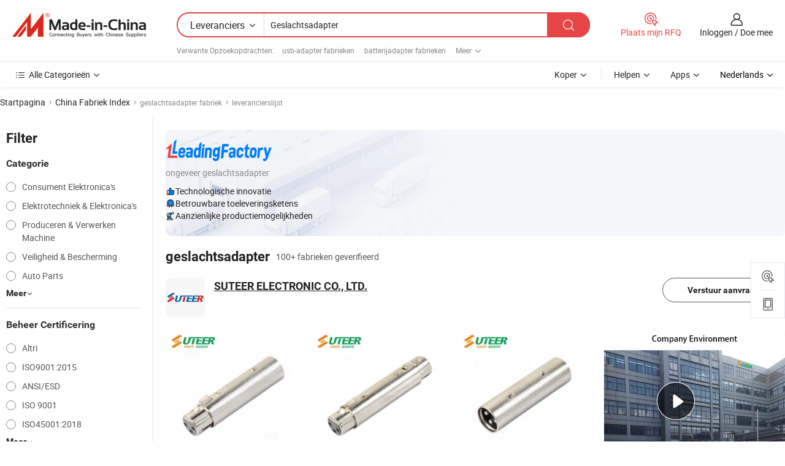

--- FILE ---
content_type: text/html;charset=UTF-8
request_url: https://nl.made-in-china.com/factory/gender-adapter.html
body_size: 76394
content:
<!DOCTYPE HTML>
<html lang="nl" dir="ltr" >
<head>
            <base href="//nl.made-in-china.com" target="_top"/>
        <meta http-equiv="Content-Type" content="text/html; charset=utf-8" />
    <title>geslachtsadapter fabriek, China geslachtsadapter Factory lijst kunt u rechtstreeks kopen.</title>
    <meta name="Keywords" content="geslachtsadapter fabriek, China geslachtsadapter fabriek, Chinese geslachtsadapter fabrieken, Chinese geslachtsadapter fabrikanten, Chinese geslachtsadapter leveranciers" />
    <meta name="Description" content="Vind geslachtsadapter fabriek in China, geslachtsadapter fabriek lijst kunt u producten rechtstreeks uit te kopen. Wij bieden u een grote lijst van betrouwbare Chinese geslachtsadapter fabrieken / fabrikanten, leveranciers, exporteurs en handelaren gecontroleerd door een derde partij inspector." />
    <link rel="canonical" href="https://nl.made-in-china.com/factory/gender-adapter.html">
    <link rel="preload" href="https://www.micstatic.com/landing/www/qf-new/images/leading_factory_bg_16d08a06.webp" as="image" fetchpriority="high">
    <link rel="dns-prefetch" href="//www.micstatic.com">
<link rel="preconnect" href="//www.micstatic.com">
<link rel="dns-prefetch" href="//image.made-in-china.com">
<link rel="preconnect" href="//image.made-in-china.com">
<link rel="dns-prefetch" href="//pic.made-in-china.com">
<link rel="preconnect" href="//pic.made-in-china.com">
        <link type="text/css" rel="stylesheet" href="https://www.micstatic.com/common/css/base/pc_base_8dc983a5.css" /> <link type="text/css" rel="stylesheet" href="https://www.micstatic.com/landing/www/qf-new/css/qf_010be316.css" /> <link type="text/css" rel="stylesheet" href="https://www.micstatic.com/landing/www/qf-new/dist/css/future_affe6d58.css" /> <link type="text/css" rel="stylesheet" href="https://www.micstatic.com/landing/www/qf-new/dist/css/main_984ea7d2.css" /> <script type="module" src="https://www.micstatic.com/common/js/libs/esm/@msr/client@2/index_02329b7a.js"></script><link rel="alternate" hreflang="de" href="https://de.made-in-china.com/factory/gender-adapter.html" />
            <link rel="alternate" hreflang="hi" href="https://hi.made-in-china.com/factory/gender-adapter.html" />
            <link rel="alternate" hreflang="ru" href="https://ru.made-in-china.com/factory/gender-adapter.html" />
            <link rel="alternate" hreflang="pt" href="https://pt.made-in-china.com/factory/gender-adapter.html" />
            <link rel="alternate" hreflang="ko" href="https://kr.made-in-china.com/factory/gender-adapter.html" />
            <link rel="alternate" hreflang="en" href="https://www.made-in-china.com/factory/gender-adapter.html" />
            <link rel="alternate" hreflang="it" href="https://it.made-in-china.com/factory/gender-adapter.html" />
            <link rel="alternate" hreflang="fr" href="https://fr.made-in-china.com/factory/gender-adapter.html" />
            <link rel="alternate" hreflang="es" href="https://es.made-in-china.com/factory/gender-adapter.html" />
            <link rel="alternate" hreflang="sa" href="https://sa.made-in-china.com/factory/gender-adapter.html" />
            <link rel="alternate" hreflang="x-default" href="https://www.made-in-china.com/factory/gender-adapter.html" />
            <link rel="alternate" hreflang="vi" href="https://vi.made-in-china.com/factory/gender-adapter.html" />
            <link rel="alternate" hreflang="th" href="https://th.made-in-china.com/factory/gender-adapter.html" />
            <link rel="alternate" hreflang="ja" href="https://jp.made-in-china.com/factory/gender-adapter.html" />
            <link rel="alternate" hreflang="id" href="https://id.made-in-china.com/factory/gender-adapter.html" />
            <link rel="alternate" hreflang="nl" href="https://nl.made-in-china.com/factory/gender-adapter.html" />
            <link rel="alternate" hreflang="tr" href="https://tr.made-in-china.com/factory/gender-adapter.html" />
    <!-- Polyfill Code Begin --><script chaset="utf-8" type="text/javascript" src="https://www.micstatic.com/polyfill/polyfill-simplify_eb12d58d.js"></script><!-- Polyfill Code End --></head>
<body probe-clarity="false" >
            <div id="header" ></div>
<script>
    function headerMlanInit() {
        const funcName = 'headerMlan';
        const app = new window[funcName]({target: document.getElementById('header'), props: {props: {"pageType":3,"logoTitle":"Fabrikanten en Leveranciers","logoUrl":null,"base":{"buyerInfo":{"service":"Service","newUserGuide":"Gids voor Beginners","auditReport":"Audited Suppliers' Reports","meetSuppliers":"Meet Suppliers","onlineTrading":"Secured Trading Service","buyerCenter":"Koperscentrum","contactUs":"Contact met ons op","search":"Zoeken","prodDirectory":"Product Directory","supplierDiscover":"Supplier Discover","sourcingRequest":"Post Sourcing-aanvraag","quickLinks":"Quick Links","myFavorites":"Mijn Favorieten","visitHistory":"Browsegeschiedenis","buyer":"Koper","blog":"Zakelijke Inzichten"},"supplierInfo":{"supplier":"Leverancier","joinAdvance":"加入高级会员","tradeServerMarket":"外贸服务市场","memberHome":"外贸e家","cloudExpo":"Smart Expo云展会","onlineTrade":"交易服务","internationalLogis":"国际物流","northAmericaBrandSailing":"北美全渠道出海","micDomesticTradeStation":"中国制造网内贸站"},"helpInfo":{"whyMic":"Why Made-in-China.com","auditSupplierWay":"Hoe controleren wij leveranciers","securePaymentWay":"Hoe beveiligen wij betalingen","submitComplaint":"Dien een klacht in","contactUs":"Contact met ons op","faq":"FAQ","help":"Helpen"},"appsInfo":{"downloadApp":"Download App!","forBuyer":"Voor Koper","forSupplier":"Voor Leverancier","exploreApp":"Ontdek exclusieve app-kortingen","apps":"Apps"},"languages":[{"lanCode":0,"simpleName":"en","name":"English","value":"//www.made-in-china.com/factory/gender-adapter.html","htmlLang":"en"},{"lanCode":5,"simpleName":"es","name":"Español","value":"//es.made-in-china.com/factory/gender-adapter.html","htmlLang":"es"},{"lanCode":4,"simpleName":"pt","name":"Português","value":"//pt.made-in-china.com/factory/gender-adapter.html","htmlLang":"pt"},{"lanCode":2,"simpleName":"fr","name":"Français","value":"//fr.made-in-china.com/factory/gender-adapter.html","htmlLang":"fr"},{"lanCode":3,"simpleName":"ru","name":"Русский язык","value":"//ru.made-in-china.com/factory/gender-adapter.html","htmlLang":"ru"},{"lanCode":8,"simpleName":"it","name":"Italiano","value":"//it.made-in-china.com/factory/gender-adapter.html","htmlLang":"it"},{"lanCode":6,"simpleName":"de","name":"Deutsch","value":"//de.made-in-china.com/factory/gender-adapter.html","htmlLang":"de"},{"lanCode":7,"simpleName":"nl","name":"Nederlands","value":"//nl.made-in-china.com/","htmlLang":"nl"},{"lanCode":9,"simpleName":"sa","name":"العربية","value":"//sa.made-in-china.com/factory/gender-adapter.html","htmlLang":"ar"},{"lanCode":11,"simpleName":"kr","name":"한국어","value":"//kr.made-in-china.com/factory/gender-adapter.html","htmlLang":"ko"},{"lanCode":10,"simpleName":"jp","name":"日本語","value":"//jp.made-in-china.com/factory/gender-adapter.html","htmlLang":"ja"},{"lanCode":12,"simpleName":"hi","name":"हिन्दी","value":"//hi.made-in-china.com/factory/gender-adapter.html","htmlLang":"hi"},{"lanCode":13,"simpleName":"th","name":"ภาษาไทย","value":"//th.made-in-china.com/factory/gender-adapter.html","htmlLang":"th"},{"lanCode":14,"simpleName":"tr","name":"Türkçe","value":"//tr.made-in-china.com/factory/gender-adapter.html","htmlLang":"tr"},{"lanCode":15,"simpleName":"vi","name":"Tiếng Việt","value":"//vi.made-in-china.com/factory/gender-adapter.html","htmlLang":"vi"},{"lanCode":16,"simpleName":"id","name":"Bahasa Indonesia","value":"//id.made-in-china.com/factory/gender-adapter.html","htmlLang":"id"}],"showMlan":true,"showRules":false,"rules":"Rules","language":"nl","menu":"Menu","subTitle":null,"subTitleLink":null,"stickyInfo":null},"categoryRegion":{"categories":"Alle Categorieën","categoryList":[{"name":"Landbouw & Voeding","value":"https://nl.made-in-china.com/category1_Agriculture-Food/Agriculture-Food_usssssssss.html","catCode":"1000000000"},{"name":"Kleding & Toebehoren","value":"https://nl.made-in-china.com/category1_Apparel-Accessories/Apparel-Accessories_uussssssss.html","catCode":"1100000000"},{"name":"Kunst Artikels & Ambachten","value":"https://nl.made-in-china.com/category1_Arts-Crafts/Arts-Crafts_uyssssssss.html","catCode":"1200000000"},{"name":"Auto Parts","value":"https://nl.made-in-china.com/category1_Auto-Motorcycle-Parts-Accessories/Auto-Motorcycle-Parts-Accessories_yossssssss.html","catCode":"2900000000"},{"name":"Tassen & Geschenkdozen","value":"https://nl.made-in-china.com/category1_Bags-Cases-Boxes/Bags-Cases-Boxes_yhssssssss.html","catCode":"2600000000"},{"name":"Chemische Stoffen","value":"https://nl.made-in-china.com/category1_Chemicals/Chemicals_uissssssss.html","catCode":"1300000000"},{"name":"Computer Producten","value":"https://nl.made-in-china.com/category1_Computer-Products/Computer-Products_iissssssss.html","catCode":"3300000000"},{"name":"Bouw & Decoratie Materialen","value":"https://nl.made-in-china.com/category1_Construction-Decoration/Construction-Decoration_ugssssssss.html","catCode":"1500000000"},{"name":"Consument Elektronica's","value":"https://nl.made-in-china.com/category1_Consumer-Electronics/Consumer-Electronics_unssssssss.html","catCode":"1400000000"},{"name":"Elektrotechniek & Elektronica's","value":"https://nl.made-in-china.com/category1_Electrical-Electronics/Electrical-Electronics_uhssssssss.html","catCode":"1600000000"},{"name":"Meubilair","value":"https://nl.made-in-china.com/category1_Furniture/Furniture_yessssssss.html","catCode":"2700000000"},{"name":"Gezondheid & Geneeskunde","value":"https://nl.made-in-china.com/category1_Health-Medicine/Health-Medicine_uessssssss.html","catCode":"1700000000"},{"name":"Industriële Apparaturen & Onderdelen","value":"https://nl.made-in-china.com/category1_Industrial-Equipment-Components/Industrial-Equipment-Components_inssssssss.html","catCode":"3400000000"},{"name":"Instrumenten & Meters","value":"https://nl.made-in-china.com/category1_Instruments-Meters/Instruments-Meters_igssssssss.html","catCode":"3500000000"},{"name":"Lichte Industrie & Dagelijks Gebruik","value":"https://nl.made-in-china.com/category1_Light-Industry-Daily-Use/Light-Industry-Daily-Use_urssssssss.html","catCode":"1800000000"},{"name":"Licht & Verlichting","value":"https://nl.made-in-china.com/category1_Lights-Lighting/Lights-Lighting_isssssssss.html","catCode":"3000000000"},{"name":"Produceren & Verwerken Machine","value":"https://nl.made-in-china.com/category1_Manufacturing-Processing-Machinery/Manufacturing-Processing-Machinery_uossssssss.html","catCode":"1900000000"},{"name":"Metallurgische, Mineralen & Energie","value":"https://nl.made-in-china.com/category1_Metallurgy-Mineral-Energy/Metallurgy-Mineral-Energy_ysssssssss.html","catCode":"2000000000"},{"name":"Kantoorartikelen","value":"https://nl.made-in-china.com/category1_Office-Supplies/Office-Supplies_yrssssssss.html","catCode":"2800000000"},{"name":"Verpakking & Printing","value":"https://nl.made-in-china.com/category1_Packaging-Printing/Packaging-Printing_ihssssssss.html","catCode":"3600000000"},{"name":"Veiligheid & Bescherming","value":"https://nl.made-in-china.com/category1_Security-Protection/Security-Protection_ygssssssss.html","catCode":"2500000000"},{"name":"Diensten","value":"https://nl.made-in-china.com/category1_Service/Service_ynssssssss.html","catCode":"2400000000"},{"name":"Sportartikelen & Vrijetijds","value":"https://nl.made-in-china.com/category1_Sporting-Goods-Recreation/Sporting-Goods-Recreation_iussssssss.html","catCode":"3100000000"},{"name":"Textiel","value":"https://nl.made-in-china.com/category1_Textile/Textile_yussssssss.html","catCode":"2100000000"},{"name":"Ijzerwaren & Gereedschap","value":"https://nl.made-in-china.com/category1_Tools-Hardware/Tools-Hardware_iyssssssss.html","catCode":"3200000000"},{"name":"Speelgoed","value":"https://nl.made-in-china.com/category1_Toys/Toys_yyssssssss.html","catCode":"2200000000"},{"name":"Vervoer","value":"https://nl.made-in-china.com/category1_Transportation/Transportation_yissssssss.html","catCode":"2300000000"}],"more":"Meer"},"searchRegion":{"show":true,"lookingFor":"Vertel ons waar je naar op zoek bent...","homeUrl":"//nl.made-in-china.com","products":"Producten","suppliers":"Leveranciers","auditedFactory":null,"uploadImage":"Afbeelding uploaden","max20MbPerImage":"Maximaal 20 MB per afbeelding","yourRecentKeywords":"Uw Recente Zoekwoorden","clearHistory":"Wis de geschiedenis","popularSearches":"Verwante Opzoekopdrachten","relatedSearches":"Meer","more":null,"maxSizeErrorMsg":"Upload mislukt. De maximale afbeeldingsgrootte is 20 MB.","noNetworkErrorMsg":"Geen netwerkverbinding. Controleer uw netwerkinstellingen en probeer het opnieuw.","uploadFailedErrorMsg":"Upload mislukt. Onjuist afbeeldingsformaat. Ondersteunde formaten: JPG, PNG, BMP.","relatedList":[{"word":"usb-adapter fabrieken","adsData":"","link":"https://nl.made-in-china.com/factory/usb-adapter.html","title":"usb-adapter fabrieken"},{"word":"batterijadapter fabrieken","adsData":"","link":"https://nl.made-in-china.com/factory/battery-adapter.html","title":"batterijadapter fabrieken"},{"word":"adapter voor batterijlader fabrieken","adsData":"","link":"https://nl.made-in-china.com/factory/battery-charger-adapter.html","title":"adapter voor batterijlader fabrieken"},{"word":"adapter voor mobiele oplader fabrieken","adsData":"","link":"https://nl.made-in-china.com/factory/mobile-charger-adapter.html","title":"adapter voor mobiele oplader fabrieken"},{"word":"oplader voor usb-adapter fabrieken","adsData":"","link":"https://nl.made-in-china.com/factory/usb-adapter-charger.html","title":"oplader voor usb-adapter fabrieken"},{"word":"draagbare adapter fabrieken","adsData":"","link":"https://nl.made-in-china.com/factory/portable-adapter.html","title":"draagbare adapter fabrieken"},{"word":"opslagadapter fabrieken","adsData":"","link":"https://nl.made-in-china.com/factory/storage-adapter.html","title":"opslagadapter fabrieken"},{"word":"adapter fabrieken","adsData":"","link":"https://nl.made-in-china.com/factory/adapter.html","title":"adapter fabrieken"},{"word":"oplaadadapter fabrieken","adsData":"","link":"https://nl.made-in-china.com/factory/charging-adapter.html","title":"oplaadadapter fabrieken"},{"word":"laptopadapterbatterij fabrieken","adsData":"","link":"https://nl.made-in-china.com/factory/laptop-adapter-battery.html","title":"laptopadapterbatterij fabrieken"}],"relatedTitle":null,"relatedTitleLink":null,"formParams":null,"mlanFormParams":{"keyword":"Geslachtsadapter","inputkeyword":"Geslachtsadapter","type":null,"currentTab":null,"currentPage":null,"currentCat":null,"currentRegion":null,"currentProp":null,"submitPageUrl":null,"parentCat":null,"otherSearch":null,"currentAllCatalogCodes":null,"sgsMembership":null,"memberLevel":null,"topOrder":null,"size":null,"more":"meer","less":"less","staticUrl50":null,"staticUrl10":null,"staticUrl30":null,"condition":"1","conditionParamsList":[{"condition":"0","conditionName":null,"action":"/productSearch?keyword=#word#","searchUrl":null,"inputPlaceholder":null},{"condition":"1","conditionName":null,"action":"https://nl.made-in-china.com/companySearch?keyword=#word#","searchUrl":null,"inputPlaceholder":null}]},"enterKeywordTips":"Voer a.u.b. minimaal een trefwoord in voor uw zoekopdracht.","openMultiSearch":false},"frequentRegion":{"rfq":{"rfq":"Plaats mijn RFQ","searchRfq":"Search RFQs","acquireRfqHover":"Vertel ons wat u nodig heeft en probeer op de gemakkelijke manier offertes !op te vragen","searchRfqHover":"Discover quality RFQs and connect with big-budget buyers"},"account":{"account":"Rekening","signIn":"Inloggen","join":"Doe mee","newUser":"Nieuwe Gebruiker","joinFree":"Gratis lid worden","or":"Of","socialLogin":"Door te klikken op Aanmelden, Gratis lid worden of Doorgaan met Facebook, Linkedin, Twitter, Google, %s ga ik akkoord met de %sUser Agreement%s en het %sPrivacy Policy%s","message":"Berichten","quotes":"Citaten","orders":"Bestellingen","favorites":"Favorieten","visitHistory":"Browsegeschiedenis","postSourcingRequest":"Post Sourcing-aanvraag","hi":"Hallo","signOut":"Afmelden","manageProduct":"Producten beheren","editShowroom":"Showroom bewerken","username":"","userType":null,"foreignIP":true,"currentYear":2026,"userAgreement":"Gebruikersovereenkomst","privacyPolicy":"Privacybeleid"},"message":{"message":"Berichten","signIn":"Inloggen","join":"Doe mee","newUser":"Nieuwe Gebruiker","joinFree":"Gratis lid worden","viewNewMsg":"Sign in to view the new messages","inquiry":"Aanvraag","rfq":"RFQs","awaitingPayment":"Awaiting payments","chat":"Chatten","awaitingQuotation":"In afwachting van offertes"},"cart":{"cart":"Onderzoeksmand"}},"busiRegion":null,"previewRegion":null,"relatedQpSync":true,"relatedQpSearchUrl":"https://www.made-in-china.com/multi-search/getHeadRelatedQp?word=gender adapter&headQpType=QF&lanCode=7"}}});
		const hoc=o=>(o.__proto__.$get=function(o){return this.$$.ctx[this.$$.props[o]]},o.__proto__.$getKeys=function(){return Object.keys(this.$$.props)},o.__proto__.$getProps=function(){return this.$get("props")},o.__proto__.$setProps=function(o){var t=this.$getKeys(),s={},p=this;t.forEach(function(o){s[o]=p.$get(o)}),s.props=Object.assign({},s.props,o),this.$set(s)},o.__proto__.$help=function(){console.log("\n            $set(props): void             | 设置props的值\n            $get(key: string): any        | 获取props指定key的值\n            $getKeys(): string[]          | 获取props所有key\n            $getProps(): any              | 获取props里key为props的值（适用nail）\n            $setProps(params: any): void  | 设置props里key为props的值（适用nail）\n            $on(ev, callback): func       | 添加事件监听，返回移除事件监听的函数\n            $destroy(): void              | 销毁组件并触发onDestroy事件\n        ")},o);
        window[`${funcName}Api`] = hoc(app);
    };
</script><script type="text/javascript" crossorigin="anonymous" onload="headerMlanInit()" src="https://www.micstatic.com/nail/pc/header-mlan_6f301846.js"></script>    <input type="hidden" id="lanCode" name="lanCode" value="7">
    <input type="hidden" id="lan" name="lan" value="nl">
    <input type="hidden" name="is_track_single_page" id="is_track_single_page" />
<input id="sensor_pg_v" type="hidden" value="tp:103,stp:10302,st:qf,m:gender-adapter,p:1" />
    <input type="hidden" id="J-searchWord" value="gender-adapter"/>
<!-- 设置 Clarity 标签内容 -->
<!-- 引入 Clarity 脚本 -->
            <script type="application/ld+json">
        	{"contentUrl":"https://v.made-in-china.com/ucv/sbr/abb1d0f4d7f95a626f4e0ef48dafd0/1ddfcd9fef11132662343700591323_h264_def.mp4","description":"Vind geslachtsadapter fabriek in China, geslachtsadapter fabriek lijst kunt u producten rechtstreeks uit te kopen. Wij bieden u een grote lijst van betrouwbare Chinese geslachtsadapter fabrieken / fabrikanten, leveranciers, exporteurs en handelaren gecontroleerd door een derde partij inspector.","name":"geslachtsadapter fabriek, China geslachtsadapter Factory lijst kunt u rechtstreeks kopen.","@context":"http://schema.org","@type":"VideoObject","thumbnailUrl":"http://image.made-in-china.com/312f0j00eYgfFcOhkKWA/11D-sub-mp4.jpg","uploadDate":"2022-04-13T12:00:33+08:00"}
    	</script>
    <script id="introText" type="text/html">
        <h3><strong>Wat is een Genderadapter?</strong></h3>
<p>Een genderadapter is een apparaat of hulpmiddel dat is ontworpen om de verbinding of compatibiliteit tussen verschillende gendercomponenten te vergemakkelijken, vaak in de context van plumbing, elektronica of andere mechanische systemen. De term "gender" in deze context verwijst naar de fysieke kenmerken van connectors of fittingen, die kunnen worden geclassificeerd als mannelijk of vrouwelijk. Mannelijke connectors hebben doorgaans uitstekende pinnen of tanden, terwijl vrouwelijke connectors overeenkomstige sockets of gaten hebben. Genderadapters spelen een cruciale rol bij het waarborgen dat apparaten of systemen naadloos met elkaar kunnen verbinden, ongeacht hun genderontwerp.</p>
<p>In praktische toepassingen worden genderadapters vaak gebruikt in verschillende industrieën, waaronder telecommunicatie, auto-industrie en woningverbetering. Bijvoorbeeld, in de plumbing kan een genderadapter worden gebruikt om leidingen van verschillende maten of types te verbinden, waardoor een veelzijdiger en efficiënter plumbingsysteem ontstaat. In de elektronica kunnen genderadapters helpen bij het verbinden van verschillende soorten kabels of apparaten, zodat gegevens en stroom zonder onderbreking kunnen stromen.</p>
<p>Het begrijpen van de functie en het belang van genderadapters is essentieel voor iedereen die werkt met systemen die gendercomponenten bevatten. Door de juiste adapter te gebruiken, kunnen gebruikers compatibiliteitsproblemen vermijden, het risico op schade aan apparatuur verminderen en de algehele efficiëntie van hun systemen verbeteren. Naarmate de technologie blijft evolueren, zullen het ontwerp en de toepassing van genderadapters waarschijnlijk nog geavanceerder worden, om te voldoen aan de diverse behoeften van verschillende industrieën.</p>
<h3><strong>Hoe de Juiste Genderadapter te Kiezen?</strong></h3>
<p>Het kiezen van de juiste genderadapter is cruciaal voor het waarborgen van compatibiliteit en functionaliteit in elk systeem dat met gendercomponenten werkt. De eerste stap bij het selecteren van de juiste adapter is het identificeren van de specifieke vereisten van je project. Dit omvat het begrijpen van de soorten connectors waarmee je werkt, hun maten en de materialen waarvan ze zijn gemaakt. Bijvoorbeeld, in de plumbing moet je overwegen of je werkt met PVC, koper of een ander type materiaal, aangezien dit van invloed kan zijn op het type adapter dat je nodig hebt.</p>
<p>Vervolgens is het essentieel om de toepassing van de genderadapter te overwegen. Verschillende toepassingen kunnen verschillende specificaties vereisen. Bijvoorbeeld, in de elektronica heb je mogelijk een adapter nodig die specifieke spanning- en stroomwaarden kan verwerken. In tegenstelling tot dat, kunnen plumbingtoepassingen prioriteit geven aan duurzaamheid en corrosiebestendigheid. Daarom is het van vitaal belang om de omgeving waarin de adapter zal worden gebruikt te beoordelen, aangezien dit de keuze van materialen en ontwerp kan beïnvloeden.</p>
<p>Een ander belangrijk aspect om te overwegen is de eenvoud van installatie. Sommige genderadapters zijn ontworpen voor snelle en gemakkelijke installatie, terwijl andere mogelijk complexere procedures vereisen. Als je niet ervaren bent in het werken met gendercomponenten, kan het voordelig zijn om een adapter te kiezen die gebruiksvriendelijk is en wordt geleverd met duidelijke instructies. Daarnaast kan het raadplegen van professionals of het zoeken naar advies van deskundige bronnen helpen om ervoor te zorgen dat je een weloverwogen beslissing neemt.</p>
<h3><strong>Veelvoorkomende Toepassingen van Genderadapters.</strong></h3>
<p>Genderadapters worden in een breed scala aan toepassingen in verschillende industrieën gebruikt, wat hun veelzijdigheid en belang aantoont. Een van de meest voorkomende toepassingen is op het gebied van elektronica, waar genderadapters worden gebruikt om verschillende soorten kabels en apparaten te verbinden. Bijvoorbeeld, een mannelijke naar vrouwelijke adapter kan een gebruiker in staat stellen een apparaat met een mannelijke connector aan te sluiten op een kabel met een vrouwelijke connector, waardoor naadloze communicatie en stroomoverdracht tussen apparaten mogelijk wordt.</p>
<p>In de auto-industrie spelen genderadapters een cruciale rol bij het verbinden van verschillende componenten van het elektrische systeem van een voertuig. Bijvoorbeeld, bij het upgraden of vervangen van onderdelen, moeten monteurs mogelijk genderadapters gebruiken om ervoor te zorgen dat nieuwe componenten kunnen worden aangesloten op bestaande bedrading. Dit is bijzonder belangrijk in moderne voertuigen, die vaak complexe elektrische systemen hebben die nauwkeurige verbindingen vereisen.</p>
<p>Plumbing is een ander gebied waar genderadapters vaak worden gebruikt. Ze maken de verbinding van leidingen en fittingen van verschillende maten en types mogelijk, zodat de waterstroom zonder lekkages of blokkades kan worden gehandhaafd. Bijvoorbeeld, een genderadapter kan worden gebruikt om een mannelijke pijpfitting aan te sluiten op een vrouwelijke klep, waardoor een veilig en efficiënt plumbingsysteem mogelijk wordt.</p>
<p>Naast deze toepassingen worden genderadapters ook aangetroffen in de telecommunicatie, waar ze helpen bij het verbinden van verschillende soorten netwerkinrichting. Naarmate de technologie blijft evolueren, zal de vraag naar genderadapters in nieuwe toepassingen waarschijnlijk toenemen, waardoor ze een essentieel onderdeel worden in veel systemen.</p>
<h3><strong>Voordelen van het Gebruik van Genderadapters.</strong></h3>
<p>Het gebruik van genderadapters biedt tal van voordelen in verschillende toepassingen, waardoor ze een essentieel hulpmiddel zijn voor zowel professionals als doe-het-zelvers. Een van de belangrijkste voordelen van genderadapters is hun vermogen om de compatibiliteit tussen verschillende componenten te verbeteren. Door een middel te bieden om mannelijke en vrouwelijke connectors te verbinden, elimineren genderadapters de noodzaak voor gespecialiseerde apparatuur of aanpassingen, wat tijd en moeite bespaart in het installatieproces.</p>
<p>Een ander significant voordeel is de flexibiliteit die genderadapters bieden. In veel gevallen kunnen gebruikers situaties tegenkomen waarin ze componenten moeten verbinden die oorspronkelijk niet zijn ontworpen om samen te werken. Genderadapters maken deze flexibiliteit mogelijk, waardoor gebruikers aangepaste oplossingen kunnen creëren die aan hun specifieke behoeften voldoen. Deze aanpasbaarheid is bijzonder waardevol in industrieën zoals elektronica en plumbing, waar de vereisten sterk kunnen variëren van het ene project naar het andere.</p>
<p>Bovendien kunnen genderadapters bijdragen aan een verbeterde efficiëntie in systemen. Door ervoor te zorgen dat verbindingen veilig en betrouwbaar zijn, helpen ze problemen zoals signaalverlies, lekkages of schade aan apparatuur te voorkomen. Deze betrouwbaarheid is cruciaal voor het behoud van de algehele prestaties van een systeem, of het nu in een huis, kantoor of industriële omgeving is.</p>
<p>Tot slot kan het gebruik van genderadapters ook leiden tot kostenbesparingen. Door gebruikers in staat te stellen bestaande componenten te verbinden zonder de noodzaak voor kostbare vervangingen of aanpassingen, kunnen genderadapters helpen om de uitgaven te verlagen terwijl ze toch de gewenste functionaliteit bereiken. Over het algemeen maken de voordelen van het gebruik van genderadapters ze een waardevolle aanvulling op elke toolkit, waardoor compatibiliteit, flexibiliteit, efficiëntie en kosteneffectiviteit in verschillende toepassingen worden verbeterd.</p>
    </script>
<!-- SONA2024 2.2.1 --><div id="first-screen-block"><div class="crumb" itemscope="" itemType="https://schema.org/BreadcrumbList"><span itemProp="itemListElement" itemscope="" itemType="https://schema.org/ListItem"><a rel="nofollow" href="/" itemProp="item"><span itemProp="name">Startpagina</span></a><meta itemProp="position" content="1"/></span><img src="https://www.micstatic.com/landing/www/qf-new/dist/assets/arrow-right-Bd5qwbiu.svg" alt="arrow-right"/><span itemProp="itemListElement" itemscope="" itemType="https://schema.org/ListItem"><a href="/factory-index/g.html" itemProp="item"><span itemProp="name">China Fabriek Index</span></a><meta itemProp="position" content="2"/></span><img src="https://www.micstatic.com/landing/www/qf-new/dist/assets/arrow-right-Bd5qwbiu.svg" alt="arrow-right"/><span class="gray-crumb">geslachtsadapter fabriek</span><img src="https://www.micstatic.com/landing/www/qf-new/dist/assets/arrow-right-Bd5qwbiu.svg" alt="arrow-right"/><span class="gray-crumb">leverancierslijst</span></div><div class="page-top-wrapper"><div class="filter-wrapper"><div class="filter-title">Filter</div><div class="filter-groups" faw-module="filter"><form action="#" class="ft-form is-horizontal qf-filter-form"><div class="filter-group"><div class="filter-group-header"><span class="filter-group-title">Categorie</span></div><div class="ft-form-item"><div class="ft-form-item-control"><div class="ft-form-item-input"><div class="ft-radio-group is-vertical"><label class="ft-radio is-primary"><input type="radio" value="1400000000" ads-data="" name="catCode"/><span class="ft-radio-front"></span><span class="ft-radio-label">Consument Elektronica&#x27;s</span></label><label class="ft-radio is-primary"><input type="radio" value="1600000000" ads-data="" name="catCode"/><span class="ft-radio-front"></span><span class="ft-radio-label">Elektrotechniek &amp; Elektronica&#x27;s</span></label><label class="ft-radio is-primary"><input type="radio" value="1900000000" ads-data="" name="catCode"/><span class="ft-radio-front"></span><span class="ft-radio-label">Produceren &amp; Verwerken Machine</span></label><label class="ft-radio is-primary"><input type="radio" value="2500000000" ads-data="" name="catCode"/><span class="ft-radio-front"></span><span class="ft-radio-label">Veiligheid &amp; Bescherming</span></label><label class="ft-radio is-primary"><input type="radio" value="2900000000" ads-data="" name="catCode"/><span class="ft-radio-front"></span><span class="ft-radio-label">Auto Parts</span></label></div></div></div></div><div class="view-more-btn" ads-data="st:14"><span>Meer</span><i class="ob-icon icon-down"></i></div></div><div class="filter-group"><div class="filter-group-header"><span class="filter-group-title">Beheer Certificering</span></div><div class="ft-form-item"><div class="ft-form-item-control"><div class="ft-form-item-input"><div class="ft-radio-group is-vertical"><label class="ft-radio is-primary"><input type="radio" value="-4" ads-data="" name="managementCertification"/><span class="ft-radio-front"></span><span class="ft-radio-label">Altri</span></label><label class="ft-radio is-primary"><input type="radio" value="-5" ads-data="" name="managementCertification"/><span class="ft-radio-front"></span><span class="ft-radio-label">ISO9001:2015</span></label><label class="ft-radio is-primary"><input type="radio" value="1" ads-data="" name="managementCertification"/><span class="ft-radio-front"></span><span class="ft-radio-label">ANSI/ESD</span></label><label class="ft-radio is-primary"><input type="radio" value="10" ads-data="" name="managementCertification"/><span class="ft-radio-front"></span><span class="ft-radio-label">ISO 9001</span></label><label class="ft-radio is-primary"><input type="radio" value="100375" ads-data="" name="managementCertification"/><span class="ft-radio-front"></span><span class="ft-radio-label">ISO45001:2018</span></label></div></div></div></div><div class="view-more-btn" ads-data="st:14"><span>Meer</span><i class="ob-icon icon-down"></i></div></div><div class="filter-group"><div class="filter-group-header"><span class="filter-group-title">R&amp;D-capaciteit</span></div><div class="ft-form-item"><div class="ft-form-item-control"><div class="ft-form-item-input"><div class="ft-radio-group is-vertical"><label class="ft-radio is-primary"><input type="radio" value="4" ads-data="" name="rdCapacity"/><span class="ft-radio-front"></span><span class="ft-radio-label">OEM</span></label><label class="ft-radio is-primary"><input type="radio" value="5" ads-data="" name="rdCapacity"/><span class="ft-radio-front"></span><span class="ft-radio-label">ODM</span></label><label class="ft-radio is-primary"><input type="radio" value="6" ads-data="" name="rdCapacity"/><span class="ft-radio-front"></span><span class="ft-radio-label">Eigen Merk</span></label><label class="ft-radio is-primary"><input type="radio" value="99" ads-data="" name="rdCapacity"/><span class="ft-radio-front"></span><span class="ft-radio-label">Altri</span></label></div></div></div></div></div><div class="filter-group"><div class="filter-group-header"><span class="filter-group-title">Jaaromzet</span></div><div class="ft-form-item"><div class="ft-form-item-control"><div class="ft-form-item-input"><div class="ft-radio-group is-vertical"><label class="ft-radio is-primary"><input type="radio" value="1" ads-data="" name="annualRevenue"/><span class="ft-radio-front"></span><span class="ft-radio-label">Minder dan US $ 1 Miljoen</span></label><label class="ft-radio is-primary"><input type="radio" value="2" ads-data="" name="annualRevenue"/><span class="ft-radio-front"></span><span class="ft-radio-label">1 ~ 2,5 miljoen USD</span></label><label class="ft-radio is-primary"><input type="radio" value="3" ads-data="" name="annualRevenue"/><span class="ft-radio-front"></span><span class="ft-radio-label">2,5 ~ 5 miljoen USD</span></label><label class="ft-radio is-primary"><input type="radio" value="4" ads-data="" name="annualRevenue"/><span class="ft-radio-front"></span><span class="ft-radio-label">5 ~ 10 miljoen USD</span></label><label class="ft-radio is-primary"><input type="radio" value="5" ads-data="" name="annualRevenue"/><span class="ft-radio-front"></span><span class="ft-radio-label">10 ~ 50 miljoen USD</span></label></div></div></div></div><div class="view-more-btn" ads-data="st:14"><span>Meer</span><i class="ob-icon icon-down"></i></div></div><div class="filter-group"><div class="filter-group-header"><span class="filter-group-title">Aantal werknemers</span></div><div class="ft-form-item"><div class="ft-form-item-control"><div class="ft-form-item-input"><div class="ft-radio-group is-vertical"><label class="ft-radio is-primary"><input type="radio" value="1" ads-data="" name="employeeNum"/><span class="ft-radio-front"></span><span class="ft-radio-label">Minder Dan 5 Personen</span></label><label class="ft-radio is-primary"><input type="radio" value="2" ads-data="" name="employeeNum"/><span class="ft-radio-front"></span><span class="ft-radio-label">5-50 Personen</span></label><label class="ft-radio is-primary"><input type="radio" value="3" ads-data="" name="employeeNum"/><span class="ft-radio-front"></span><span class="ft-radio-label">51-200 Personen</span></label><label class="ft-radio is-primary"><input type="radio" value="4" ads-data="" name="employeeNum"/><span class="ft-radio-front"></span><span class="ft-radio-label">201-500 Personen</span></label></div></div></div></div></div><div class="filter-group"><div class="filter-group-header"><span class="filter-group-title">Provincie &amp; Regio</span></div><div class="ft-form-item"><div class="ft-form-item-control"><div class="ft-form-item-input"><div class="ft-radio-group is-vertical"><label class="ft-radio is-primary"><input type="radio" value="Anhui" ads-data="" name="province"/><span class="ft-radio-front"></span><span class="ft-radio-label">Anhui</span></label><label class="ft-radio is-primary"><input type="radio" value="Beijing" ads-data="" name="province"/><span class="ft-radio-front"></span><span class="ft-radio-label">Beijing</span></label><label class="ft-radio is-primary"><input type="radio" value="Chongqing" ads-data="" name="province"/><span class="ft-radio-front"></span><span class="ft-radio-label">Chongqing</span></label><label class="ft-radio is-primary"><input type="radio" value="Fujian" ads-data="" name="province"/><span class="ft-radio-front"></span><span class="ft-radio-label">Fujian</span></label><label class="ft-radio is-primary"><input type="radio" value="Guangdong" ads-data="" name="province"/><span class="ft-radio-front"></span><span class="ft-radio-label">Guangdong</span></label></div></div></div></div><div class="view-more-btn" ads-data="st:14"><span>Meer</span><i class="ob-icon icon-down"></i></div></div><div class="filter-group filter-audited"><div class="ft-form-item"><div class="ft-form-item-control"><div class="ft-form-item-input"><div class="ft-radio-group is-vertical"><label class="ft-radio is-primary"><input type="radio" value="1" ads-data="" name="auditedSuppliers"/><span class="ft-radio-front"></span><span class="ft-radio-label"><img src="https://www.micstatic.com/landing/www/qf-new/dist/assets/audited-DQjVuQn9.png" width="57.5" height="20" alt="Leveranciers beoordeeld door inspectiediensten."/></span></label></div></div></div></div></div></form></div></div><div class="page-top-content"><div class="leading-factory-wrapper leading-factory-has-data" faw-module="leading_factory" faw-exposure="true"><div class="leading-factory-container"><div class="leading-factory-left no-data"><div class="leading-factory-logo"><img src="https://www.micstatic.com/landing/www/qf-new/dist/assets/leading_factory-CY6-Z8Up.png" alt=""/></div><div class="leading-factory-subtitle" title="ongeveer geslachtsadapter">ongeveer geslachtsadapter</div><ul class="leading-factory-features"><li class="feature-item"><img src="https://www.micstatic.com/landing/www/qf-new/dist/assets/leading_factory_icon1-b9txvrsa.png" alt=""/><span class="feature-text" title="Technologische innovatie">Technologische innovatie</span></li><li class="feature-item"><img src="https://www.micstatic.com/landing/www/qf-new/dist/assets/leading_factory_icon2-D_fmzuKW.png" alt=""/><span class="feature-text" title="Betrouwbare toeleveringsketens">Betrouwbare toeleveringsketens</span></li><li class="feature-item"><img src="https://www.micstatic.com/landing/www/qf-new/dist/assets/leading_factory_icon3-B93UAk-m.png" alt=""/><span class="feature-text" title="Aanzienlijke productiemogelijkheden">Aanzienlijke productiemogelijkheden</span></li></ul></div><div class="factory-card-skeleton"><div class="factory-logo-box-skeleton"><div class="skeleton rectangle skeleton-animated"></div></div><div class="factory-divider-skeleton"></div><div class="factory-content-skeleton"><div class="skeleton rectangle skeleton-animated"></div></div></div><div class="factory-card-skeleton"><div class="factory-logo-box-skeleton"><div class="skeleton rectangle skeleton-animated"></div></div><div class="factory-divider-skeleton"></div><div class="factory-content-skeleton"><div class="skeleton rectangle skeleton-animated"></div></div></div></div></div><h1 class="company-list-top"><span class="search-word" title="geslachtsadapter">geslachtsadapter</span><span class="tip-text">100+ fabrieken geverifieerd</span></h1><div class="company-list-wrapper" faw-module="factory_list"><div class="company-list-wrap"><div class="company-list"><div class="company-item"><div class="com-title"><div class="com-title-left"><a class="com-pic" href="https://nl.made-in-china.com/co_stlightbar/" target="_blank" ads-data="st:3,a:1,pcid:ToAExdsGJzkq,flx_deliv_tp:comb,ads_id:,ads_tp:,srv_id:"><img src="//image.made-in-china.com/206f0j00wQETsbKzHaon/SUTEER-ELECTRONIC-CO-LTD-.jpg"/></a><div class="com-title-wrap"><h2 class="com-title-txt"><a href="https://nl.made-in-china.com/co_stlightbar/" target="_blank" ads-data="st:3,a:1,pcid:ToAExdsGJzkq,flx_deliv_tp:comb,ads_id:,ads_tp:,srv_id:">SUTEER ELECTRONIC CO., LTD.</a></h2><div class="com-detail"><a class="com-info" href="https://nl.made-in-china.com/co_stlightbar/" target="_blank" ads-data="st:3,a:1,pcid:ToAExdsGJzkq,flx_deliv_tp:comb,ads_id:,ads_tp:,srv_id:"></a></div></div></div><div class="com-btn"><a rel="nofollow" ads-data="st:24,a:1,pcid:ToAExdsGJzkq,flx_deliv_tp:comb,ads_id:,ads_tp:,srv_id:" class="ft-btn ft-btn-outline-primary ft-btn-round inquiry-btn" href="https://www.made-in-china.com/sendInquiry/shrom_ToAExdsGJzkq_ToAExdsGJzkq.html?from=search&amp;type=cs&amp;target=com&amp;word=gender-adapter&amp;plant=nl" target="_blank">Verstuur aanvraag</a></div></div><div class="com-content"><div class="com-product"><div class="prod-item" faw-exposure="true" ads-data="a:1,pcid:ToAExdsGJzkq,pdid:dZUfbOxCAEhr,flx_deliv_tp:comb,ads_id:,ads_tp:,srv_id:"><a href="https://nl.made-in-china.com/co_stlightbar/product_3-Pin-XLR-Female-to-3-Pin-XLR-Male-Adapter-XLR-Gender-Charger_uosyshyoog.html" target="_blank"><div class="prod-pic" ads-data="st:8,a:1,pcid:ToAExdsGJzkq,pdid:dZUfbOxCAEhr,flx_deliv_tp:comb,ads_id:,ads_tp:,srv_id:"><img src="https://image.made-in-china.com/221f0j00lhVrcYHROCbL/3-Pin-XLR-Female-to-3-Pin-XLR-Male-Adapter-XLR-Gender-Charger.webp" alt="3-Pin XLR Vrouwelijk naar 3-Pin XLR Mannelijk Adapter XLR Geslacht Oplader" title="3-Pin XLR Vrouwelijk naar 3-Pin XLR Mannelijk Adapter XLR Geslacht Oplader"/></div><div class="prod-info"><h3 class="prod-name" ads-data="st:2,a:1,pcid:ToAExdsGJzkq,pdid:dZUfbOxCAEhr,flx_deliv_tp:comb,ads_id:,ads_tp:,srv_id:"><span title="3-Pin XLR Vrouwelijk naar 3-Pin XLR Mannelijk Adapter XLR Geslacht Oplader">3-Pin XLR Vrouwelijk naar 3-Pin XLR Mannelijk Adapter XLR Geslacht Oplader</span></h3><div class="prod-price"><span><strong class="price">US$ <span>0,46</span>-<span>0,50</span></strong></span></div><div class="prod-moq"><span>100<!-- --> <!-- -->Stukken</span><span class="moq-text">(MOQ)</span></div></div></a></div><div class="prod-item" faw-exposure="true" ads-data="a:1,pcid:ToAExdsGJzkq,pdid:bFRACzGSYEVQ,flx_deliv_tp:comb,ads_id:,ads_tp:,srv_id:"><a href="https://nl.made-in-china.com/co_stlightbar/product_3-Pin-XLR-Female-to-3-Pin-XLR-Female-Adapter-Gender-Changer_uosyurshig.html" target="_blank"><div class="prod-pic" ads-data="st:8,a:1,pcid:ToAExdsGJzkq,pdid:bFRACzGSYEVQ,flx_deliv_tp:comb,ads_id:,ads_tp:,srv_id:"><img src="https://image.made-in-china.com/221f0j00aVYzFlDhsBkT/3-Pin-XLR-Female-to-3-Pin-XLR-Female-Adapter-Gender-Changer.webp" alt="3 Pin XLR Vrouwelijk naar 3 Pin XLR Vrouwelijk Adapter / Geslachtsveranderaar" title="3 Pin XLR Vrouwelijk naar 3 Pin XLR Vrouwelijk Adapter / Geslachtsveranderaar"/></div><div class="prod-info"><h3 class="prod-name" ads-data="st:2,a:1,pcid:ToAExdsGJzkq,pdid:bFRACzGSYEVQ,flx_deliv_tp:comb,ads_id:,ads_tp:,srv_id:"><span title="3 Pin XLR Vrouwelijk naar 3 Pin XLR Vrouwelijk Adapter / Geslachtsveranderaar">3 Pin XLR Vrouwelijk naar 3 Pin XLR Vrouwelijk Adapter / Geslachtsveranderaar</span></h3><div class="prod-price"><span><strong class="price">US$ <span>0,15</span></strong></span></div><div class="prod-moq"><span>100<!-- --> <!-- -->Stukken</span><span class="moq-text">(MOQ)</span></div></div></a></div><div class="prod-item" faw-exposure="true" ads-data="a:1,pcid:ToAExdsGJzkq,pdid:XwptxdfCHmVU,flx_deliv_tp:comb,ads_id:,ads_tp:,srv_id:"><a href="https://nl.made-in-china.com/co_stlightbar/product_3-Pole-XLR-Male-to-3-Pole-XLR-Male-Coupler-Gender-Changer-Adaptor_uosyusyeog.html" target="_blank"><div class="prod-pic" ads-data="st:8,a:1,pcid:ToAExdsGJzkq,pdid:XwptxdfCHmVU,flx_deliv_tp:comb,ads_id:,ads_tp:,srv_id:"><img src="https://image.made-in-china.com/221f0j00uVfrgpHqICbU/3-Pole-XLR-Male-to-3-Pole-XLR-Male-Coupler-Gender-Changer-Adaptor.webp" alt="3-Pole XLR Mannelijk naar 3-Pole XLR Mannelijk Koppeling Geslachtsveranderaar Adaptor" title="3-Pole XLR Mannelijk naar 3-Pole XLR Mannelijk Koppeling Geslachtsveranderaar Adaptor"/></div><div class="prod-info"><h3 class="prod-name" ads-data="st:2,a:1,pcid:ToAExdsGJzkq,pdid:XwptxdfCHmVU,flx_deliv_tp:comb,ads_id:,ads_tp:,srv_id:"><span title="3-Pole XLR Mannelijk naar 3-Pole XLR Mannelijk Koppeling Geslachtsveranderaar Adaptor">3-Pole XLR Mannelijk naar 3-Pole XLR Mannelijk Koppeling Geslachtsveranderaar Adaptor</span></h3><div class="prod-price"><span><strong class="price">US$ <span>0,37</span>-<span>0,39</span></strong></span></div><div class="prod-moq"><span>100<!-- --> <!-- -->Stukken</span><span class="moq-text">(MOQ)</span></div></div></a></div><div class="prod-item" faw-exposure="true" ads-data="a:1,pcid:ToAExdsGJzkq,pdid:KZRGxwOVCQkf,flx_deliv_tp:comb,ads_id:,ads_tp:,srv_id:"><a href="https://nl.made-in-china.com/co_stlightbar/product_Right-Angle-HDMI-a-Male-to-Female-Coupler-Adapter_uosyosueog.html" target="_blank"><div class="prod-pic" ads-data="st:8,a:1,pcid:ToAExdsGJzkq,pdid:KZRGxwOVCQkf,flx_deliv_tp:comb,ads_id:,ads_tp:,srv_id:"><img src="https://image.made-in-china.com/221f0j00zhArdkucEeof/Right-Angle-HDMI-a-Male-to-Female-Coupler-Adapter.webp" alt="Rechthoekige HDMI a Mannelijk naar Vrouwelijk Koppeling Adapter" title="Rechthoekige HDMI a Mannelijk naar Vrouwelijk Koppeling Adapter"/></div><div class="prod-info"><h3 class="prod-name" ads-data="st:2,a:1,pcid:ToAExdsGJzkq,pdid:KZRGxwOVCQkf,flx_deliv_tp:comb,ads_id:,ads_tp:,srv_id:"><span title="Rechthoekige HDMI a Mannelijk naar Vrouwelijk Koppeling Adapter">Rechthoekige HDMI a Mannelijk naar Vrouwelijk Koppeling Adapter</span></h3><div class="prod-price"><span><strong class="price">US$ <span>0,69</span>-<span>0,78</span></strong></span></div><div class="prod-moq"><span>100<!-- --> <!-- -->Stukken</span><span class="moq-text">(MOQ)</span></div></div></a></div></div><div class="com-video"><div faw-exposure="true"><div class="swiper ft-swiper product-swiper" dir="ltr"><div class="swiper-wrapper"><div class="swiper-slide swiper-slide-duplicate" data-swiper-slide-index="4"><div class="prod-pic" ads-data="st:8,a:5,pcid:ToAExdsGJzkq,flx_deliv_tp:comb,ads_id:,ads_tp:,srv_id:"><img src="//image.made-in-china.com/214f0j00pBcGsSrMrDbn/made-in-china.webp"/></div></div><div class="swiper-slide" data-swiper-slide-index="0"><div class="prod-pic" faw-video="true" ads-data="st:15,a:1,pcid:ToAExdsGJzkq,item_type:com_details,cloud_media_url:https://v.made-in-china.com/ucv/sbr/666febbd27b7023de75b2e003d233d/8f7ff6f13910288235755935161769_h264_def.mp4,flx_deliv_tp:comb,ads_id:,ads_tp:,srv_id:"><div class="play-video-btn"><img src="https://www.micstatic.com/landing/www/qf-new/dist/assets/play-BBkcUfs8.png"/></div><img src="https://image.made-in-china.com/318f0j00PEuRYVwlqWqg/cable-workshop-3-avi.webp"/></div></div><div class="swiper-slide" data-swiper-slide-index="1"><div class="prod-pic" ads-data="st:8,a:2,pcid:ToAExdsGJzkq,flx_deliv_tp:comb,ads_id:,ads_tp:,srv_id:"><img src="//image.made-in-china.com/214f0j00gMwRUFOCLpbc/made-in-china.webp"/></div></div><div class="swiper-slide" data-swiper-slide-index="2"><div class="prod-pic" ads-data="st:8,a:3,pcid:ToAExdsGJzkq,flx_deliv_tp:comb,ads_id:,ads_tp:,srv_id:"><img src="//image.made-in-china.com/214f0j00uCbGjLrZADoy/made-in-china.webp"/></div></div><div class="swiper-slide" data-swiper-slide-index="3"><div class="prod-pic" ads-data="st:8,a:4,pcid:ToAExdsGJzkq,flx_deliv_tp:comb,ads_id:,ads_tp:,srv_id:"><img src="//image.made-in-china.com/214f0j00peqYKczWnLby/made-in-china.webp"/></div></div><div class="swiper-slide" data-swiper-slide-index="4"><div class="prod-pic" ads-data="st:8,a:5,pcid:ToAExdsGJzkq,flx_deliv_tp:comb,ads_id:,ads_tp:,srv_id:"><img src="//image.made-in-china.com/214f0j00pBcGsSrMrDbn/made-in-china.webp"/></div></div><div class="swiper-slide swiper-slide-duplicate" data-swiper-slide-index="0"><div class="prod-pic" faw-video="true" ads-data="st:15,a:1,pcid:ToAExdsGJzkq,item_type:com_details,cloud_media_url:https://v.made-in-china.com/ucv/sbr/666febbd27b7023de75b2e003d233d/8f7ff6f13910288235755935161769_h264_def.mp4,flx_deliv_tp:comb,ads_id:,ads_tp:,srv_id:"><div class="play-video-btn"><img src="https://www.micstatic.com/landing/www/qf-new/dist/assets/play-BBkcUfs8.png"/></div><img src="https://image.made-in-china.com/318f0j00PEuRYVwlqWqg/cable-workshop-3-avi.webp"/></div></div></div><div class="swiper-controls"><div class="controls-btn active" style="cursor:pointer"><i class="icon-video-camera"></i></div><div class="controls-btn " style="cursor:pointer"><i class="icon-picture-gallery"></i>1/4</div></div><div class="ft-swiper-prev"><i class="ft-icon icon-left ft-swiper-prev-icon"></i></div><div class="ft-swiper-next"><i class="ft-icon icon-right ft-swiper-next-icon"></i></div></div></div></div></div></div><div class="company-item"><div class="com-title"><div class="com-title-left"><a class="com-pic" href="https://nl.made-in-china.com/co_fushuelectronic/" target="_blank" ads-data="st:3,a:2,pcid:KbkQFvSAEtDW,flx_deliv_tp:comb,ads_id:,ads_tp:,srv_id:"><img src="//image.made-in-china.com/206f0j00UaRQqrZWmEuj/Dongguan-Fushu-Electronic-Technology-Co-Ltd-.jpg"/></a><div class="com-title-wrap"><h2 class="com-title-txt"><a href="https://nl.made-in-china.com/co_fushuelectronic/" target="_blank" ads-data="st:3,a:2,pcid:KbkQFvSAEtDW,flx_deliv_tp:comb,ads_id:,ads_tp:,srv_id:">Dongguan Fushu Electronic Technology Co., Ltd.</a></h2><div class="com-detail"><a class="audited-icon" href="https://nl.made-in-china.com/co_fushuelectronic/company_info.html" target="_blank" ads-data="st:3,a:2,pcid:KbkQFvSAEtDW,flx_deliv_tp:comb,ads_id:,ads_tp:,srv_id:"><img src="https://www.micstatic.com/landing/www/qf-new/dist/assets/as-mQl-B1co.svg"/></a><div class="secured-trading-logo"><a href="https://nl.made-in-china.com/co_fushuelectronic/company_info.html" target="_blank" ads-data="st:3,a:2,pcid:KbkQFvSAEtDW,flx_deliv_tp:comb,ads_id:,ads_tp:,srv_id:"><img src="https://www.micstatic.com/landing/www/qf-new/dist/assets/secured-trading-logo-CrIMDkC9.png"/></a></div><a class="com-year" href="https://nl.made-in-china.com/co_fushuelectronic/company_info.html" target="_blank" ads-data="st:3,a:2,pcid:KbkQFvSAEtDW,flx_deliv_tp:comb,ads_id:,ads_tp:,srv_id:"><span class="year">14 jaar</span></a><a class="com-info" href="https://nl.made-in-china.com/co_fushuelectronic/" target="_blank" ads-data="st:3,a:2,pcid:KbkQFvSAEtDW,flx_deliv_tp:comb,ads_id:,ads_tp:,srv_id:"><div class="business-type"><span class="dot">·</span><span class="text">Fabrikant/fabriek</span></div><i class="ob-icon icon-down"></i></a></div></div></div><div class="com-btn"><a rel="nofollow" ads-data="st:24,a:2,pcid:KbkQFvSAEtDW,flx_deliv_tp:comb,ads_id:,ads_tp:,srv_id:" class="ft-btn ft-btn-outline-primary ft-btn-round inquiry-btn" href="https://www.made-in-china.com/sendInquiry/shrom_KbkQFvSAEtDW_KbkQFvSAEtDW.html?from=search&amp;type=cs&amp;target=com&amp;word=gender-adapter&amp;plant=nl" target="_blank">Verstuur aanvraag</a></div></div><div class="com-content"><div class="com-product"><div class="prod-item" faw-exposure="true" ads-data="a:2,pcid:KbkQFvSAEtDW,pdid:qOPTaybKwCWB,flx_deliv_tp:comb,ads_id:,ads_tp:,srv_id:"><a href="https://nl.made-in-china.com/co_fushuelectronic/product_D-SUB-9m-to-9m-Mini-Gender-Changer-Adapter-for-Easy-Connectivity_uorihuehrg.html" target="_blank"><div class="prod-pic" ads-data="st:8,a:2,pcid:KbkQFvSAEtDW,pdid:qOPTaybKwCWB,flx_deliv_tp:comb,ads_id:,ads_tp:,srv_id:"><img src="https://image.made-in-china.com/221f0j00nmYhCRbKfokQ/D-SUB-9m-to-9m-Mini-Gender-Changer-Adapter-for-Easy-Connectivity.webp" alt="D-SUB 9m naar 9m Mini Gender Changer Adapter voor Gemakkelijke Verbinding" title="D-SUB 9m naar 9m Mini Gender Changer Adapter voor Gemakkelijke Verbinding"/></div><div class="prod-info"><h3 class="prod-name" ads-data="st:2,a:2,pcid:KbkQFvSAEtDW,pdid:qOPTaybKwCWB,flx_deliv_tp:comb,ads_id:,ads_tp:,srv_id:"><span title="D-SUB 9m naar 9m Mini Gender Changer Adapter voor Gemakkelijke Verbinding">D-SUB 9m naar 9m Mini Gender Changer Adapter voor Gemakkelijke Verbinding</span></h3><div class="prod-price"><span><strong class="price">US$ <span>0,25</span>-<span>0,75</span></strong></span></div><div class="prod-moq"><span>1<!-- --> <!-- -->Stuk</span><span class="moq-text">(MOQ)</span></div></div></a></div><div class="prod-item" faw-exposure="true" ads-data="a:2,pcid:KbkQFvSAEtDW,pdid:QofnBYAEuFTb,flx_deliv_tp:comb,ads_id:,ads_tp:,srv_id:"><a href="https://nl.made-in-china.com/co_fushuelectronic/product_High-Quality-DVI-Male-to-D-SUB-15pin-Female-Connector-Adapter_houuehsyu.html" target="_blank"><div class="prod-pic" ads-data="st:8,a:2,pcid:KbkQFvSAEtDW,pdid:QofnBYAEuFTb,flx_deliv_tp:comb,ads_id:,ads_tp:,srv_id:"><img src="https://image.made-in-china.com/221f0j00rCwtzRchgJfI/High-Quality-DVI-Male-to-D-SUB-15pin-Female-Connector-Adapter.webp" alt="Hoogwaardige DVI Mannelijk naar D-SUB 15pin Vrouwelijk Connector Adapter" title="Hoogwaardige DVI Mannelijk naar D-SUB 15pin Vrouwelijk Connector Adapter"/></div><div class="prod-info"><h3 class="prod-name" ads-data="st:2,a:2,pcid:KbkQFvSAEtDW,pdid:QofnBYAEuFTb,flx_deliv_tp:comb,ads_id:,ads_tp:,srv_id:"><span title="Hoogwaardige DVI Mannelijk naar D-SUB 15pin Vrouwelijk Connector Adapter">Hoogwaardige DVI Mannelijk naar D-SUB 15pin Vrouwelijk Connector Adapter</span></h3><div class="prod-price"><span><strong class="price">US$ <span>0,35</span>-<span>1,50</span></strong></span></div><div class="prod-moq"><span>1.000<!-- --> <!-- -->Stukken</span><span class="moq-text">(MOQ)</span></div></div></a></div><div class="prod-item" faw-exposure="true" ads-data="a:2,pcid:KbkQFvSAEtDW,pdid:noGEXmtbvdAq,flx_deliv_tp:comb,ads_id:,ads_tp:,srv_id:"><a href="https://nl.made-in-china.com/co_fushuelectronic/product_High-Definition-HDMI-Male-to-DVI-I-Female-Adapter-for-Clear-Video_houuehssu.html" target="_blank"><div class="prod-pic" ads-data="st:8,a:2,pcid:KbkQFvSAEtDW,pdid:noGEXmtbvdAq,flx_deliv_tp:comb,ads_id:,ads_tp:,srv_id:"><img src="https://image.made-in-china.com/221f0j00YCmQuKbzbwGD/High-Definition-HDMI-Male-to-DVI-I-Female-Adapter-for-Clear-Video.webp" alt="HDMI Mannelijk naar DVI-I Vrouwelijk Adapter voor Heldere Video" title="HDMI Mannelijk naar DVI-I Vrouwelijk Adapter voor Heldere Video"/></div><div class="prod-info"><h3 class="prod-name" ads-data="st:2,a:2,pcid:KbkQFvSAEtDW,pdid:noGEXmtbvdAq,flx_deliv_tp:comb,ads_id:,ads_tp:,srv_id:"><span title="HDMI Mannelijk naar DVI-I Vrouwelijk Adapter voor Heldere Video">HDMI Mannelijk naar DVI-I Vrouwelijk Adapter voor Heldere Video</span></h3><div class="prod-price"><span><strong class="price">US$ <span>0,25</span>-<span>1,50</span></strong></span></div><div class="prod-moq"><span>1.000<!-- --> <!-- -->Stukken</span><span class="moq-text">(MOQ)</span></div></div></a></div><div class="prod-item" faw-exposure="true" ads-data="a:2,pcid:KbkQFvSAEtDW,pdid:yJRYvokcfCVh,flx_deliv_tp:comb,ads_id:,ads_tp:,srv_id:"><a href="https://nl.made-in-china.com/co_fushuelectronic/product_Compact-Female-to-Female-9-Pin-Gender-Changer-Adapter_ysrygegrhg.html" target="_blank"><div class="prod-pic" ads-data="st:8,a:2,pcid:KbkQFvSAEtDW,pdid:yJRYvokcfCVh,flx_deliv_tp:comb,ads_id:,ads_tp:,srv_id:"><img src="https://image.made-in-china.com/221f0j00FcoqPGISEsbU/Compact-Female-to-Female-9-Pin-Gender-Changer-Adapter.webp" alt="Compact Vrouw naar Vrouw 9-Pin Geslacht Verander Adapter" title="Compact Vrouw naar Vrouw 9-Pin Geslacht Verander Adapter"/></div><div class="prod-info"><h3 class="prod-name" ads-data="st:2,a:2,pcid:KbkQFvSAEtDW,pdid:yJRYvokcfCVh,flx_deliv_tp:comb,ads_id:,ads_tp:,srv_id:"><span title="Compact Vrouw naar Vrouw 9-Pin Geslacht Verander Adapter">Compact Vrouw naar Vrouw 9-Pin Geslacht Verander Adapter</span></h3><div class="prod-price"><span><strong class="price">US$ <span>0,10</span>-<span>1,00</span></strong></span></div><div class="prod-moq"><span>1<!-- --> <!-- -->Stuk</span><span class="moq-text">(MOQ)</span></div></div></a></div></div><div class="com-video"><div faw-exposure="true"><div class="swiper ft-swiper product-swiper" dir="ltr"><div class="swiper-wrapper"><div class="swiper-slide swiper-slide-duplicate" data-swiper-slide-index="3"><div class="prod-pic" ads-data="st:8,a:4,pcid:KbkQFvSAEtDW,flx_deliv_tp:comb,ads_id:,ads_tp:,srv_id:"><img src="//image.made-in-china.com/214f0j00BeFaocDraGYP/made-in-china.webp"/></div></div><div class="swiper-slide" data-swiper-slide-index="0"><div class="prod-pic" ads-data="st:8,a:1,pcid:KbkQFvSAEtDW,flx_deliv_tp:comb,ads_id:,ads_tp:,srv_id:"><img src="//image.made-in-china.com/214f0j00CvFEouDUvRGI/made-in-china.webp"/></div></div><div class="swiper-slide" data-swiper-slide-index="1"><div class="prod-pic" ads-data="st:8,a:2,pcid:KbkQFvSAEtDW,flx_deliv_tp:comb,ads_id:,ads_tp:,srv_id:"><img src="//image.made-in-china.com/214f0j00MByEoPHhaUGI/made-in-china.webp"/></div></div><div class="swiper-slide" data-swiper-slide-index="2"><div class="prod-pic" ads-data="st:8,a:3,pcid:KbkQFvSAEtDW,flx_deliv_tp:comb,ads_id:,ads_tp:,srv_id:"><img src="//image.made-in-china.com/214f0j00vBFtoiDWYYfP/made-in-china.webp"/></div></div><div class="swiper-slide" data-swiper-slide-index="3"><div class="prod-pic" ads-data="st:8,a:4,pcid:KbkQFvSAEtDW,flx_deliv_tp:comb,ads_id:,ads_tp:,srv_id:"><img src="//image.made-in-china.com/214f0j00BeFaocDraGYP/made-in-china.webp"/></div></div><div class="swiper-slide swiper-slide-duplicate" data-swiper-slide-index="0"><div class="prod-pic" ads-data="st:8,a:1,pcid:KbkQFvSAEtDW,flx_deliv_tp:comb,ads_id:,ads_tp:,srv_id:"><img src="//image.made-in-china.com/214f0j00CvFEouDUvRGI/made-in-china.webp"/></div></div></div><div class="swiper-controls"><div class="controls-btn active" style="cursor:default"><i class="icon-picture-gallery"></i>1/4</div></div><div class="ft-swiper-prev"><i class="ft-icon icon-left ft-swiper-prev-icon"></i></div><div class="ft-swiper-next"><i class="ft-icon icon-right ft-swiper-next-icon"></i></div></div></div></div></div></div><div class="company-item"><div class="com-title"><div class="com-title-left"><a class="com-pic" href="https://nl.made-in-china.com/co_szcarsun/" target="_blank" ads-data="st:3,a:3,pcid:dFmTifOcCLDP,flx_deliv_tp:comb,ads_id:,ads_tp:,srv_id:"><img src="//image.made-in-china.com/206f0j00TalRuoqnvGck/Shenzhen-Carsun-Electronic-Technology-Co-Ltd.jpg"/></a><div class="com-title-wrap"><h2 class="com-title-txt"><a href="https://nl.made-in-china.com/co_szcarsun/" target="_blank" ads-data="st:3,a:3,pcid:dFmTifOcCLDP,flx_deliv_tp:comb,ads_id:,ads_tp:,srv_id:">Shenzhen Carsun Electronic Technology Co., Ltd</a></h2><div class="com-detail"><a class="audited-icon" href="https://nl.made-in-china.com/co_szcarsun/company_info.html" target="_blank" ads-data="st:3,a:3,pcid:dFmTifOcCLDP,flx_deliv_tp:comb,ads_id:,ads_tp:,srv_id:"><img src="https://www.micstatic.com/landing/www/qf-new/dist/assets/as-mQl-B1co.svg"/></a><div class="secured-trading-logo"><a href="https://nl.made-in-china.com/co_szcarsun/company_info.html" target="_blank" ads-data="st:3,a:3,pcid:dFmTifOcCLDP,flx_deliv_tp:comb,ads_id:,ads_tp:,srv_id:"><img src="https://www.micstatic.com/landing/www/qf-new/dist/assets/secured-trading-logo-CrIMDkC9.png"/></a></div><a class="com-year" href="https://nl.made-in-china.com/co_szcarsun/company_info.html" target="_blank" ads-data="st:3,a:3,pcid:dFmTifOcCLDP,flx_deliv_tp:comb,ads_id:,ads_tp:,srv_id:"><span class="year">17 jaar</span></a><a class="com-rate" href="https://nl.made-in-china.com/co_szcarsun/company_info.html" target="_blank" ads-data="st:3,a:3,pcid:dFmTifOcCLDP,flx_deliv_tp:comb,ads_id:,ads_tp:,srv_id:"><span class="dot">·</span><span class="rate">5.0<i class="ob-icon icon-star-f"></i></span></a><a class="com-info" href="https://nl.made-in-china.com/co_szcarsun/" target="_blank" ads-data="st:3,a:3,pcid:dFmTifOcCLDP,flx_deliv_tp:comb,ads_id:,ads_tp:,srv_id:"><div class="business-type"><span class="dot">·</span><span class="text">Fabrikant/fabriek &amp; Handelsbedrijf</span></div><i class="ob-icon icon-down"></i></a></div></div></div><div class="com-btn"><a rel="nofollow" ads-data="st:24,a:3,pcid:dFmTifOcCLDP,flx_deliv_tp:comb,ads_id:,ads_tp:,srv_id:" class="ft-btn ft-btn-outline-primary ft-btn-round inquiry-btn" href="https://www.made-in-china.com/sendInquiry/shrom_dFmTifOcCLDP_dFmTifOcCLDP.html?from=search&amp;type=cs&amp;target=com&amp;word=gender-adapter&amp;plant=nl" target="_blank">Verstuur aanvraag</a></div></div><div class="com-content"><div class="com-product"><div class="prod-item" faw-exposure="true" ads-data="a:3,pcid:dFmTifOcCLDP,pdid:gdrfRIbuhoTy,flx_deliv_tp:comb,ads_id:,ads_tp:,srv_id:"><a href="https://nl.made-in-china.com/co_szcarsun/product_Nexiq-9-Pin-1-Meter-Deutsch-Adapter-for-USB-Link-2-3_uohyhyrinu.html" target="_blank"><div class="prod-pic" ads-data="st:8,a:3,pcid:dFmTifOcCLDP,pdid:gdrfRIbuhoTy,flx_deliv_tp:comb,ads_id:,ads_tp:,srv_id:"><img src="https://image.made-in-china.com/221f0j00isZWUqjKlBRb/Nexiq-9-Pin-1-Meter-Deutsch-Adapter-for-USB-Link-2-3.webp" alt="Nexiq 9-Pin 1-Meter Duits Adapter voor USB-Link 2 &amp; 3" title="Nexiq 9-Pin 1-Meter Duits Adapter voor USB-Link 2 &amp; 3"/></div><div class="prod-info"><h3 class="prod-name" ads-data="st:2,a:3,pcid:dFmTifOcCLDP,pdid:gdrfRIbuhoTy,flx_deliv_tp:comb,ads_id:,ads_tp:,srv_id:"><span title="Nexiq 9-Pin 1-Meter Duits Adapter voor USB-Link 2 &amp; 3">Nexiq 9-Pin 1-Meter Duits Adapter voor USB-Link 2 & 3</span></h3><div class="prod-price"><span><strong class="price">US$ <span>4,20</span>-<span>5,00</span></strong></span></div><div class="prod-moq"><span>100<!-- --> <!-- -->Stukken</span><span class="moq-text">(MOQ)</span></div></div></a></div><div class="prod-item" faw-exposure="true" ads-data="a:3,pcid:dFmTifOcCLDP,pdid:jOMTIpPvfbtq,flx_deliv_tp:comb,ads_id:,ads_tp:,srv_id:"><a href="https://nl.made-in-china.com/co_szcarsun/product_OBD2-16pin-16-Core-Full-Connection-Adapter-for-Citroen-Peugeot-Car-Scanner-Connector-Male-to-Female-16pin-OBD2-Extension-Cable_uohhinhryu.html" target="_blank"><div class="prod-pic" ads-data="st:8,a:3,pcid:dFmTifOcCLDP,pdid:jOMTIpPvfbtq,flx_deliv_tp:comb,ads_id:,ads_tp:,srv_id:"><img src="https://image.made-in-china.com/221f0j00MSZVgQvPAyfo/OBD2-16pin-16-Core-Full-Connection-Adapter-for-Citroen-Peugeot-Car-Scanner-Connector-Male-to-Female-16pin-OBD2-Extension-Cable.webp" alt="OBD2 16pin 16-Core Volledige Aansluitadapter voor Citroen Peugeot Auto Scanner Connector Mannelijk naar Vrouwelijk 16pin OBD2 Verlengkabel" title="OBD2 16pin 16-Core Volledige Aansluitadapter voor Citroen Peugeot Auto Scanner Connector Mannelijk naar Vrouwelijk 16pin OBD2 Verlengkabel"/></div><div class="prod-info"><h3 class="prod-name" ads-data="st:2,a:3,pcid:dFmTifOcCLDP,pdid:jOMTIpPvfbtq,flx_deliv_tp:comb,ads_id:,ads_tp:,srv_id:"><span title="OBD2 16pin 16-Core Volledige Aansluitadapter voor Citroen Peugeot Auto Scanner Connector Mannelijk naar Vrouwelijk 16pin OBD2 Verlengkabel">OBD2 16pin 16-Core Volledige Aansluitadapter voor Citroen Peugeot Auto Scanner Connector Mannelijk naar Vrouwelijk 16pin OBD2 Verlengkabel</span></h3><div class="prod-price"><span><strong class="price">US$ <span>2,00</span>-<span>4,00</span></strong></span></div><div class="prod-moq"><span>100<!-- --> <!-- -->Stukken</span><span class="moq-text">(MOQ)</span></div></div></a></div><div class="prod-item" faw-exposure="true" ads-data="a:3,pcid:dFmTifOcCLDP,pdid:jwKGPOgJloTF,flx_deliv_tp:comb,ads_id:,ads_tp:,srv_id:"><a href="https://nl.made-in-china.com/co_szcarsun/product_dB26-26-Pin-Hdb26-Male-Female-3-Rows-Solder-Type-D-SUB-Connector-Socket-Adapter_uoheiiorou.html" target="_blank"><div class="prod-pic" ads-data="st:8,a:3,pcid:dFmTifOcCLDP,pdid:jwKGPOgJloTF,flx_deliv_tp:comb,ads_id:,ads_tp:,srv_id:"><img src="https://image.made-in-china.com/221f0j00qZLVAnmWcsRF/dB26-26-Pin-Hdb26-Male-Female-3-Rows-Solder-Type-D-SUB-Connector-Socket-Adapter.webp" alt="dB26 26 Pin Hdb26 Mannelijk Vrouwelijk 3 Rijen Soldeertype D-SUB Connector Socket Adapter" title="dB26 26 Pin Hdb26 Mannelijk Vrouwelijk 3 Rijen Soldeertype D-SUB Connector Socket Adapter"/></div><div class="prod-info"><h3 class="prod-name" ads-data="st:2,a:3,pcid:dFmTifOcCLDP,pdid:jwKGPOgJloTF,flx_deliv_tp:comb,ads_id:,ads_tp:,srv_id:"><span title="dB26 26 Pin Hdb26 Mannelijk Vrouwelijk 3 Rijen Soldeertype D-SUB Connector Socket Adapter">dB26 26 Pin Hdb26 Mannelijk Vrouwelijk 3 Rijen Soldeertype D-SUB Connector Socket Adapter</span></h3><div class="prod-price"><span><strong class="price">US$ <span>0,25</span>-<span>0,30</span></strong></span></div><div class="prod-moq"><span>100<!-- --> <!-- -->Stukken</span><span class="moq-text">(MOQ)</span></div></div></a></div><div class="prod-item" faw-exposure="true" ads-data="a:3,pcid:dFmTifOcCLDP,pdid:EOJTrZqcZStF,flx_deliv_tp:comb,ads_id:,ads_tp:,srv_id:"><a href="https://nl.made-in-china.com/co_szcarsun/product_Nissan-Toyota-16pin-OBD2-Splitter-Cable-Diagnostic-Harness-Adapter_uoeshyosou.html" target="_blank"><div class="prod-pic" ads-data="st:8,a:3,pcid:dFmTifOcCLDP,pdid:EOJTrZqcZStF,flx_deliv_tp:comb,ads_id:,ads_tp:,srv_id:"><img src="https://image.made-in-china.com/221f0j00nKBhONyIcJRL/Nissan-Toyota-16pin-OBD2-Splitter-Cable-Diagnostic-Harness-Adapter.webp" alt="Nissan Toyota 16pin OBD2 Splitterkabel Diagnosetool Adapter" title="Nissan Toyota 16pin OBD2 Splitterkabel Diagnosetool Adapter"/></div><div class="prod-info"><h3 class="prod-name" ads-data="st:2,a:3,pcid:dFmTifOcCLDP,pdid:EOJTrZqcZStF,flx_deliv_tp:comb,ads_id:,ads_tp:,srv_id:"><span title="Nissan Toyota 16pin OBD2 Splitterkabel Diagnosetool Adapter">Nissan Toyota 16pin OBD2 Splitterkabel Diagnosetool Adapter</span></h3><div class="prod-price"><span><strong class="price">US$ <span>1,25</span>-<span>1,70</span></strong></span></div><div class="prod-moq"><span>10<!-- --> <!-- -->Stukken</span><span class="moq-text">(MOQ)</span></div></div></a></div></div><div class="com-video"><div faw-exposure="true"><div class="swiper ft-swiper product-swiper" dir="ltr"><div class="swiper-wrapper"><div class="swiper-slide swiper-slide-duplicate" data-swiper-slide-index="4"><div class="prod-pic" ads-data="st:8,a:5,pcid:dFmTifOcCLDP,flx_deliv_tp:comb,ads_id:,ads_tp:,srv_id:"><img src="//image.made-in-china.com/214f0j00hMbUEQrtIIkj/made-in-china.webp"/></div></div><div class="swiper-slide" data-swiper-slide-index="0"><div class="prod-pic" faw-video="true" ads-data="st:15,a:1,pcid:dFmTifOcCLDP,item_type:com_details,cloud_media_url:https://v.made-in-china.com/ucv/sbr/823ee287ccf03a7a505ff1f0558858/e24c67b54410397964652533767295_h264_def.mp4,flx_deliv_tp:comb,ads_id:,ads_tp:,srv_id:"><div class="play-video-btn"><img src="https://www.micstatic.com/landing/www/qf-new/dist/assets/play-BBkcUfs8.png"/></div><img src="https://image.made-in-china.com/318f0j00EtHRqlQaWocG/-1-mp4.webp"/></div></div><div class="swiper-slide" data-swiper-slide-index="1"><div class="prod-pic" ads-data="st:8,a:2,pcid:dFmTifOcCLDP,flx_deliv_tp:comb,ads_id:,ads_tp:,srv_id:"><img src="//image.made-in-china.com/214f0j00DvkGTVzJbPoK/made-in-china.webp"/></div></div><div class="swiper-slide" data-swiper-slide-index="2"><div class="prod-pic" ads-data="st:8,a:3,pcid:dFmTifOcCLDP,flx_deliv_tp:comb,ads_id:,ads_tp:,srv_id:"><img src="//image.made-in-china.com/214f0j00LebGavuMhIkS/made-in-china.webp"/></div></div><div class="swiper-slide" data-swiper-slide-index="3"><div class="prod-pic" ads-data="st:8,a:4,pcid:dFmTifOcCLDP,flx_deliv_tp:comb,ads_id:,ads_tp:,srv_id:"><img src="//image.made-in-china.com/214f0j00IMbUTOrLHHos/made-in-china.webp"/></div></div><div class="swiper-slide" data-swiper-slide-index="4"><div class="prod-pic" ads-data="st:8,a:5,pcid:dFmTifOcCLDP,flx_deliv_tp:comb,ads_id:,ads_tp:,srv_id:"><img src="//image.made-in-china.com/214f0j00hMbUEQrtIIkj/made-in-china.webp"/></div></div><div class="swiper-slide swiper-slide-duplicate" data-swiper-slide-index="0"><div class="prod-pic" faw-video="true" ads-data="st:15,a:1,pcid:dFmTifOcCLDP,item_type:com_details,cloud_media_url:https://v.made-in-china.com/ucv/sbr/823ee287ccf03a7a505ff1f0558858/e24c67b54410397964652533767295_h264_def.mp4,flx_deliv_tp:comb,ads_id:,ads_tp:,srv_id:"><div class="play-video-btn"><img src="https://www.micstatic.com/landing/www/qf-new/dist/assets/play-BBkcUfs8.png"/></div><img src="https://image.made-in-china.com/318f0j00EtHRqlQaWocG/-1-mp4.webp"/></div></div></div><div class="swiper-controls"><div class="controls-btn active" style="cursor:pointer"><i class="icon-video-camera"></i></div><div class="controls-btn " style="cursor:pointer"><i class="icon-picture-gallery"></i>1/4</div></div><div class="ft-swiper-prev"><i class="ft-icon icon-left ft-swiper-prev-icon"></i></div><div class="ft-swiper-next"><i class="ft-icon icon-right ft-swiper-next-icon"></i></div></div></div></div></div></div><div class="company-item"><div class="com-title"><div class="com-title-left"><a class="com-pic" href="https://nl.made-in-china.com/co_eternalstarcable/" target="_blank" ads-data="st:3,a:4,pcid:zeBJrfDChXkp,flx_deliv_tp:comb,ads_id:,ads_tp:,srv_id:"><img src="//image.made-in-china.com/206f0j00atIENrfGBTuw/Eternalstar-Technology-Co-Ltd-.jpg" loading="lazy"/></a><div class="com-title-wrap"><h2 class="com-title-txt"><a href="https://nl.made-in-china.com/co_eternalstarcable/" target="_blank" ads-data="st:3,a:4,pcid:zeBJrfDChXkp,flx_deliv_tp:comb,ads_id:,ads_tp:,srv_id:">Eternalstar Technology Co., Ltd.</a></h2><div class="com-detail"><a class="audited-icon" href="https://nl.made-in-china.com/co_eternalstarcable/company_info.html" target="_blank" ads-data="st:3,a:4,pcid:zeBJrfDChXkp,flx_deliv_tp:comb,ads_id:,ads_tp:,srv_id:"><img src="https://www.micstatic.com/landing/www/qf-new/dist/assets/as-mQl-B1co.svg"/></a><div class="secured-trading-logo"><a href="https://nl.made-in-china.com/co_eternalstarcable/company_info.html" target="_blank" ads-data="st:3,a:4,pcid:zeBJrfDChXkp,flx_deliv_tp:comb,ads_id:,ads_tp:,srv_id:"><img src="https://www.micstatic.com/landing/www/qf-new/dist/assets/secured-trading-logo-CrIMDkC9.png"/></a></div><a class="com-year" href="https://nl.made-in-china.com/co_eternalstarcable/company_info.html" target="_blank" ads-data="st:3,a:4,pcid:zeBJrfDChXkp,flx_deliv_tp:comb,ads_id:,ads_tp:,srv_id:"><span class="year">8 jaar</span></a><a class="com-rate" href="https://nl.made-in-china.com/co_eternalstarcable/company_info.html" target="_blank" ads-data="st:3,a:4,pcid:zeBJrfDChXkp,flx_deliv_tp:comb,ads_id:,ads_tp:,srv_id:"><span class="dot">·</span><span class="rate">5.0<i class="ob-icon icon-star-f"></i></span></a><a class="com-info" href="https://nl.made-in-china.com/co_eternalstarcable/" target="_blank" ads-data="st:3,a:4,pcid:zeBJrfDChXkp,flx_deliv_tp:comb,ads_id:,ads_tp:,srv_id:"><div class="business-type"><span class="dot">·</span><span class="text">Fabrikant/fabriek &amp; Handelsbedrijf</span></div><i class="ob-icon icon-down"></i></a></div></div></div><div class="com-btn"><a rel="nofollow" ads-data="st:24,a:4,pcid:zeBJrfDChXkp,flx_deliv_tp:comb,ads_id:,ads_tp:,srv_id:" class="ft-btn ft-btn-outline-primary ft-btn-round inquiry-btn" href="https://www.made-in-china.com/sendInquiry/shrom_zeBJrfDChXkp_zeBJrfDChXkp.html?from=search&amp;type=cs&amp;target=com&amp;word=gender-adapter&amp;plant=nl" target="_blank">Verstuur aanvraag</a></div></div><div class="com-content"><div class="com-product"><div class="prod-item" faw-exposure="true" ads-data="a:4,pcid:zeBJrfDChXkp,pdid:qmCpzeDMAbRy,flx_deliv_tp:comb,ads_id:,ads_tp:,srv_id:"><a href="https://nl.made-in-china.com/co_eternalstarcable/product_9-Pin-RS-232-dB9-Male-to-Male-Female-to-Female-Serial-Cable-Gender-Changer-Coupler-Adapter_yshrnirhhy.html" target="_blank"><div class="prod-pic" ads-data="st:8,a:4,pcid:zeBJrfDChXkp,pdid:qmCpzeDMAbRy,flx_deliv_tp:comb,ads_id:,ads_tp:,srv_id:"><img src="https://image.made-in-china.com/221f0j00ebpkJUugsPzE/9-Pin-RS-232-dB9-Male-to-Male-Female-to-Female-Serial-Cable-Gender-Changer-Coupler-Adapter.webp" alt="9 Pin RS-232 dB9 Mannelijk naar Mannelijk Vrouwelijk naar Vrouwelijk Seriële Kabel Geslacht Veranderaar Koppeling Adapter" title="9 Pin RS-232 dB9 Mannelijk naar Mannelijk Vrouwelijk naar Vrouwelijk Seriële Kabel Geslacht Veranderaar Koppeling Adapter" loading="lazy"/></div><div class="prod-info"><h3 class="prod-name" ads-data="st:2,a:4,pcid:zeBJrfDChXkp,pdid:qmCpzeDMAbRy,flx_deliv_tp:comb,ads_id:,ads_tp:,srv_id:"><span title="9 Pin RS-232 dB9 Mannelijk naar Mannelijk Vrouwelijk naar Vrouwelijk Seriële Kabel Geslacht Veranderaar Koppeling Adapter">9 Pin RS-232 dB9 Mannelijk naar Mannelijk Vrouwelijk naar Vrouwelijk Seriële Kabel Geslacht Veranderaar Koppeling Adapter</span></h3><div class="prod-price"><span><strong class="price">US$ <span>0,80</span>-<span>1,55</span></strong></span></div><div class="prod-moq"><span>50<!-- --> <!-- -->pieces</span><span class="moq-text">(MOQ)</span></div></div></a></div><div class="prod-item" faw-exposure="true" ads-data="a:4,pcid:zeBJrfDChXkp,pdid:mQPUDOJXOvRk,flx_deliv_tp:comb,ads_id:,ads_tp:,srv_id:"><a href="https://nl.made-in-china.com/co_eternalstarcable/product_Drop-Shipping-6-35mm-Female-to-3-5mm-Mono-Male-Plug-Jack-Stereo-HiFi-Mic-Audio-Extension-Cable_yseisngsoy.html" target="_blank"><div class="prod-pic" ads-data="st:8,a:4,pcid:zeBJrfDChXkp,pdid:mQPUDOJXOvRk,flx_deliv_tp:comb,ads_id:,ads_tp:,srv_id:"><img src="https://image.made-in-china.com/221f0j00qoJcuQAhZGzb/Drop-Shipping-6-35mm-Female-to-3-5mm-Mono-Male-Plug-Jack-Stereo-HiFi-Mic-Audio-Extension-Cable.webp" alt="Dropshipping 6.35mm Vrouwelijk naar 3.5mm Mono Mannelijke Plug Jack Stereo HiFi Mic Audio Verlengkabel" title="Dropshipping 6.35mm Vrouwelijk naar 3.5mm Mono Mannelijke Plug Jack Stereo HiFi Mic Audio Verlengkabel" loading="lazy"/></div><div class="prod-info"><h3 class="prod-name" ads-data="st:2,a:4,pcid:zeBJrfDChXkp,pdid:mQPUDOJXOvRk,flx_deliv_tp:comb,ads_id:,ads_tp:,srv_id:"><span title="Dropshipping 6.35mm Vrouwelijk naar 3.5mm Mono Mannelijke Plug Jack Stereo HiFi Mic Audio Verlengkabel">Dropshipping 6.35mm Vrouwelijk naar 3.5mm Mono Mannelijke Plug Jack Stereo HiFi Mic Audio Verlengkabel</span></h3><div class="prod-price"><span><strong class="price">US$ <span>0,55</span>-<span>0,68</span></strong></span></div><div class="prod-moq"><span>300<!-- --> <!-- -->pieces</span><span class="moq-text">(MOQ)</span></div></div></a></div></div><div class="com-video"><div faw-exposure="true"><div class="swiper ft-swiper product-swiper" dir="ltr"><div class="swiper-wrapper"><div class="swiper-slide swiper-slide-duplicate" data-swiper-slide-index="4"><div class="prod-pic" ads-data="st:8,a:5,pcid:zeBJrfDChXkp,flx_deliv_tp:comb,ads_id:,ads_tp:,srv_id:"><img src="//image.made-in-china.com/214f0j00jMtYhcwggLzI/made-in-china.webp" loading="lazy"/></div></div><div class="swiper-slide" data-swiper-slide-index="0"><div class="prod-pic" faw-video="true" ads-data="st:15,a:1,pcid:zeBJrfDChXkp,item_type:com_details,cloud_media_url:https://v.made-in-china.com/ucv/sbr/c0273e3410c05020ad85087a9e1493/fb8ea3434410278044829637794584_h264_def.mp4,flx_deliv_tp:comb,ads_id:,ads_tp:,srv_id:"><div class="play-video-btn"><img src="https://www.micstatic.com/landing/www/qf-new/dist/assets/play-BBkcUfs8.png"/></div><img src="https://image.made-in-china.com/318f0j00HTkGYiQdvWuS/2023-7-Compnay-profile-mp4.webp" loading="lazy"/></div></div><div class="swiper-slide" data-swiper-slide-index="1"><div class="prod-pic" ads-data="st:8,a:2,pcid:zeBJrfDChXkp,flx_deliv_tp:comb,ads_id:,ads_tp:,srv_id:"><img src="//image.made-in-china.com/214f0j00eCTfhdJYhPpD/made-in-china.webp" loading="lazy"/></div></div><div class="swiper-slide" data-swiper-slide-index="2"><div class="prod-pic" ads-data="st:8,a:3,pcid:zeBJrfDChXkp,flx_deliv_tp:comb,ads_id:,ads_tp:,srv_id:"><img src="//image.made-in-china.com/214f0j00KBEGWYJIJHgL/made-in-china.webp" loading="lazy"/></div></div><div class="swiper-slide" data-swiper-slide-index="3"><div class="prod-pic" ads-data="st:8,a:4,pcid:zeBJrfDChXkp,flx_deliv_tp:comb,ads_id:,ads_tp:,srv_id:"><img src="//image.made-in-china.com/214f0j00KeEGWHAtOLgD/made-in-china.webp" loading="lazy"/></div></div><div class="swiper-slide" data-swiper-slide-index="4"><div class="prod-pic" ads-data="st:8,a:5,pcid:zeBJrfDChXkp,flx_deliv_tp:comb,ads_id:,ads_tp:,srv_id:"><img src="//image.made-in-china.com/214f0j00jMtYhcwggLzI/made-in-china.webp" loading="lazy"/></div></div><div class="swiper-slide swiper-slide-duplicate" data-swiper-slide-index="0"><div class="prod-pic" faw-video="true" ads-data="st:15,a:1,pcid:zeBJrfDChXkp,item_type:com_details,cloud_media_url:https://v.made-in-china.com/ucv/sbr/c0273e3410c05020ad85087a9e1493/fb8ea3434410278044829637794584_h264_def.mp4,flx_deliv_tp:comb,ads_id:,ads_tp:,srv_id:"><div class="play-video-btn"><img src="https://www.micstatic.com/landing/www/qf-new/dist/assets/play-BBkcUfs8.png"/></div><img src="https://image.made-in-china.com/318f0j00HTkGYiQdvWuS/2023-7-Compnay-profile-mp4.webp" loading="lazy"/></div></div></div><div class="swiper-controls"><div class="controls-btn active" style="cursor:pointer"><i class="icon-video-camera"></i></div><div class="controls-btn " style="cursor:pointer"><i class="icon-picture-gallery"></i>1/4</div></div><div class="ft-swiper-prev"><i class="ft-icon icon-left ft-swiper-prev-icon"></i></div><div class="ft-swiper-next"><i class="ft-icon icon-right ft-swiper-next-icon"></i></div></div></div></div></div></div><div class="company-item"><div class="com-title"><div class="com-title-left"><a class="com-pic" href="https://nl.made-in-china.com/co_grandlydragon/" target="_blank" ads-data="st:3,a:5,pcid:deqxVFZCGQWM,flx_deliv_tp:comb,ads_id:,ads_tp:,srv_id:"><img src="//image.made-in-china.com/206f0j00uTQEwKBrqtki/GRANDLY-DRAGON-TECH-LIMITED.jpg" loading="lazy"/></a><div class="com-title-wrap"><h2 class="com-title-txt"><a href="https://nl.made-in-china.com/co_grandlydragon/" target="_blank" ads-data="st:3,a:5,pcid:deqxVFZCGQWM,flx_deliv_tp:comb,ads_id:,ads_tp:,srv_id:">GRANDLY DRAGON TECH LIMITED</a></h2><div class="com-detail"><a class="audited-icon" href="https://nl.made-in-china.com/co_grandlydragon/company_info.html" target="_blank" ads-data="st:3,a:5,pcid:deqxVFZCGQWM,flx_deliv_tp:comb,ads_id:,ads_tp:,srv_id:"><img src="https://www.micstatic.com/landing/www/qf-new/dist/assets/as-mQl-B1co.svg"/></a><a class="com-rate" href="https://nl.made-in-china.com/co_grandlydragon/company_info.html" target="_blank" ads-data="st:3,a:5,pcid:deqxVFZCGQWM,flx_deliv_tp:comb,ads_id:,ads_tp:,srv_id:"><span class="rate">5.0<i class="ob-icon icon-star-f"></i></span></a><a class="com-info" href="https://nl.made-in-china.com/co_grandlydragon/" target="_blank" ads-data="st:3,a:5,pcid:deqxVFZCGQWM,flx_deliv_tp:comb,ads_id:,ads_tp:,srv_id:"><i class="ob-icon icon-down"></i></a></div></div></div><div class="com-btn"><a rel="nofollow" ads-data="st:24,a:5,pcid:deqxVFZCGQWM,flx_deliv_tp:comb,ads_id:,ads_tp:,srv_id:" class="ft-btn ft-btn-outline-primary ft-btn-round inquiry-btn" href="https://www.made-in-china.com/sendInquiry/shrom_deqxVFZCGQWM_deqxVFZCGQWM.html?from=search&amp;type=cs&amp;target=com&amp;word=gender-adapter&amp;plant=nl" target="_blank">Verstuur aanvraag</a></div></div><div class="com-content"><div class="com-product"><div class="prod-item" faw-exposure="true" ads-data="a:5,pcid:deqxVFZCGQWM,pdid:dmWRpAaTRicU,flx_deliv_tp:comb,ads_id:,ads_tp:,srv_id:"><a href="https://nl.made-in-china.com/co_grandlydragon/product_USB-Type-C-Adaptor-Fast-Charging-Data-OTG-USB-C-Gender-Converter-Micro-USB-to-Type-C-Adapter_ysnguyyoug.html" target="_blank"><div class="prod-pic" ads-data="st:8,a:5,pcid:deqxVFZCGQWM,pdid:dmWRpAaTRicU,flx_deliv_tp:comb,ads_id:,ads_tp:,srv_id:"><img src="https://image.made-in-china.com/221f0j00LHbqnFhGfokV/USB-Type-C-Adaptor-Fast-Charging-Data-OTG-USB-C-Gender-Converter-Micro-USB-to-Type-C-Adapter.webp" alt="USB Type-C Adapter Snelladen Gegevens OTG USB-C Geslacht Converter Micro USB naar Type C Adapter" title="USB Type-C Adapter Snelladen Gegevens OTG USB-C Geslacht Converter Micro USB naar Type C Adapter" loading="lazy"/></div><div class="prod-info"><h3 class="prod-name" ads-data="st:2,a:5,pcid:deqxVFZCGQWM,pdid:dmWRpAaTRicU,flx_deliv_tp:comb,ads_id:,ads_tp:,srv_id:"><span title="USB Type-C Adapter Snelladen Gegevens OTG USB-C Geslacht Converter Micro USB naar Type C Adapter">USB Type-C Adapter Snelladen Gegevens OTG USB-C Geslacht Converter Micro USB naar Type C Adapter</span></h3><div class="prod-price"><span><strong class="price">US$ <span>0,25</span>-<span>0,35</span></strong></span></div><div class="prod-moq"><span>100<!-- --> <!-- -->Stukken</span><span class="moq-text">(MOQ)</span></div></div></a></div></div><div class="com-video"><div faw-exposure="true"><div class="swiper ft-swiper product-swiper" dir="ltr"><div class="swiper-wrapper"><div class="swiper-slide swiper-slide-duplicate" data-swiper-slide-index="4"><div class="prod-pic" ads-data="st:8,a:5,pcid:deqxVFZCGQWM,flx_deliv_tp:comb,ads_id:,ads_tp:,srv_id:"><img src="//image.made-in-china.com/214f0j00EekGCWrJCzqM/made-in-china.webp" loading="lazy"/></div></div><div class="swiper-slide" data-swiper-slide-index="0"><div class="prod-pic" faw-video="true" ads-data="st:15,a:1,pcid:deqxVFZCGQWM,item_type:com_details,cloud_media_url:https://v.made-in-china.com/ucv/sbr/28325775d4daf29c640c904be1e6b7/8fbdef09f210431991954547529988_h264_def.mp4,flx_deliv_tp:comb,ads_id:,ads_tp:,srv_id:"><div class="play-video-btn"><img src="https://www.micstatic.com/landing/www/qf-new/dist/assets/play-BBkcUfs8.png"/></div><img src="https://image.made-in-china.com/318f0j00LTiGlDoaJqcA/company-introduction-2-mp4.webp" loading="lazy"/></div></div><div class="swiper-slide" data-swiper-slide-index="1"><div class="prod-pic" ads-data="st:8,a:2,pcid:deqxVFZCGQWM,flx_deliv_tp:comb,ads_id:,ads_tp:,srv_id:"><img src="//image.made-in-china.com/214f0j00pCotvsrKnzqe/made-in-china.webp" loading="lazy"/></div></div><div class="swiper-slide" data-swiper-slide-index="2"><div class="prod-pic" ads-data="st:8,a:3,pcid:deqxVFZCGQWM,flx_deliv_tp:comb,ads_id:,ads_tp:,srv_id:"><img src="//image.made-in-china.com/214f0j00refEBkFzHuov/made-in-china.webp" loading="lazy"/></div></div><div class="swiper-slide" data-swiper-slide-index="3"><div class="prod-pic" ads-data="st:8,a:4,pcid:deqxVFZCGQWM,flx_deliv_tp:comb,ads_id:,ads_tp:,srv_id:"><img src="//image.made-in-china.com/214f0j00uvRTMeFPbgoB/made-in-china.webp" loading="lazy"/></div></div><div class="swiper-slide" data-swiper-slide-index="4"><div class="prod-pic" ads-data="st:8,a:5,pcid:deqxVFZCGQWM,flx_deliv_tp:comb,ads_id:,ads_tp:,srv_id:"><img src="//image.made-in-china.com/214f0j00EekGCWrJCzqM/made-in-china.webp" loading="lazy"/></div></div><div class="swiper-slide swiper-slide-duplicate" data-swiper-slide-index="0"><div class="prod-pic" faw-video="true" ads-data="st:15,a:1,pcid:deqxVFZCGQWM,item_type:com_details,cloud_media_url:https://v.made-in-china.com/ucv/sbr/28325775d4daf29c640c904be1e6b7/8fbdef09f210431991954547529988_h264_def.mp4,flx_deliv_tp:comb,ads_id:,ads_tp:,srv_id:"><div class="play-video-btn"><img src="https://www.micstatic.com/landing/www/qf-new/dist/assets/play-BBkcUfs8.png"/></div><img src="https://image.made-in-china.com/318f0j00LTiGlDoaJqcA/company-introduction-2-mp4.webp" loading="lazy"/></div></div></div><div class="swiper-controls"><div class="controls-btn active" style="cursor:pointer"><i class="icon-video-camera"></i></div><div class="controls-btn " style="cursor:pointer"><i class="icon-picture-gallery"></i>1/4</div></div><div class="ft-swiper-prev"><i class="ft-icon icon-left ft-swiper-prev-icon"></i></div><div class="ft-swiper-next"><i class="ft-icon icon-right ft-swiper-next-icon"></i></div></div></div></div></div></div><div class="company-item"><div class="com-title"><div class="com-title-left"><a class="com-pic" href="https://nl.made-in-china.com/co_weidantech/" target="_blank" ads-data="st:3,a:6,pcid:JbUnpzXKvTlh,flx_deliv_tp:comb,ads_id:,ads_tp:,srv_id:"><img src="//image.made-in-china.com/206f0j00VERaMjrlqtud/Ningbo-Weidan-Electronics-Co-Ltd-.jpg" loading="lazy"/></a><div class="com-title-wrap"><h2 class="com-title-txt"><a href="https://nl.made-in-china.com/co_weidantech/" target="_blank" ads-data="st:3,a:6,pcid:JbUnpzXKvTlh,flx_deliv_tp:comb,ads_id:,ads_tp:,srv_id:">Ningbo Weidan Electronics Co., Ltd.</a></h2><div class="com-detail"><a class="audited-icon" href="https://nl.made-in-china.com/co_weidantech/company_info.html" target="_blank" ads-data="st:3,a:6,pcid:JbUnpzXKvTlh,flx_deliv_tp:comb,ads_id:,ads_tp:,srv_id:"><img src="https://www.micstatic.com/landing/www/qf-new/dist/assets/as-mQl-B1co.svg"/></a><a class="com-info" href="https://nl.made-in-china.com/co_weidantech/" target="_blank" ads-data="st:3,a:6,pcid:JbUnpzXKvTlh,flx_deliv_tp:comb,ads_id:,ads_tp:,srv_id:"><i class="ob-icon icon-down"></i></a></div></div></div><div class="com-btn"><a rel="nofollow" ads-data="st:24,a:6,pcid:JbUnpzXKvTlh,flx_deliv_tp:comb,ads_id:,ads_tp:,srv_id:" class="ft-btn ft-btn-outline-primary ft-btn-round inquiry-btn" href="https://www.made-in-china.com/sendInquiry/shrom_JbUnpzXKvTlh_JbUnpzXKvTlh.html?from=search&amp;type=cs&amp;target=com&amp;word=gender-adapter&amp;plant=nl" target="_blank">Verstuur aanvraag</a></div></div><div class="com-content"><div class="com-product"><div class="prod-item" faw-exposure="true" ads-data="a:6,pcid:JbUnpzXKvTlh,pdid:eMCJbEvHlypZ,flx_deliv_tp:comb,ads_id:,ads_tp:,srv_id:"><a href="https://nl.made-in-china.com/co_weidantech/product_USB3-0-Am-to-Bm-Adapter_hrrehohsy.html" target="_blank"><div class="prod-pic" ads-data="st:8,a:6,pcid:JbUnpzXKvTlh,pdid:eMCJbEvHlypZ,flx_deliv_tp:comb,ads_id:,ads_tp:,srv_id:"><img src="https://image.made-in-china.com/221f0j00MfECgPUdOaqc/USB3-0-Am-to-Bm-Adapter.webp" alt="USB3.0 Am naar Bm Adapter" title="USB3.0 Am naar Bm Adapter" loading="lazy"/></div><div class="prod-info"><h3 class="prod-name" ads-data="st:2,a:6,pcid:JbUnpzXKvTlh,pdid:eMCJbEvHlypZ,flx_deliv_tp:comb,ads_id:,ads_tp:,srv_id:"><span title="USB3.0 Am naar Bm Adapter">USB3.0 Am naar Bm Adapter</span></h3><div class="prod-price"><span><strong class="price">US$ <span>0,10</span></strong></span></div><div class="prod-moq"><span>300<!-- --> <!-- -->Stukken</span><span class="moq-text">(MOQ)</span></div></div></a></div><div class="prod-item" faw-exposure="true" ads-data="a:6,pcid:JbUnpzXKvTlh,pdid:oqgJEpUZYyRH,flx_deliv_tp:comb,ads_id:,ads_tp:,srv_id:"><a href="https://nl.made-in-china.com/co_weidantech/product_Coaxial-Antenna-9-5mm-Male-Coupler-Adapter_hriysnhyy.html" target="_blank"><div class="prod-pic" ads-data="st:8,a:6,pcid:JbUnpzXKvTlh,pdid:oqgJEpUZYyRH,flx_deliv_tp:comb,ads_id:,ads_tp:,srv_id:"><img src="https://image.made-in-china.com/221f0j00geKQoFRGgyrp/Coaxial-Antenna-9-5mm-Male-Coupler-Adapter.webp" alt="Coaxiale Antenne 9.5mm Mannelijke Koppeling Adapter" title="Coaxiale Antenne 9.5mm Mannelijke Koppeling Adapter" loading="lazy"/></div><div class="prod-info"><h3 class="prod-name" ads-data="st:2,a:6,pcid:JbUnpzXKvTlh,pdid:oqgJEpUZYyRH,flx_deliv_tp:comb,ads_id:,ads_tp:,srv_id:"><span title="Coaxiale Antenne 9.5mm Mannelijke Koppeling Adapter">Coaxiale Antenne 9.5mm Mannelijke Koppeling Adapter</span></h3><div class="prod-price"><span><strong class="price">US$ <span>0,10</span></strong></span></div><div class="prod-moq"><span>2.000<!-- --> <!-- -->Stukken</span><span class="moq-text">(MOQ)</span></div></div></a></div><div class="prod-item" faw-exposure="true" ads-data="a:6,pcid:JbUnpzXKvTlh,pdid:YTUrORPxRehE,flx_deliv_tp:comb,ads_id:,ads_tp:,srv_id:"><a href="https://nl.made-in-china.com/co_weidantech/product_High-Quality-Audio-Stereo-3-5mm-Female-to-2rca-Male-Adapter-Cable_yuhyiosyyg.html" target="_blank"><div class="prod-pic" ads-data="st:8,a:6,pcid:JbUnpzXKvTlh,pdid:YTUrORPxRehE,flx_deliv_tp:comb,ads_id:,ads_tp:,srv_id:"><img src="https://image.made-in-china.com/221f0j00KRAMrYkChtou/High-Quality-Audio-Stereo-3-5mm-Female-to-2rca-Male-Adapter-Cable.webp" alt="Hoge Kwaliteit Audio Stereo 3.5mm Vrouwelijke naar 2rca Mannelijke Adapter Kabel" title="Hoge Kwaliteit Audio Stereo 3.5mm Vrouwelijke naar 2rca Mannelijke Adapter Kabel" loading="lazy"/></div><div class="prod-info"><h3 class="prod-name" ads-data="st:2,a:6,pcid:JbUnpzXKvTlh,pdid:YTUrORPxRehE,flx_deliv_tp:comb,ads_id:,ads_tp:,srv_id:"><span title="Hoge Kwaliteit Audio Stereo 3.5mm Vrouwelijke naar 2rca Mannelijke Adapter Kabel">Hoge Kwaliteit Audio Stereo 3.5mm Vrouwelijke naar 2rca Mannelijke Adapter Kabel</span></h3><div class="prod-price"><span><strong class="price">Bespreekbaar</strong></span></div><div class="prod-moq"><span>50<!-- --> <!-- -->Stukken</span><span class="moq-text">(MOQ)</span></div></div></a></div><div class="prod-item" faw-exposure="true" ads-data="a:6,pcid:JbUnpzXKvTlh,pdid:FXOEozwyUZVd,flx_deliv_tp:comb,ads_id:,ads_tp:,srv_id:"><a href="https://nl.made-in-china.com/co_weidantech/product_Triple-Outlet-UL-CUL-NEMA5-15-Fan-Splitter-Power-Extension-Cable_eooohooig.html" target="_blank"><div class="prod-pic" ads-data="st:8,a:6,pcid:JbUnpzXKvTlh,pdid:FXOEozwyUZVd,flx_deliv_tp:comb,ads_id:,ads_tp:,srv_id:"><img src="https://image.made-in-china.com/221f0j00KmQTuFHCCtke/Triple-Outlet-UL-CUL-NEMA5-15-Fan-Splitter-Power-Extension-Cable.webp" alt="Drievoudige Outlet UL CUL NEMA5-15 Ventilator Splitter Voedingskabel" title="Drievoudige Outlet UL CUL NEMA5-15 Ventilator Splitter Voedingskabel" loading="lazy"/></div><div class="prod-info"><h3 class="prod-name" ads-data="st:2,a:6,pcid:JbUnpzXKvTlh,pdid:FXOEozwyUZVd,flx_deliv_tp:comb,ads_id:,ads_tp:,srv_id:"><span title="Drievoudige Outlet UL CUL NEMA5-15 Ventilator Splitter Voedingskabel">Drievoudige Outlet UL CUL NEMA5-15 Ventilator Splitter Voedingskabel</span></h3><div class="prod-price"><span><strong class="price">US$ <span>1,00</span>-<span>2,00</span></strong></span></div><div class="prod-moq"><span>500<!-- --> <!-- -->Stukken</span><span class="moq-text">(MOQ)</span></div></div></a></div></div><div class="com-video"><div faw-exposure="true"><div class="swiper ft-swiper product-swiper" dir="ltr"><div class="swiper-wrapper"><div class="swiper-slide swiper-slide-duplicate" data-swiper-slide-index="3"><div class="prod-pic" ads-data="st:8,a:4,pcid:JbUnpzXKvTlh,flx_deliv_tp:comb,ads_id:,ads_tp:,srv_id:"><img src="//image.made-in-china.com/214f0j00aBdEQrKIuTuL/made-in-china.webp" loading="lazy"/></div></div><div class="swiper-slide" data-swiper-slide-index="0"><div class="prod-pic" ads-data="st:8,a:1,pcid:JbUnpzXKvTlh,flx_deliv_tp:comb,ads_id:,ads_tp:,srv_id:"><img src="//image.made-in-china.com/214f0j00UedEnGCMCTrS/made-in-china.webp" loading="lazy"/></div></div><div class="swiper-slide" data-swiper-slide-index="1"><div class="prod-pic" ads-data="st:8,a:2,pcid:JbUnpzXKvTlh,flx_deliv_tp:comb,ads_id:,ads_tp:,srv_id:"><img src="//image.made-in-china.com/214f0j00lCmaNrMWnQgS/made-in-china.webp" loading="lazy"/></div></div><div class="swiper-slide" data-swiper-slide-index="2"><div class="prod-pic" ads-data="st:8,a:3,pcid:JbUnpzXKvTlh,flx_deliv_tp:comb,ads_id:,ads_tp:,srv_id:"><img src="//image.made-in-china.com/214f0j00QBmtTUjaFEuI/made-in-china.webp" loading="lazy"/></div></div><div class="swiper-slide" data-swiper-slide-index="3"><div class="prod-pic" ads-data="st:8,a:4,pcid:JbUnpzXKvTlh,flx_deliv_tp:comb,ads_id:,ads_tp:,srv_id:"><img src="//image.made-in-china.com/214f0j00aBdEQrKIuTuL/made-in-china.webp" loading="lazy"/></div></div><div class="swiper-slide swiper-slide-duplicate" data-swiper-slide-index="0"><div class="prod-pic" ads-data="st:8,a:1,pcid:JbUnpzXKvTlh,flx_deliv_tp:comb,ads_id:,ads_tp:,srv_id:"><img src="//image.made-in-china.com/214f0j00UedEnGCMCTrS/made-in-china.webp" loading="lazy"/></div></div></div><div class="swiper-controls"><div class="controls-btn active" style="cursor:default"><i class="icon-picture-gallery"></i>1/4</div></div><div class="ft-swiper-prev"><i class="ft-icon icon-left ft-swiper-prev-icon"></i></div><div class="ft-swiper-next"><i class="ft-icon icon-right ft-swiper-next-icon"></i></div></div></div></div></div></div><div class="company-item"><div class="com-title"><div class="com-title-left"><a class="com-pic" href="https://nl.made-in-china.com/co_terminal/" target="_blank" ads-data="st:3,a:7,pcid:TbAJiDUMvfHN,flx_deliv_tp:comb,ads_id:,ads_tp:,srv_id:"><img src="//image.made-in-china.com/206f0j00hEatnCizuTuM/NINGBO-XINLAIYA-ELECTRONIC-TECH-CO-LTD-.jpg" loading="lazy"/></a><div class="com-title-wrap"><h2 class="com-title-txt"><a href="https://nl.made-in-china.com/co_terminal/" target="_blank" ads-data="st:3,a:7,pcid:TbAJiDUMvfHN,flx_deliv_tp:comb,ads_id:,ads_tp:,srv_id:">NINGBO XINLAIYA ELECTRONIC TECH. CO., LTD.</a></h2><div class="com-detail"><a class="audited-icon" href="https://nl.made-in-china.com/co_terminal/company_info.html" target="_blank" ads-data="st:3,a:7,pcid:TbAJiDUMvfHN,flx_deliv_tp:comb,ads_id:,ads_tp:,srv_id:"><img src="https://www.micstatic.com/landing/www/qf-new/dist/assets/as-mQl-B1co.svg"/></a><a class="com-year" href="https://nl.made-in-china.com/co_terminal/company_info.html" target="_blank" ads-data="st:3,a:7,pcid:TbAJiDUMvfHN,flx_deliv_tp:comb,ads_id:,ads_tp:,srv_id:"><span class="year">11 jaar</span></a><a class="com-info" href="https://nl.made-in-china.com/co_terminal/" target="_blank" ads-data="st:3,a:7,pcid:TbAJiDUMvfHN,flx_deliv_tp:comb,ads_id:,ads_tp:,srv_id:"><div class="business-type"><span class="dot">·</span><span class="text">Fabrikant/fabriek &amp; Handelsbedrijf</span></div><i class="ob-icon icon-down"></i></a></div></div></div><div class="com-btn"><a rel="nofollow" ads-data="st:24,a:7,pcid:TbAJiDUMvfHN,flx_deliv_tp:comb,ads_id:,ads_tp:,srv_id:" class="ft-btn ft-btn-outline-primary ft-btn-round inquiry-btn" href="https://www.made-in-china.com/sendInquiry/shrom_TbAJiDUMvfHN_TbAJiDUMvfHN.html?from=search&amp;type=cs&amp;target=com&amp;word=gender-adapter&amp;plant=nl" target="_blank">Verstuur aanvraag</a></div></div><div class="com-content"><div class="com-product"><div class="prod-item" faw-exposure="true" ads-data="a:7,pcid:TbAJiDUMvfHN,pdid:mBQEYzZVaGkw,flx_deliv_tp:comb,ads_id:,ads_tp:,srv_id:"><a href="https://nl.made-in-china.com/co_terminal/product_Gender-Changer-dB25m-dB25m-Accessory-Type_eusoyosig.html" target="_blank"><div class="prod-pic" ads-data="st:8,a:7,pcid:TbAJiDUMvfHN,pdid:mBQEYzZVaGkw,flx_deliv_tp:comb,ads_id:,ads_tp:,srv_id:"><img src="https://image.made-in-china.com/221f0j00HZgQWwiaHIkB/Gender-Changer-dB25m-dB25m-Accessory-Type.webp" alt="Geslachtveranderaar dB25m/dB25m Accessoire Type" title="Geslachtveranderaar dB25m/dB25m Accessoire Type" loading="lazy"/></div><div class="prod-info"><h3 class="prod-name" ads-data="st:2,a:7,pcid:TbAJiDUMvfHN,pdid:mBQEYzZVaGkw,flx_deliv_tp:comb,ads_id:,ads_tp:,srv_id:"><span title="Geslachtveranderaar dB25m/dB25m Accessoire Type">Geslachtveranderaar dB25m/dB25m Accessoire Type</span></h3><div class="prod-price"><span><strong class="price">US$ <span>0,05</span>-<span>0,10</span></strong></span></div><div class="prod-moq"><span>1.000<!-- --> <!-- -->Stukken</span><span class="moq-text">(MOQ)</span></div></div></a></div><div class="prod-item" faw-exposure="true" ads-data="a:7,pcid:TbAJiDUMvfHN,pdid:CSmxLOFHbahE,flx_deliv_tp:comb,ads_id:,ads_tp:,srv_id:"><a href="https://nl.made-in-china.com/co_terminal/product_Gender-Changer-DB9M-DB9F-ASS-Y_eusoisrog.html" target="_blank"><div class="prod-pic" ads-data="st:8,a:7,pcid:TbAJiDUMvfHN,pdid:CSmxLOFHbahE,flx_deliv_tp:comb,ads_id:,ads_tp:,srv_id:"><img src="https://image.made-in-china.com/221f0j00KsgThFizADqS/Gender-Changer-DB9M-DB9F-ASS-Y.webp" alt="Geslacht Veranderaar DB9M/DB9F ASS&#x27;Y" title="Geslacht Veranderaar DB9M/DB9F ASS&#x27;Y" loading="lazy"/></div><div class="prod-info"><h3 class="prod-name" ads-data="st:2,a:7,pcid:TbAJiDUMvfHN,pdid:CSmxLOFHbahE,flx_deliv_tp:comb,ads_id:,ads_tp:,srv_id:"><span title="Geslacht Veranderaar DB9M/DB9F ASS&#x27;Y">Geslacht Veranderaar DB9M/DB9F ASS'Y</span></h3><div class="prod-price"><span><strong class="price">US$ <span>0,05</span>-<span>0,06</span></strong></span></div><div class="prod-moq"><span>1.000<!-- --> <!-- -->Stukken</span><span class="moq-text">(MOQ)</span></div></div></a></div><div class="prod-item" faw-exposure="true" ads-data="a:7,pcid:TbAJiDUMvfHN,pdid:evEnYjODnAkN,flx_deliv_tp:comb,ads_id:,ads_tp:,srv_id:"><a href="https://nl.made-in-china.com/co_terminal/product_Gender-Changer-Gender-Changer-dB25m-dB25m-Mold_eusoyrhrg.html" target="_blank"><div class="prod-pic" ads-data="st:8,a:7,pcid:TbAJiDUMvfHN,pdid:evEnYjODnAkN,flx_deliv_tp:comb,ads_id:,ads_tp:,srv_id:"><img src="https://image.made-in-china.com/221f0j00FZpQWriHHLoq/Gender-Changer-Gender-Changer-dB25m-dB25m-Mold.webp" alt="Geslachtveranderaar Geslachtveranderaar dB25m/dB25m Mold" title="Geslachtveranderaar Geslachtveranderaar dB25m/dB25m Mold" loading="lazy"/></div><div class="prod-info"><h3 class="prod-name" ads-data="st:2,a:7,pcid:TbAJiDUMvfHN,pdid:evEnYjODnAkN,flx_deliv_tp:comb,ads_id:,ads_tp:,srv_id:"><span title="Geslachtveranderaar Geslachtveranderaar dB25m/dB25m Mold">Geslachtveranderaar Geslachtveranderaar dB25m/dB25m Mold</span></h3><div class="prod-price"><span><strong class="price">US$ <span>0,05</span>-<span>0,10</span></strong></span></div><div class="prod-moq"><span>1.000<!-- --> <!-- -->Stukken</span><span class="moq-text">(MOQ)</span></div></div></a></div><div class="prod-item" faw-exposure="true" ads-data="a:7,pcid:TbAJiDUMvfHN,pdid:IKnERmOChTcw,flx_deliv_tp:comb,ads_id:,ads_tp:,srv_id:"><a href="https://nl.made-in-china.com/co_terminal/product_Gender-Changer-DB9M-DB9M-Mold_eusoyonsg.html" target="_blank"><div class="prod-pic" ads-data="st:8,a:7,pcid:TbAJiDUMvfHN,pdid:IKnERmOChTcw,flx_deliv_tp:comb,ads_id:,ads_tp:,srv_id:"><img src="https://image.made-in-china.com/221f0j00LKrQiRWqYHoZ/Gender-Changer-DB9M-DB9M-Mold.webp" alt="Geslacht Veranderaar DB9M/DB9M Vorm" title="Geslacht Veranderaar DB9M/DB9M Vorm" loading="lazy"/></div><div class="prod-info"><h3 class="prod-name" ads-data="st:2,a:7,pcid:TbAJiDUMvfHN,pdid:IKnERmOChTcw,flx_deliv_tp:comb,ads_id:,ads_tp:,srv_id:"><span title="Geslacht Veranderaar DB9M/DB9M Vorm">Geslacht Veranderaar DB9M/DB9M Vorm</span></h3><div class="prod-price"><span><strong class="price">US$ <span>0,03</span>-<span>0,06</span></strong></span></div><div class="prod-moq"><span>1.000<!-- --> <!-- -->Stukken</span><span class="moq-text">(MOQ)</span></div></div></a></div></div><div class="com-video"><div faw-exposure="true"><div class="swiper ft-swiper product-swiper" dir="ltr"><div class="swiper-wrapper"><div class="swiper-slide swiper-slide-duplicate" data-swiper-slide-index="3"><div class="prod-pic" ads-data="st:8,a:4,pcid:TbAJiDUMvfHN,flx_deliv_tp:comb,ads_id:,ads_tp:,srv_id:"><img src="//image.made-in-china.com/214f0j00OeWEbSIRZzcM/made-in-china.webp" loading="lazy"/></div></div><div class="swiper-slide" data-swiper-slide-index="0"><div class="prod-pic" ads-data="st:8,a:1,pcid:TbAJiDUMvfHN,flx_deliv_tp:comb,ads_id:,ads_tp:,srv_id:"><img src="//image.made-in-china.com/214f0j00OMVQqWPcnrkC/made-in-china.webp" loading="lazy"/></div></div><div class="swiper-slide" data-swiper-slide-index="1"><div class="prod-pic" ads-data="st:8,a:2,pcid:TbAJiDUMvfHN,flx_deliv_tp:comb,ads_id:,ads_tp:,srv_id:"><img src="//image.made-in-china.com/214f0j00FvhaqbIHZuoC/made-in-china.webp" loading="lazy"/></div></div><div class="swiper-slide" data-swiper-slide-index="2"><div class="prod-pic" ads-data="st:8,a:3,pcid:TbAJiDUMvfHN,flx_deliv_tp:comb,ads_id:,ads_tp:,srv_id:"><img src="//image.made-in-china.com/214f0j00FCVTbBDnLuoe/made-in-china.webp" loading="lazy"/></div></div><div class="swiper-slide" data-swiper-slide-index="3"><div class="prod-pic" ads-data="st:8,a:4,pcid:TbAJiDUMvfHN,flx_deliv_tp:comb,ads_id:,ads_tp:,srv_id:"><img src="//image.made-in-china.com/214f0j00OeWEbSIRZzcM/made-in-china.webp" loading="lazy"/></div></div><div class="swiper-slide swiper-slide-duplicate" data-swiper-slide-index="0"><div class="prod-pic" ads-data="st:8,a:1,pcid:TbAJiDUMvfHN,flx_deliv_tp:comb,ads_id:,ads_tp:,srv_id:"><img src="//image.made-in-china.com/214f0j00OMVQqWPcnrkC/made-in-china.webp" loading="lazy"/></div></div></div><div class="swiper-controls"><div class="controls-btn active" style="cursor:default"><i class="icon-picture-gallery"></i>1/4</div></div><div class="ft-swiper-prev"><i class="ft-icon icon-left ft-swiper-prev-icon"></i></div><div class="ft-swiper-next"><i class="ft-icon icon-right ft-swiper-next-icon"></i></div></div></div></div></div></div><div class="company-item"><div class="com-title"><div class="com-title-left"><a class="com-pic" href="https://nl.made-in-china.com/co_aohuadz/" target="_blank" ads-data="st:3,a:8,pcid:JqdmxsrCEKkB,flx_deliv_tp:comb,ads_id:,ads_tp:,srv_id:"><img src="//image.made-in-china.com/206f0j00eETagVfPotqi/Shenzhen-Aohua-Electric-Corporation-Limited.jpg" loading="lazy"/></a><div class="com-title-wrap"><h2 class="com-title-txt"><a href="https://nl.made-in-china.com/co_aohuadz/" target="_blank" ads-data="st:3,a:8,pcid:JqdmxsrCEKkB,flx_deliv_tp:comb,ads_id:,ads_tp:,srv_id:">Shenzhen Aohua Electric Corporation Limited</a></h2><div class="com-detail"><a class="audited-icon" href="https://nl.made-in-china.com/co_aohuadz/company_info.html" target="_blank" ads-data="st:3,a:8,pcid:JqdmxsrCEKkB,flx_deliv_tp:comb,ads_id:,ads_tp:,srv_id:"><img src="https://www.micstatic.com/landing/www/qf-new/dist/assets/as-mQl-B1co.svg"/></a><div class="secured-trading-logo"><a href="https://nl.made-in-china.com/co_aohuadz/company_info.html" target="_blank" ads-data="st:3,a:8,pcid:JqdmxsrCEKkB,flx_deliv_tp:comb,ads_id:,ads_tp:,srv_id:"><img src="https://www.micstatic.com/landing/www/qf-new/dist/assets/secured-trading-logo-CrIMDkC9.png"/></a></div><a class="com-year" href="https://nl.made-in-china.com/co_aohuadz/company_info.html" target="_blank" ads-data="st:3,a:8,pcid:JqdmxsrCEKkB,flx_deliv_tp:comb,ads_id:,ads_tp:,srv_id:"><span class="year">16 jaar</span></a><a class="com-rate" href="https://nl.made-in-china.com/co_aohuadz/company_info.html" target="_blank" ads-data="st:3,a:8,pcid:JqdmxsrCEKkB,flx_deliv_tp:comb,ads_id:,ads_tp:,srv_id:"><span class="dot">·</span><span class="rate">5.0<i class="ob-icon icon-star-f"></i></span></a><a class="com-info" href="https://nl.made-in-china.com/co_aohuadz/" target="_blank" ads-data="st:3,a:8,pcid:JqdmxsrCEKkB,flx_deliv_tp:comb,ads_id:,ads_tp:,srv_id:"><div class="business-type"><span class="dot">·</span><span class="text">Fabrikant/fabriek &amp; Handelsbedrijf</span></div><i class="ob-icon icon-down"></i></a></div></div></div><div class="com-btn"><a rel="nofollow" ads-data="st:24,a:8,pcid:JqdmxsrCEKkB,flx_deliv_tp:comb,ads_id:,ads_tp:,srv_id:" class="ft-btn ft-btn-outline-primary ft-btn-round inquiry-btn" href="https://www.made-in-china.com/sendInquiry/shrom_JqdmxsrCEKkB_JqdmxsrCEKkB.html?from=search&amp;type=cs&amp;target=com&amp;word=gender-adapter&amp;plant=nl" target="_blank">Verstuur aanvraag</a></div></div><div class="com-content"><div class="com-product"><div class="prod-item" faw-exposure="true" ads-data="a:8,pcid:JqdmxsrCEKkB,pdid:FnOpzcMdleVY,flx_deliv_tp:comb,ads_id:,ads_tp:,srv_id:"><a href="https://nl.made-in-china.com/co_aohuadz/product_2-Pin-Y-Splitter-Screw-Fixing-Cable-Adapter-Plug-IP65-for-LED-Strips-Light-Connector_yshohiyogg.html" target="_blank"><div class="prod-pic" ads-data="st:8,a:8,pcid:JqdmxsrCEKkB,pdid:FnOpzcMdleVY,flx_deliv_tp:comb,ads_id:,ads_tp:,srv_id:"><img src="https://image.made-in-china.com/221f0j00ZbrqdYOELpcA/2-Pin-Y-Splitter-Screw-Fixing-Cable-Adapter-Plug-IP65-for-LED-Strips-Light-Connector.webp" alt="2 Pin Y Splitter Schroef Bevestiging Kabel Adapter Plug IP65 voor LED Strips Licht Connector" title="2 Pin Y Splitter Schroef Bevestiging Kabel Adapter Plug IP65 voor LED Strips Licht Connector" loading="lazy"/></div><div class="prod-info"><h3 class="prod-name" ads-data="st:2,a:8,pcid:JqdmxsrCEKkB,pdid:FnOpzcMdleVY,flx_deliv_tp:comb,ads_id:,ads_tp:,srv_id:"><span title="2 Pin Y Splitter Schroef Bevestiging Kabel Adapter Plug IP65 voor LED Strips Licht Connector">2 Pin Y Splitter Schroef Bevestiging Kabel Adapter Plug IP65 voor LED Strips Licht Connector</span></h3><div class="prod-price"><span><strong class="price">US$ <span>2,00</span></strong></span></div><div class="prod-moq"><span>100<!-- --> <!-- -->Stukken</span><span class="moq-text">(MOQ)</span></div></div></a></div><div class="prod-item" faw-exposure="true" ads-data="a:8,pcid:JqdmxsrCEKkB,pdid:sAFrMkIEAbch,flx_deliv_tp:comb,ads_id:,ads_tp:,srv_id:"><a href="https://nl.made-in-china.com/co_aohuadz/product_M15-Screw-Fixing-10A-IP67-IP68-Waterproof-3-Way-2-Pin-Electrical-Wire-T-Type-Connector-for-Outdoor-Lighting-Solution_yuhonhgrgg.html" target="_blank"><div class="prod-pic" ads-data="st:8,a:8,pcid:JqdmxsrCEKkB,pdid:sAFrMkIEAbch,flx_deliv_tp:comb,ads_id:,ads_tp:,srv_id:"><img src="https://image.made-in-china.com/221f0j00fRFBcvlPrAqh/M15-Screw-Fixing-10A-IP67-IP68-Waterproof-3-Way-2-Pin-Electrical-Wire-T-Type-Connector-for-Outdoor-Lighting-Solution.webp" alt="M15 Schroefbevestiging 10A IP67/IP68 Waterdicht 3 Manier 2 Pin Elektrische Draad T Type Connector voor Buitenverlichting Oplossing" title="M15 Schroefbevestiging 10A IP67/IP68 Waterdicht 3 Manier 2 Pin Elektrische Draad T Type Connector voor Buitenverlichting Oplossing" loading="lazy"/></div><div class="prod-info"><h3 class="prod-name" ads-data="st:2,a:8,pcid:JqdmxsrCEKkB,pdid:sAFrMkIEAbch,flx_deliv_tp:comb,ads_id:,ads_tp:,srv_id:"><span title="M15 Schroefbevestiging 10A IP67/IP68 Waterdicht 3 Manier 2 Pin Elektrische Draad T Type Connector voor Buitenverlichting Oplossing">M15 Schroefbevestiging 10A IP67/IP68 Waterdicht 3 Manier 2 Pin Elektrische Draad T Type Connector voor Buitenverlichting Oplossing</span></h3><div class="prod-price"><span><strong class="price">US$ <span>1,10</span>-<span>2,60</span></strong></span></div><div class="prod-moq"><span>10<!-- --> <!-- -->Stukken</span><span class="moq-text">(MOQ)</span></div></div></a></div><div class="prod-item" faw-exposure="true" ads-data="a:8,pcid:JqdmxsrCEKkB,pdid:YnWRSpxJIvhH,flx_deliv_tp:comb,ads_id:,ads_tp:,srv_id:"><a href="https://nl.made-in-china.com/co_aohuadz/product_M16-Screw-Type-2-Pin-Waterproof-1-to-5-Y-Splitter-IP65-Cable-Connector_ysegsenyyg.html" target="_blank"><div class="prod-pic" ads-data="st:8,a:8,pcid:JqdmxsrCEKkB,pdid:YnWRSpxJIvhH,flx_deliv_tp:comb,ads_id:,ads_tp:,srv_id:"><img src="https://image.made-in-china.com/221f0j00MkdqeTmFSgcr/M16-Screw-Type-2-Pin-Waterproof-1-to-5-Y-Splitter-IP65-Cable-Connector.webp" alt="M16 Schroeftype 2 Pin Waterdicht 1-to-5 Y Splitter IP65 Kabelconnector" title="M16 Schroeftype 2 Pin Waterdicht 1-to-5 Y Splitter IP65 Kabelconnector" loading="lazy"/></div><div class="prod-info"><h3 class="prod-name" ads-data="st:2,a:8,pcid:JqdmxsrCEKkB,pdid:YnWRSpxJIvhH,flx_deliv_tp:comb,ads_id:,ads_tp:,srv_id:"><span title="M16 Schroeftype 2 Pin Waterdicht 1-to-5 Y Splitter IP65 Kabelconnector">M16 Schroeftype 2 Pin Waterdicht 1-to-5 Y Splitter IP65 Kabelconnector</span></h3><div class="prod-price"><span><strong class="price">US$ <span>2,00</span></strong></span></div><div class="prod-moq"><span>100<!-- --> <!-- -->Stukken</span><span class="moq-text">(MOQ)</span></div></div></a></div><div class="prod-item" faw-exposure="true" ads-data="a:8,pcid:JqdmxsrCEKkB,pdid:lEZYdXWxZMhU,flx_deliv_tp:comb,ads_id:,ads_tp:,srv_id:"><a href="https://nl.made-in-china.com/co_aohuadz/product_IP65-Assembly-Y-Connector-for-Invisiled-Landscape-Tape-Light_yshogoyneg.html" target="_blank"><div class="prod-pic" ads-data="st:8,a:8,pcid:JqdmxsrCEKkB,pdid:lEZYdXWxZMhU,flx_deliv_tp:comb,ads_id:,ads_tp:,srv_id:"><img src="https://image.made-in-china.com/221f0j00FbJogtmIlpkB/IP65-Assembly-Y-Connector-for-Invisiled-Landscape-Tape-Light.webp" alt="IP65 Assemblage Y Connector voor Invisiled Landschaps Tape Licht" title="IP65 Assemblage Y Connector voor Invisiled Landschaps Tape Licht" loading="lazy"/></div><div class="prod-info"><h3 class="prod-name" ads-data="st:2,a:8,pcid:JqdmxsrCEKkB,pdid:lEZYdXWxZMhU,flx_deliv_tp:comb,ads_id:,ads_tp:,srv_id:"><span title="IP65 Assemblage Y Connector voor Invisiled Landschaps Tape Licht">IP65 Assemblage Y Connector voor Invisiled Landschaps Tape Licht</span></h3><div class="prod-price"><span><strong class="price">US$ <span>2,00</span></strong></span></div><div class="prod-moq"><span>100<!-- --> <!-- -->Stukken</span><span class="moq-text">(MOQ)</span></div></div></a></div></div><div class="com-video"><div faw-exposure="true"><div class="swiper ft-swiper product-swiper" dir="ltr"><div class="swiper-wrapper"><div class="swiper-slide swiper-slide-duplicate" data-swiper-slide-index="4"><div class="prod-pic" ads-data="st:8,a:5,pcid:JqdmxsrCEKkB,flx_deliv_tp:comb,ads_id:,ads_tp:,srv_id:"><img src="//image.made-in-china.com/214f0j00QeLaDKpIRuoE/made-in-china.webp" loading="lazy"/></div></div><div class="swiper-slide" data-swiper-slide-index="0"><div class="prod-pic" faw-video="true" ads-data="st:15,a:1,pcid:JqdmxsrCEKkB,item_type:com_details,cloud_media_url:https://v.made-in-china.com/ucv/sbr/c7b7ad09d9bced49bb91deedf94bfd/3d793cf08210328433850338169206_h264_def.mp4,flx_deliv_tp:comb,ads_id:,ads_tp:,srv_id:"><div class="play-video-btn"><img src="https://www.micstatic.com/landing/www/qf-new/dist/assets/play-BBkcUfs8.png"/></div><img src="https://image.made-in-china.com/318f0j00AtBGzibsEVcS/AOHUA-Company-Video-2023-mp4.webp" loading="lazy"/></div></div><div class="swiper-slide" data-swiper-slide-index="1"><div class="prod-pic" ads-data="st:8,a:2,pcid:JqdmxsrCEKkB,flx_deliv_tp:comb,ads_id:,ads_tp:,srv_id:"><img src="//image.made-in-china.com/214f0j00pvPETBIgqukC/made-in-china.webp" loading="lazy"/></div></div><div class="swiper-slide" data-swiper-slide-index="2"><div class="prod-pic" ads-data="st:8,a:3,pcid:JqdmxsrCEKkB,flx_deliv_tp:comb,ads_id:,ads_tp:,srv_id:"><img src="//image.made-in-china.com/214f0j00EMDaLcrtBuqQ/made-in-china.webp" loading="lazy"/></div></div><div class="swiper-slide" data-swiper-slide-index="3"><div class="prod-pic" ads-data="st:8,a:4,pcid:JqdmxsrCEKkB,flx_deliv_tp:comb,ads_id:,ads_tp:,srv_id:"><img src="//image.made-in-china.com/214f0j00QCHtIvuajgcE/made-in-china.webp" loading="lazy"/></div></div><div class="swiper-slide" data-swiper-slide-index="4"><div class="prod-pic" ads-data="st:8,a:5,pcid:JqdmxsrCEKkB,flx_deliv_tp:comb,ads_id:,ads_tp:,srv_id:"><img src="//image.made-in-china.com/214f0j00QeLaDKpIRuoE/made-in-china.webp" loading="lazy"/></div></div><div class="swiper-slide swiper-slide-duplicate" data-swiper-slide-index="0"><div class="prod-pic" faw-video="true" ads-data="st:15,a:1,pcid:JqdmxsrCEKkB,item_type:com_details,cloud_media_url:https://v.made-in-china.com/ucv/sbr/c7b7ad09d9bced49bb91deedf94bfd/3d793cf08210328433850338169206_h264_def.mp4,flx_deliv_tp:comb,ads_id:,ads_tp:,srv_id:"><div class="play-video-btn"><img src="https://www.micstatic.com/landing/www/qf-new/dist/assets/play-BBkcUfs8.png"/></div><img src="https://image.made-in-china.com/318f0j00AtBGzibsEVcS/AOHUA-Company-Video-2023-mp4.webp" loading="lazy"/></div></div></div><div class="swiper-controls"><div class="controls-btn active" style="cursor:pointer"><i class="icon-video-camera"></i></div><div class="controls-btn " style="cursor:pointer"><i class="icon-picture-gallery"></i>1/4</div></div><div class="ft-swiper-prev"><i class="ft-icon icon-left ft-swiper-prev-icon"></i></div><div class="ft-swiper-next"><i class="ft-icon icon-right ft-swiper-next-icon"></i></div></div></div></div></div></div><div class="company-item"><div class="com-title"><div class="com-title-left"><a class="com-pic" href="https://nl.made-in-china.com/co_guangchirf/" target="_blank" ads-data="st:3,a:9,pcid:zSlTZkFAAVcp,flx_deliv_tp:comb,ads_id:,ads_tp:,srv_id:"><img src="//image.made-in-china.com/206f0j00AQifdnjofYqp/Zhenjiang-Guangchi-Precision-Electronics-Co-Ltd-.jpg" loading="lazy"/></a><div class="com-title-wrap"><h2 class="com-title-txt"><a href="https://nl.made-in-china.com/co_guangchirf/" target="_blank" ads-data="st:3,a:9,pcid:zSlTZkFAAVcp,flx_deliv_tp:comb,ads_id:,ads_tp:,srv_id:">Zhenjiang Guangchi Precision Electronics Co., Ltd.</a></h2><div class="com-detail"><a class="audited-icon" href="https://nl.made-in-china.com/co_guangchirf/company_info.html" target="_blank" ads-data="st:3,a:9,pcid:zSlTZkFAAVcp,flx_deliv_tp:comb,ads_id:,ads_tp:,srv_id:"><img src="https://www.micstatic.com/landing/www/qf-new/dist/assets/as-mQl-B1co.svg"/></a><div class="secured-trading-logo"><a href="https://nl.made-in-china.com/co_guangchirf/company_info.html" target="_blank" ads-data="st:3,a:9,pcid:zSlTZkFAAVcp,flx_deliv_tp:comb,ads_id:,ads_tp:,srv_id:"><img src="https://www.micstatic.com/landing/www/qf-new/dist/assets/secured-trading-logo-CrIMDkC9.png"/></a></div><a class="com-year" href="https://nl.made-in-china.com/co_guangchirf/company_info.html" target="_blank" ads-data="st:3,a:9,pcid:zSlTZkFAAVcp,flx_deliv_tp:comb,ads_id:,ads_tp:,srv_id:"><span class="year">11 jaar</span></a><a class="com-info" href="https://nl.made-in-china.com/co_guangchirf/" target="_blank" ads-data="st:3,a:9,pcid:zSlTZkFAAVcp,flx_deliv_tp:comb,ads_id:,ads_tp:,srv_id:"><div class="business-type"><span class="dot">·</span><span class="text">Fabrikant/fabriek &amp; Handelsbedrijf</span></div><i class="ob-icon icon-down"></i></a></div></div></div><div class="com-btn"><a rel="nofollow" ads-data="st:24,a:9,pcid:zSlTZkFAAVcp,flx_deliv_tp:comb,ads_id:,ads_tp:,srv_id:" class="ft-btn ft-btn-outline-primary ft-btn-round inquiry-btn" href="https://www.made-in-china.com/sendInquiry/shrom_zSlTZkFAAVcp_zSlTZkFAAVcp.html?from=search&amp;type=cs&amp;target=com&amp;word=gender-adapter&amp;plant=nl" target="_blank">Verstuur aanvraag</a></div></div><div class="com-content"><div class="com-product"><div class="prod-item" faw-exposure="true" ads-data="a:9,pcid:zSlTZkFAAVcp,pdid:BUKRjomdEgkL,flx_deliv_tp:comb,ads_id:,ads_tp:,srv_id:"><a href="https://nl.made-in-china.com/co_guangchirf/product_RF-Coaxial-Adaptor-SMA-Right-Angel-Female-to-Reversed-Polarity-Rpsma-Male_yyiesriehg.html" target="_blank"><div class="prod-pic" ads-data="st:8,a:9,pcid:zSlTZkFAAVcp,pdid:BUKRjomdEgkL,flx_deliv_tp:comb,ads_id:,ads_tp:,srv_id:"><img src="https://image.made-in-china.com/221f0j00TegCVAPFMqcO/RF-Coaxial-Adaptor-SMA-Right-Angel-Female-to-Reversed-Polarity-Rpsma-Male.webp" alt="RF Coaxiale Adaptor SMA Rechte Hoek Vrouwelijk naar Omgekeerde Polariteit Rpsma Mannelijk" title="RF Coaxiale Adaptor SMA Rechte Hoek Vrouwelijk naar Omgekeerde Polariteit Rpsma Mannelijk" loading="lazy"/></div><div class="prod-info"><h3 class="prod-name" ads-data="st:2,a:9,pcid:zSlTZkFAAVcp,pdid:BUKRjomdEgkL,flx_deliv_tp:comb,ads_id:,ads_tp:,srv_id:"><span title="RF Coaxiale Adaptor SMA Rechte Hoek Vrouwelijk naar Omgekeerde Polariteit Rpsma Mannelijk">RF Coaxiale Adaptor SMA Rechte Hoek Vrouwelijk naar Omgekeerde Polariteit Rpsma Mannelijk</span></h3><div class="prod-price"><span><strong class="price">US$ <span>1,50</span></strong></span></div><div class="prod-moq"><span>1.000<!-- --> <!-- -->Stukken</span><span class="moq-text">(MOQ)</span></div></div></a></div><div class="prod-item" faw-exposure="true" ads-data="a:9,pcid:zSlTZkFAAVcp,pdid:FRypOShJrYkV,flx_deliv_tp:comb,ads_id:,ads_tp:,srv_id:"><a href="https://nl.made-in-china.com/co_guangchirf/product_RF-Coaxial-Adaptor-BNC-Female-to-BNC-Female-50ohm-75ohm-Straight_yyyrgogoeg.html" target="_blank"><div class="prod-pic" ads-data="st:8,a:9,pcid:zSlTZkFAAVcp,pdid:FRypOShJrYkV,flx_deliv_tp:comb,ads_id:,ads_tp:,srv_id:"><img src="https://image.made-in-china.com/221f0j00heEBQCtaJbcS/RF-Coaxial-Adaptor-BNC-Female-to-BNC-Female-50ohm-75ohm-Straight.webp" alt="RF Coaxiale Adaptor BNC Vrouwelijk naar BNC Vrouwelijk, 50ohm/75ohm, Recht" title="RF Coaxiale Adaptor BNC Vrouwelijk naar BNC Vrouwelijk, 50ohm/75ohm, Recht" loading="lazy"/></div><div class="prod-info"><h3 class="prod-name" ads-data="st:2,a:9,pcid:zSlTZkFAAVcp,pdid:FRypOShJrYkV,flx_deliv_tp:comb,ads_id:,ads_tp:,srv_id:"><span title="RF Coaxiale Adaptor BNC Vrouwelijk naar BNC Vrouwelijk, 50ohm/75ohm, Recht">RF Coaxiale Adaptor BNC Vrouwelijk naar BNC Vrouwelijk, 50ohm/75ohm, Recht</span></h3><div class="prod-price"><span><strong class="price">US$ <span>0,85</span></strong></span></div><div class="prod-moq"><span>1.000<!-- --> <!-- -->Stukken</span><span class="moq-text">(MOQ)</span></div></div></a></div><div class="prod-item" faw-exposure="true" ads-data="a:9,pcid:zSlTZkFAAVcp,pdid:KpBrVyzvMPhd,flx_deliv_tp:comb,ads_id:,ads_tp:,srv_id:"><a href="https://nl.made-in-china.com/co_guangchirf/product_RF-Coaxial-Adaptor-Bma-Female-to-SMA-Female-Straight-Brass-gold-plated-Stainless-Steel_yyieigoerg.html" target="_blank"><div class="prod-pic" ads-data="st:8,a:9,pcid:zSlTZkFAAVcp,pdid:KpBrVyzvMPhd,flx_deliv_tp:comb,ads_id:,ads_tp:,srv_id:"><img src="https://image.made-in-china.com/221f0j00MBuermLYZbkp/RF-Coaxial-Adaptor-Bma-Female-to-SMA-Female-Straight-Brass-gold-plated-Stainless-Steel.webp" alt="RF Coaxiale Adaptor Bma Vrouwelijk naar SMA Vrouwelijk Recht, Messing (verguld) / RVS" title="RF Coaxiale Adaptor Bma Vrouwelijk naar SMA Vrouwelijk Recht, Messing (verguld) / RVS" loading="lazy"/></div><div class="prod-info"><h3 class="prod-name" ads-data="st:2,a:9,pcid:zSlTZkFAAVcp,pdid:KpBrVyzvMPhd,flx_deliv_tp:comb,ads_id:,ads_tp:,srv_id:"><span title="RF Coaxiale Adaptor Bma Vrouwelijk naar SMA Vrouwelijk Recht, Messing (verguld) / RVS">RF Coaxiale Adaptor Bma Vrouwelijk naar SMA Vrouwelijk Recht, Messing (verguld) / RVS</span></h3><div class="prod-price"><span><strong class="price">US$ <span>1,81</span></strong></span></div><div class="prod-moq"><span>1.000<!-- --> <!-- -->Stukken</span><span class="moq-text">(MOQ)</span></div></div></a></div><div class="prod-item" faw-exposure="true" ads-data="a:9,pcid:zSlTZkFAAVcp,pdid:iRZrLgdEOUhx,flx_deliv_tp:comb,ads_id:,ads_tp:,srv_id:"><a href="https://nl.made-in-china.com/co_guangchirf/product_RF-Coaxial-Adaptor-N-Male-to-TNC-Male-Straight-Brass_yyyooisnig.html" target="_blank"><div class="prod-pic" ads-data="st:8,a:9,pcid:zSlTZkFAAVcp,pdid:iRZrLgdEOUhx,flx_deliv_tp:comb,ads_id:,ads_tp:,srv_id:"><img src="https://image.made-in-china.com/221f0j00fCtMhAgzJLcY/RF-Coaxial-Adaptor-N-Male-to-TNC-Male-Straight-Brass.webp" alt="RF Coaxiale Adaptor N Mannelijk naar TNC Mannelijk Recht, Messing" title="RF Coaxiale Adaptor N Mannelijk naar TNC Mannelijk Recht, Messing" loading="lazy"/></div><div class="prod-info"><h3 class="prod-name" ads-data="st:2,a:9,pcid:zSlTZkFAAVcp,pdid:iRZrLgdEOUhx,flx_deliv_tp:comb,ads_id:,ads_tp:,srv_id:"><span title="RF Coaxiale Adaptor N Mannelijk naar TNC Mannelijk Recht, Messing">RF Coaxiale Adaptor N Mannelijk naar TNC Mannelijk Recht, Messing</span></h3><div class="prod-price"><span><strong class="price">US$ <span>1,50</span></strong></span></div><div class="prod-moq"><span>1.000<!-- --> <!-- -->Stukken</span><span class="moq-text">(MOQ)</span></div></div></a></div></div><div class="com-video"><div faw-exposure="true"><div class="swiper ft-swiper product-swiper" dir="ltr"><div class="swiper-wrapper"><div class="swiper-slide swiper-slide-duplicate" data-swiper-slide-index="3"><div class="prod-pic" ads-data="st:8,a:4,pcid:zSlTZkFAAVcp,flx_deliv_tp:comb,ads_id:,ads_tp:,srv_id:"><img src="//image.made-in-china.com/214f0j00QMvfPsLnCDbi/made-in-china.webp" loading="lazy"/></div></div><div class="swiper-slide" data-swiper-slide-index="0"><div class="prod-pic" ads-data="st:8,a:1,pcid:zSlTZkFAAVcp,flx_deliv_tp:comb,ads_id:,ads_tp:,srv_id:"><img src="//image.made-in-china.com/214f0j00tBvUHRDhvLbW/made-in-china.webp" loading="lazy"/></div></div><div class="swiper-slide" data-swiper-slide-index="1"><div class="prod-pic" ads-data="st:8,a:2,pcid:zSlTZkFAAVcp,flx_deliv_tp:comb,ads_id:,ads_tp:,srv_id:"><img src="//image.made-in-china.com/214f0j00tBMfLPHrvDqW/made-in-china.webp" loading="lazy"/></div></div><div class="swiper-slide" data-swiper-slide-index="2"><div class="prod-pic" ads-data="st:8,a:3,pcid:zSlTZkFAAVcp,flx_deliv_tp:comb,ads_id:,ads_tp:,srv_id:"><img src="//image.made-in-china.com/214f0j00TMCfDcLqYPbW/made-in-china.webp" loading="lazy"/></div></div><div class="swiper-slide" data-swiper-slide-index="3"><div class="prod-pic" ads-data="st:8,a:4,pcid:zSlTZkFAAVcp,flx_deliv_tp:comb,ads_id:,ads_tp:,srv_id:"><img src="//image.made-in-china.com/214f0j00QMvfPsLnCDbi/made-in-china.webp" loading="lazy"/></div></div><div class="swiper-slide swiper-slide-duplicate" data-swiper-slide-index="0"><div class="prod-pic" ads-data="st:8,a:1,pcid:zSlTZkFAAVcp,flx_deliv_tp:comb,ads_id:,ads_tp:,srv_id:"><img src="//image.made-in-china.com/214f0j00tBvUHRDhvLbW/made-in-china.webp" loading="lazy"/></div></div></div><div class="swiper-controls"><div class="controls-btn active" style="cursor:default"><i class="icon-picture-gallery"></i>1/4</div></div><div class="ft-swiper-prev"><i class="ft-icon icon-left ft-swiper-prev-icon"></i></div><div class="ft-swiper-next"><i class="ft-icon icon-right ft-swiper-next-icon"></i></div></div></div></div></div></div><div class="company-item"><div class="com-title"><div class="com-title-left"><a class="com-pic" href="https://nl.made-in-china.com/co_wistar888/" target="_blank" ads-data="st:3,a:10,pcid:OwqTCKklQYiv,flx_deliv_tp:comb,ads_id:,ads_tp:,srv_id:"><img src="//image.made-in-china.com/206f0j00ZtrUMAbGgfoq/Changzhou-Wistar-Electronics-Co-Ltd-.jpg" loading="lazy"/></a><div class="com-title-wrap"><h2 class="com-title-txt"><a href="https://nl.made-in-china.com/co_wistar888/" target="_blank" ads-data="st:3,a:10,pcid:OwqTCKklQYiv,flx_deliv_tp:comb,ads_id:,ads_tp:,srv_id:">Changzhou Wistar Electronics Co., Ltd.</a></h2><div class="com-detail"><a class="audited-icon" href="https://nl.made-in-china.com/co_wistar888/company_info.html" target="_blank" ads-data="st:3,a:10,pcid:OwqTCKklQYiv,flx_deliv_tp:comb,ads_id:,ads_tp:,srv_id:"><img src="https://www.micstatic.com/landing/www/qf-new/dist/assets/as-mQl-B1co.svg"/></a><div class="secured-trading-logo"><a href="https://nl.made-in-china.com/co_wistar888/company_info.html" target="_blank" ads-data="st:3,a:10,pcid:OwqTCKklQYiv,flx_deliv_tp:comb,ads_id:,ads_tp:,srv_id:"><img src="https://www.micstatic.com/landing/www/qf-new/dist/assets/secured-trading-logo-CrIMDkC9.png"/></a></div><a class="com-year" href="https://nl.made-in-china.com/co_wistar888/company_info.html" target="_blank" ads-data="st:3,a:10,pcid:OwqTCKklQYiv,flx_deliv_tp:comb,ads_id:,ads_tp:,srv_id:"><span class="year">18 jaar</span></a><a class="com-info" href="https://nl.made-in-china.com/co_wistar888/" target="_blank" ads-data="st:3,a:10,pcid:OwqTCKklQYiv,flx_deliv_tp:comb,ads_id:,ads_tp:,srv_id:"><div class="business-type"><span class="dot">·</span><span class="text">Fabrikant/fabriek &amp; Handelsbedrijf</span></div><i class="ob-icon icon-down"></i></a></div></div></div><div class="com-btn"><a rel="nofollow" ads-data="st:24,a:10,pcid:OwqTCKklQYiv,flx_deliv_tp:comb,ads_id:,ads_tp:,srv_id:" class="ft-btn ft-btn-outline-primary ft-btn-round inquiry-btn" href="https://www.made-in-china.com/sendInquiry/shrom_OwqTCKklQYiv_OwqTCKklQYiv.html?from=search&amp;type=cs&amp;target=com&amp;word=gender-adapter&amp;plant=nl" target="_blank">Verstuur aanvraag</a></div></div><div class="com-content"><div class="com-product"><div class="prod-item" faw-exposure="true" ads-data="a:10,pcid:OwqTCKklQYiv,pdid:tJKUkTWEJyho,flx_deliv_tp:comb,ads_id:,ads_tp:,srv_id:"><a href="https://nl.made-in-china.com/co_wistar888/product_HDMI-Female-to-HDMI-Female-Joiner-Coupler-Cable-Adapter_ysregghuug.html" target="_blank"><div class="prod-pic" ads-data="st:8,a:10,pcid:OwqTCKklQYiv,pdid:tJKUkTWEJyho,flx_deliv_tp:comb,ads_id:,ads_tp:,srv_id:"><img src="https://image.made-in-china.com/221f0j00HDQCIbnPJToL/HDMI-Female-to-HDMI-Female-Joiner-Coupler-Cable-Adapter.webp" alt="HDMI® Vrouwelijk naar HDMI® Vrouwelijk Koppelstuk Kabel Adapter" title="HDMI® Vrouwelijk naar HDMI® Vrouwelijk Koppelstuk Kabel Adapter" loading="lazy"/></div><div class="prod-info"><h3 class="prod-name" ads-data="st:2,a:10,pcid:OwqTCKklQYiv,pdid:tJKUkTWEJyho,flx_deliv_tp:comb,ads_id:,ads_tp:,srv_id:"><span title="HDMI® Vrouwelijk naar HDMI® Vrouwelijk Koppelstuk Kabel Adapter">HDMI® Vrouwelijk naar HDMI® Vrouwelijk Koppelstuk Kabel Adapter</span></h3><div class="prod-price"><span><strong class="price">US$ <span>0,43</span>-<span>0,45</span></strong></span></div><div class="prod-moq"><span>500<!-- --> <!-- -->Stukken</span><span class="moq-text">(MOQ)</span></div></div></a></div><div class="prod-item" faw-exposure="true" ads-data="a:10,pcid:OwqTCKklQYiv,pdid:zAQpsmEPVjck,flx_deliv_tp:comb,ads_id:,ads_tp:,srv_id:"><a href="https://nl.made-in-china.com/co_wistar888/product_Premium-Micro-HDMI-Male-to-HDMI-Type-a-Female-Adapter_yurssrgisg.html" target="_blank"><div class="prod-pic" ads-data="st:8,a:10,pcid:OwqTCKklQYiv,pdid:zAQpsmEPVjck,flx_deliv_tp:comb,ads_id:,ads_tp:,srv_id:"><img src="https://image.made-in-china.com/221f0j00quPBMbdGCrkg/Premium-Micro-HDMI-Male-to-HDMI-Type-a-Female-Adapter.webp" alt="Premium Micro HDMI Mannelijk naar HDMI Type A Vrouwelijk Adapter" title="Premium Micro HDMI Mannelijk naar HDMI Type A Vrouwelijk Adapter" loading="lazy"/></div><div class="prod-info"><h3 class="prod-name" ads-data="st:2,a:10,pcid:OwqTCKklQYiv,pdid:zAQpsmEPVjck,flx_deliv_tp:comb,ads_id:,ads_tp:,srv_id:"><span title="Premium Micro HDMI Mannelijk naar HDMI Type A Vrouwelijk Adapter">Premium Micro HDMI Mannelijk naar HDMI Type A Vrouwelijk Adapter</span></h3><div class="prod-price"><span><strong class="price">US$ <span>0,28</span>-<span>0,32</span></strong></span></div><div class="prod-moq"><span>500<!-- --> <!-- -->Stukken</span><span class="moq-text">(MOQ)</span></div></div></a></div><div class="prod-item" faw-exposure="true" ads-data="a:10,pcid:OwqTCKklQYiv,pdid:tQwRIjGyLNWZ,flx_deliv_tp:comb,ads_id:,ads_tp:,srv_id:"><a href="https://nl.made-in-china.com/co_wistar888/product_High-Performance-Displayport-to-HDMI-Adapter-for-Stunning-Visuals_ysrounourg.html" target="_blank"><div class="prod-pic" ads-data="st:8,a:10,pcid:OwqTCKklQYiv,pdid:tQwRIjGyLNWZ,flx_deliv_tp:comb,ads_id:,ads_tp:,srv_id:"><img src="https://image.made-in-china.com/221f0j00TeYoZcOtYrbg/High-Performance-Displayport-to-HDMI-Adapter-for-Stunning-Visuals.webp" alt="Hoogwaardige Displayport naar HDMI-adapter voor verbluffende visuals" title="Hoogwaardige Displayport naar HDMI-adapter voor verbluffende visuals" loading="lazy"/></div><div class="prod-info"><h3 class="prod-name" ads-data="st:2,a:10,pcid:OwqTCKklQYiv,pdid:tQwRIjGyLNWZ,flx_deliv_tp:comb,ads_id:,ads_tp:,srv_id:"><span title="Hoogwaardige Displayport naar HDMI-adapter voor verbluffende visuals">Hoogwaardige Displayport naar HDMI-adapter voor verbluffende visuals</span></h3><div class="prod-price"><span><strong class="price">US$ <span>0,64</span>-<span>0,66</span></strong></span></div><div class="prod-moq"><span>500<!-- --> <!-- -->Stukken</span><span class="moq-text">(MOQ)</span></div></div></a></div><div class="prod-item" faw-exposure="true" ads-data="a:10,pcid:OwqTCKklQYiv,pdid:sGjUvlNufKhx,flx_deliv_tp:comb,ads_id:,ads_tp:,srv_id:"><a href="https://nl.made-in-china.com/co_wistar888/product_Premium-Mini-HDMI-Female-to-Male-Adapter-for-Devices_yuerresrng.html" target="_blank"><div class="prod-pic" ads-data="st:8,a:10,pcid:OwqTCKklQYiv,pdid:sGjUvlNufKhx,flx_deliv_tp:comb,ads_id:,ads_tp:,srv_id:"><img src="https://image.made-in-china.com/221f0j00CuBvJUMrCGbp/Premium-Mini-HDMI-Female-to-Male-Adapter-for-Devices.webp" alt="Premium Mini HDMI Vrouwelijke naar Mannelijke Adapter voor Apparaten" title="Premium Mini HDMI Vrouwelijke naar Mannelijke Adapter voor Apparaten" loading="lazy"/></div><div class="prod-info"><h3 class="prod-name" ads-data="st:2,a:10,pcid:OwqTCKklQYiv,pdid:sGjUvlNufKhx,flx_deliv_tp:comb,ads_id:,ads_tp:,srv_id:"><span title="Premium Mini HDMI Vrouwelijke naar Mannelijke Adapter voor Apparaten">Premium Mini HDMI Vrouwelijke naar Mannelijke Adapter voor Apparaten</span></h3><div class="prod-price"><span><strong class="price">US$ <span>0,43</span>-<span>0,45</span></strong></span></div><div class="prod-moq"><span>500<!-- --> <!-- -->Stukken</span><span class="moq-text">(MOQ)</span></div></div></a></div></div><div class="com-video"><div faw-exposure="true"><div class="swiper ft-swiper product-swiper" dir="ltr"><div class="swiper-wrapper"><div class="swiper-slide swiper-slide-duplicate" data-swiper-slide-index="4"><div class="prod-pic" ads-data="st:8,a:5,pcid:OwqTCKklQYiv,flx_deliv_tp:comb,ads_id:,ads_tp:,srv_id:"><img src="//image.made-in-china.com/214f0j00aCRGqbSPvIkT/made-in-china.webp" loading="lazy"/></div></div><div class="swiper-slide" data-swiper-slide-index="0"><div class="prod-pic" faw-video="true" ads-data="st:15,a:1,pcid:OwqTCKklQYiv,item_type:com_details,cloud_media_url:https://v.made-in-china.com/ucv/sbr/c4a6ab75863f6f5c12967200635387/53f046477a10291364854703520797_h264_def.mp4,flx_deliv_tp:comb,ads_id:,ads_tp:,srv_id:"><div class="play-video-btn"><img src="https://www.micstatic.com/landing/www/qf-new/dist/assets/play-BBkcUfs8.png"/></div><img src="https://image.made-in-china.com/318f0j00btHUyBrmbWop/Changzhou-Wistar-Electronics-Corporate-Video-mp4.webp" loading="lazy"/></div></div><div class="swiper-slide" data-swiper-slide-index="1"><div class="prod-pic" ads-data="st:8,a:2,pcid:OwqTCKklQYiv,flx_deliv_tp:comb,ads_id:,ads_tp:,srv_id:"><img src="//image.made-in-china.com/214f0j00FefGCJMKGHcm/made-in-china.webp" loading="lazy"/></div></div><div class="swiper-slide" data-swiper-slide-index="2"><div class="prod-pic" ads-data="st:8,a:3,pcid:OwqTCKklQYiv,flx_deliv_tp:comb,ads_id:,ads_tp:,srv_id:"><img src="//image.made-in-china.com/214f0j00TCGYofKcVLbE/made-in-china.webp" loading="lazy"/></div></div><div class="swiper-slide" data-swiper-slide-index="3"><div class="prod-pic" ads-data="st:8,a:4,pcid:OwqTCKklQYiv,flx_deliv_tp:comb,ads_id:,ads_tp:,srv_id:"><img src="//image.made-in-china.com/214f0j00aMUfcISqvDbt/made-in-china.webp" loading="lazy"/></div></div><div class="swiper-slide" data-swiper-slide-index="4"><div class="prod-pic" ads-data="st:8,a:5,pcid:OwqTCKklQYiv,flx_deliv_tp:comb,ads_id:,ads_tp:,srv_id:"><img src="//image.made-in-china.com/214f0j00aCRGqbSPvIkT/made-in-china.webp" loading="lazy"/></div></div><div class="swiper-slide swiper-slide-duplicate" data-swiper-slide-index="0"><div class="prod-pic" faw-video="true" ads-data="st:15,a:1,pcid:OwqTCKklQYiv,item_type:com_details,cloud_media_url:https://v.made-in-china.com/ucv/sbr/c4a6ab75863f6f5c12967200635387/53f046477a10291364854703520797_h264_def.mp4,flx_deliv_tp:comb,ads_id:,ads_tp:,srv_id:"><div class="play-video-btn"><img src="https://www.micstatic.com/landing/www/qf-new/dist/assets/play-BBkcUfs8.png"/></div><img src="https://image.made-in-china.com/318f0j00btHUyBrmbWop/Changzhou-Wistar-Electronics-Corporate-Video-mp4.webp" loading="lazy"/></div></div></div><div class="swiper-controls"><div class="controls-btn active" style="cursor:pointer"><i class="icon-video-camera"></i></div><div class="controls-btn " style="cursor:pointer"><i class="icon-picture-gallery"></i>1/4</div></div><div class="ft-swiper-prev"><i class="ft-icon icon-left ft-swiper-prev-icon"></i></div><div class="ft-swiper-next"><i class="ft-icon icon-right ft-swiper-next-icon"></i></div></div></div></div></div></div><div class="company-item"><div class="com-title"><div class="com-title-left"><a class="com-pic" href="https://nl.made-in-china.com/co_rohoconnector/" target="_blank" ads-data="st:3,a:11,pcid:qoUxAepvvkRE,flx_deliv_tp:comb,ads_id:,ads_tp:,srv_id:"><img src="//image.made-in-china.com/206f0j00BtQabzTJuEko/ROHO-CONNECTOR-LIMITED.jpg" loading="lazy"/></a><div class="com-title-wrap"><h2 class="com-title-txt"><a href="https://nl.made-in-china.com/co_rohoconnector/" target="_blank" ads-data="st:3,a:11,pcid:qoUxAepvvkRE,flx_deliv_tp:comb,ads_id:,ads_tp:,srv_id:">ROHO CONNECTOR LIMITED</a></h2><div class="com-detail"><a class="audited-icon" href="https://nl.made-in-china.com/co_rohoconnector/company_info.html" target="_blank" ads-data="st:3,a:11,pcid:qoUxAepvvkRE,flx_deliv_tp:comb,ads_id:,ads_tp:,srv_id:"><img src="https://www.micstatic.com/landing/www/qf-new/dist/assets/as-mQl-B1co.svg"/></a><a class="com-info" href="https://nl.made-in-china.com/co_rohoconnector/" target="_blank" ads-data="st:3,a:11,pcid:qoUxAepvvkRE,flx_deliv_tp:comb,ads_id:,ads_tp:,srv_id:"><i class="ob-icon icon-down"></i></a></div></div></div><div class="com-btn"><a rel="nofollow" ads-data="st:24,a:11,pcid:qoUxAepvvkRE,flx_deliv_tp:comb,ads_id:,ads_tp:,srv_id:" class="ft-btn ft-btn-outline-primary ft-btn-round inquiry-btn" href="https://www.made-in-china.com/sendInquiry/shrom_qoUxAepvvkRE_qoUxAepvvkRE.html?from=search&amp;type=cs&amp;target=com&amp;word=gender-adapter&amp;plant=nl" target="_blank">Verstuur aanvraag</a></div></div><div class="com-content"><div class="com-product"><div class="prod-item" faw-exposure="true" ads-data="a:11,pcid:qoUxAepvvkRE,pdid:oyHmIgUZAXVL,flx_deliv_tp:comb,ads_id:,ads_tp:,srv_id:"><a href="https://nl.made-in-china.com/co_rohoconnector/product_Low-Pim-4-3-10-Female-to-N-Female-Straight-RF-Connector-Adapter_renynihig.html" target="_blank"><div class="prod-pic" ads-data="st:8,a:11,pcid:qoUxAepvvkRE,pdid:oyHmIgUZAXVL,flx_deliv_tp:comb,ads_id:,ads_tp:,srv_id:"><img src="https://image.made-in-china.com/221f0j00QDEkmUitsquO/Low-Pim-4-3-10-Female-to-N-Female-Straight-RF-Connector-Adapter.webp" alt="Lage Pim 4.3-10 Vrouwelijk naar Vrouwelijk Rechte RF Connector Adapter" title="Lage Pim 4.3-10 Vrouwelijk naar Vrouwelijk Rechte RF Connector Adapter" loading="lazy"/></div><div class="prod-info"><h3 class="prod-name" ads-data="st:2,a:11,pcid:qoUxAepvvkRE,pdid:oyHmIgUZAXVL,flx_deliv_tp:comb,ads_id:,ads_tp:,srv_id:"><span title="Lage Pim 4.3-10 Vrouwelijk naar Vrouwelijk Rechte RF Connector Adapter">Lage Pim 4.3-10 Vrouwelijk naar Vrouwelijk Rechte RF Connector Adapter</span></h3><div class="prod-price"><span><strong class="price">US$ <span>0,16</span>-<span>1,26</span></strong></span></div><div class="prod-moq"><span>1<!-- --> <!-- -->Stuk</span><span class="moq-text">(MOQ)</span></div></div></a></div><div class="prod-item" faw-exposure="true" ads-data="a:11,pcid:qoUxAepvvkRE,pdid:RsLmayCjlXhq,flx_deliv_tp:comb,ads_id:,ads_tp:,srv_id:"><a href="https://nl.made-in-china.com/co_rohoconnector/product_UHF-Female-So239-to-N-Male-Straight-RF-Connector-Adapter_reiruhyrg.html" target="_blank"><div class="prod-pic" ads-data="st:8,a:11,pcid:qoUxAepvvkRE,pdid:RsLmayCjlXhq,flx_deliv_tp:comb,ads_id:,ads_tp:,srv_id:"><img src="https://image.made-in-china.com/221f0j00kPFqMfKoAzub/UHF-Female-So239-to-N-Male-Straight-RF-Connector-Adapter.webp" alt="UHF Vrouwelijke So239 naar N Mannelijke Rechte RF Connector Adapter" title="UHF Vrouwelijke So239 naar N Mannelijke Rechte RF Connector Adapter" loading="lazy"/></div><div class="prod-info"><h3 class="prod-name" ads-data="st:2,a:11,pcid:qoUxAepvvkRE,pdid:RsLmayCjlXhq,flx_deliv_tp:comb,ads_id:,ads_tp:,srv_id:"><span title="UHF Vrouwelijke So239 naar N Mannelijke Rechte RF Connector Adapter">UHF Vrouwelijke So239 naar N Mannelijke Rechte RF Connector Adapter</span></h3><div class="prod-price"><span><strong class="price">US$ <span>0,06</span>-<span>0,68</span></strong></span></div><div class="prod-moq"><span>1<!-- --> <!-- -->Stuk</span><span class="moq-text">(MOQ)</span></div></div></a></div><div class="prod-item" faw-exposure="true" ads-data="a:11,pcid:qoUxAepvvkRE,pdid:dSCEIqnVEkRe,flx_deliv_tp:comb,ads_id:,ads_tp:,srv_id:"><a href="https://nl.made-in-china.com/co_rohoconnector/product_Low-Pim-Nex10-Male-to-N-Male-Straight-RF-Connector-Adapter_egrsnhohy.html" target="_blank"><div class="prod-pic" ads-data="st:8,a:11,pcid:qoUxAepvvkRE,pdid:dSCEIqnVEkRe,flx_deliv_tp:comb,ads_id:,ads_tp:,srv_id:"><img src="https://image.made-in-china.com/221f0j00oPjchuaSbHzs/Low-Pim-Nex10-Male-to-N-Male-Straight-RF-Connector-Adapter.webp" alt="Lage Pim Nex10 Mannelijk naar N Mannelijk Rechte RF Connector Adapter" title="Lage Pim Nex10 Mannelijk naar N Mannelijk Rechte RF Connector Adapter" loading="lazy"/></div><div class="prod-info"><h3 class="prod-name" ads-data="st:2,a:11,pcid:qoUxAepvvkRE,pdid:dSCEIqnVEkRe,flx_deliv_tp:comb,ads_id:,ads_tp:,srv_id:"><span title="Lage Pim Nex10 Mannelijk naar N Mannelijk Rechte RF Connector Adapter">Lage Pim Nex10 Mannelijk naar N Mannelijk Rechte RF Connector Adapter</span></h3><div class="prod-price"><span><strong class="price">US$ <span>0,31</span>-<span>2,10</span></strong></span></div><div class="prod-moq"><span>1<!-- --> <!-- -->Stuk</span><span class="moq-text">(MOQ)</span></div></div></a></div><div class="prod-item" faw-exposure="true" ads-data="a:11,pcid:qoUxAepvvkRE,pdid:YjInfzpLOHVX,flx_deliv_tp:comb,ads_id:,ads_tp:,srv_id:"><a href="https://nl.made-in-china.com/co_rohoconnector/product_High-Precision-SMA-Male-to-F-Female-Straight-RF-Connector-Adapter_rnnyueyig.html" target="_blank"><div class="prod-pic" ads-data="st:8,a:11,pcid:qoUxAepvvkRE,pdid:YjInfzpLOHVX,flx_deliv_tp:comb,ads_id:,ads_tp:,srv_id:"><img src="https://image.made-in-china.com/221f0j00eVhoRTWqgCzk/High-Precision-SMA-Male-to-F-Female-Straight-RF-Connector-Adapter.webp" alt="Hoge Precisie SMA Mannelijk naar F Vrouwelijk Rechte RF Connector Adapter" title="Hoge Precisie SMA Mannelijk naar F Vrouwelijk Rechte RF Connector Adapter" loading="lazy"/></div><div class="prod-info"><h3 class="prod-name" ads-data="st:2,a:11,pcid:qoUxAepvvkRE,pdid:YjInfzpLOHVX,flx_deliv_tp:comb,ads_id:,ads_tp:,srv_id:"><span title="Hoge Precisie SMA Mannelijk naar F Vrouwelijk Rechte RF Connector Adapter">Hoge Precisie SMA Mannelijk naar F Vrouwelijk Rechte RF Connector Adapter</span></h3><div class="prod-price"><span><strong class="price">US$ <span>0,05</span>-<span>0,31</span></strong></span></div><div class="prod-moq"><span>1<!-- --> <!-- -->Stuk</span><span class="moq-text">(MOQ)</span></div></div></a></div></div><div class="com-video"><div faw-exposure="true"><div class="swiper ft-swiper product-swiper" dir="ltr"><div class="swiper-wrapper"><div class="swiper-slide swiper-slide-duplicate" data-swiper-slide-index="4"><div class="prod-pic" ads-data="st:8,a:5,pcid:qoUxAepvvkRE,flx_deliv_tp:comb,ads_id:,ads_tp:,srv_id:"><img src="//image.made-in-china.com/214f0j00kCORUfogsprh/made-in-china.webp" loading="lazy"/></div></div><div class="swiper-slide" data-swiper-slide-index="0"><div class="prod-pic" faw-video="true" ads-data="st:15,a:1,pcid:qoUxAepvvkRE,item_type:com_details,cloud_media_url:https://v.made-in-china.com/ucv/sbr/0e628ee4dc0c29f53316f7c0255302/5945258f0b10218511428668456148_h264_def.mp4,flx_deliv_tp:comb,ads_id:,ads_tp:,srv_id:"><div class="play-video-btn"><img src="https://www.micstatic.com/landing/www/qf-new/dist/assets/play-BBkcUfs8.png"/></div><img src="https://image.made-in-china.com/318f0j00tEaRumzyIlpo/12-26-mp4.webp" loading="lazy"/></div></div><div class="swiper-slide" data-swiper-slide-index="1"><div class="prod-pic" ads-data="st:8,a:2,pcid:qoUxAepvvkRE,flx_deliv_tp:comb,ads_id:,ads_tp:,srv_id:"><img src="//image.made-in-china.com/214f0j00WBnGfoqChurh/made-in-china.webp" loading="lazy"/></div></div><div class="swiper-slide" data-swiper-slide-index="2"><div class="prod-pic" ads-data="st:8,a:3,pcid:qoUxAepvvkRE,flx_deliv_tp:comb,ads_id:,ads_tp:,srv_id:"><img src="//image.made-in-china.com/214f0j00VMOGUjqWhgpi/made-in-china.webp" loading="lazy"/></div></div><div class="swiper-slide" data-swiper-slide-index="3"><div class="prod-pic" ads-data="st:8,a:4,pcid:qoUxAepvvkRE,flx_deliv_tp:comb,ads_id:,ads_tp:,srv_id:"><img src="//image.made-in-china.com/214f0j00heNGfmoEggpW/made-in-china.webp" loading="lazy"/></div></div><div class="swiper-slide" data-swiper-slide-index="4"><div class="prod-pic" ads-data="st:8,a:5,pcid:qoUxAepvvkRE,flx_deliv_tp:comb,ads_id:,ads_tp:,srv_id:"><img src="//image.made-in-china.com/214f0j00kCORUfogsprh/made-in-china.webp" loading="lazy"/></div></div><div class="swiper-slide swiper-slide-duplicate" data-swiper-slide-index="0"><div class="prod-pic" faw-video="true" ads-data="st:15,a:1,pcid:qoUxAepvvkRE,item_type:com_details,cloud_media_url:https://v.made-in-china.com/ucv/sbr/0e628ee4dc0c29f53316f7c0255302/5945258f0b10218511428668456148_h264_def.mp4,flx_deliv_tp:comb,ads_id:,ads_tp:,srv_id:"><div class="play-video-btn"><img src="https://www.micstatic.com/landing/www/qf-new/dist/assets/play-BBkcUfs8.png"/></div><img src="https://image.made-in-china.com/318f0j00tEaRumzyIlpo/12-26-mp4.webp" loading="lazy"/></div></div></div><div class="swiper-controls"><div class="controls-btn active" style="cursor:pointer"><i class="icon-video-camera"></i></div><div class="controls-btn " style="cursor:pointer"><i class="icon-picture-gallery"></i>1/4</div></div><div class="ft-swiper-prev"><i class="ft-icon icon-left ft-swiper-prev-icon"></i></div><div class="ft-swiper-next"><i class="ft-icon icon-right ft-swiper-next-icon"></i></div></div></div></div></div></div><div class="company-item"><div class="com-title"><div class="com-title-left"><a class="com-pic" href="https://nl.made-in-china.com/co_lesencable/" target="_blank" ads-data="st:3,a:12,pcid:MqOmNhUvlLkc,flx_deliv_tp:comb,ads_id:,ads_tp:,srv_id:"><img src="//image.made-in-china.com/206f0j00nEatCPIFTQuT/Changzhou-Lesen-Electronics-Technology-Co-Ltd-.jpg" loading="lazy"/></a><div class="com-title-wrap"><h2 class="com-title-txt"><a href="https://nl.made-in-china.com/co_lesencable/" target="_blank" ads-data="st:3,a:12,pcid:MqOmNhUvlLkc,flx_deliv_tp:comb,ads_id:,ads_tp:,srv_id:">Changzhou Lesen Electronics Technology Co., Ltd.</a></h2><div class="com-detail"><a class="audited-icon" href="https://nl.made-in-china.com/co_lesencable/company_info.html" target="_blank" ads-data="st:3,a:12,pcid:MqOmNhUvlLkc,flx_deliv_tp:comb,ads_id:,ads_tp:,srv_id:"><img src="https://www.micstatic.com/landing/www/qf-new/dist/assets/as-mQl-B1co.svg"/></a><div class="secured-trading-logo"><a href="https://nl.made-in-china.com/co_lesencable/company_info.html" target="_blank" ads-data="st:3,a:12,pcid:MqOmNhUvlLkc,flx_deliv_tp:comb,ads_id:,ads_tp:,srv_id:"><img src="https://www.micstatic.com/landing/www/qf-new/dist/assets/secured-trading-logo-CrIMDkC9.png"/></a></div><a class="com-year" href="https://nl.made-in-china.com/co_lesencable/company_info.html" target="_blank" ads-data="st:3,a:12,pcid:MqOmNhUvlLkc,flx_deliv_tp:comb,ads_id:,ads_tp:,srv_id:"><span class="year">9 jaar</span></a><a class="com-info" href="https://nl.made-in-china.com/co_lesencable/" target="_blank" ads-data="st:3,a:12,pcid:MqOmNhUvlLkc,flx_deliv_tp:comb,ads_id:,ads_tp:,srv_id:"><div class="business-type"><span class="dot">·</span><span class="text">Fabrikant/fabriek &amp; Handelsbedrijf</span></div><i class="ob-icon icon-down"></i></a></div></div></div><div class="com-btn"><a rel="nofollow" ads-data="st:24,a:12,pcid:MqOmNhUvlLkc,flx_deliv_tp:comb,ads_id:,ads_tp:,srv_id:" class="ft-btn ft-btn-outline-primary ft-btn-round inquiry-btn" href="https://www.made-in-china.com/sendInquiry/shrom_MqOmNhUvlLkc_MqOmNhUvlLkc.html?from=search&amp;type=cs&amp;target=com&amp;word=gender-adapter&amp;plant=nl" target="_blank">Verstuur aanvraag</a></div></div><div class="com-content"><div class="com-product"><div class="prod-item" faw-exposure="true" ads-data="a:12,pcid:MqOmNhUvlLkc,pdid:KjJnCsIgAecY,flx_deliv_tp:comb,ads_id:,ads_tp:,srv_id:"><a href="https://nl.made-in-china.com/co_lesencable/product_Micro-HD-Male-to-VGA-Female-Adapter_rhsnryerg.html" target="_blank"><div class="prod-pic" ads-data="st:8,a:12,pcid:MqOmNhUvlLkc,pdid:KjJnCsIgAecY,flx_deliv_tp:comb,ads_id:,ads_tp:,srv_id:"><img src="https://image.made-in-china.com/221f0j00zpqfJeCabRoO/Micro-HD-Male-to-VGA-Female-Adapter.webp" alt="Micro HD Mannelijk naar VGA Vrouwelijk Adapter" title="Micro HD Mannelijk naar VGA Vrouwelijk Adapter" loading="lazy"/></div><div class="prod-info"><h3 class="prod-name" ads-data="st:2,a:12,pcid:MqOmNhUvlLkc,pdid:KjJnCsIgAecY,flx_deliv_tp:comb,ads_id:,ads_tp:,srv_id:"><span title="Micro HD Mannelijk naar VGA Vrouwelijk Adapter">Micro HD Mannelijk naar VGA Vrouwelijk Adapter</span></h3><div class="prod-price"><span><strong class="price">US$ <span>1,50</span></strong></span></div><div class="prod-moq"><span>1.000<!-- --> <!-- -->Stukken</span><span class="moq-text">(MOQ)</span></div></div></a></div><div class="prod-item" faw-exposure="true" ads-data="a:12,pcid:MqOmNhUvlLkc,pdid:MyCEsYxoAkWL,flx_deliv_tp:comb,ads_id:,ads_tp:,srv_id:"><a href="https://nl.made-in-china.com/co_lesencable/product_24K-Golden-Plated-Dp-to-DVI-Male-to-Female-Cable-Adapter_rgrsrihyg.html" target="_blank"><div class="prod-pic" ads-data="st:8,a:12,pcid:MqOmNhUvlLkc,pdid:MyCEsYxoAkWL,flx_deliv_tp:comb,ads_id:,ads_tp:,srv_id:"><img src="https://image.made-in-china.com/221f0j00oWAutavFnOqY/24K-Golden-Plated-Dp-to-DVI-Male-to-Female-Cable-Adapter.webp" alt="24K Gouden Vergulde Dp naar DVI Mannelijk naar Vrouwelijk Kabeladapter" title="24K Gouden Vergulde Dp naar DVI Mannelijk naar Vrouwelijk Kabeladapter" loading="lazy"/></div><div class="prod-info"><h3 class="prod-name" ads-data="st:2,a:12,pcid:MqOmNhUvlLkc,pdid:MyCEsYxoAkWL,flx_deliv_tp:comb,ads_id:,ads_tp:,srv_id:"><span title="24K Gouden Vergulde Dp naar DVI Mannelijk naar Vrouwelijk Kabeladapter">24K Gouden Vergulde Dp naar DVI Mannelijk naar Vrouwelijk Kabeladapter</span></h3><div class="prod-price"><span><strong class="price">US$ <span>1,52</span>-<span>3,50</span></strong></span></div><div class="prod-moq"><span>500<!-- --> <!-- -->Stukken</span><span class="moq-text">(MOQ)</span></div></div></a></div><div class="prod-item" faw-exposure="true" ads-data="a:12,pcid:MqOmNhUvlLkc,pdid:jNUxeqACwwWy,flx_deliv_tp:comb,ads_id:,ads_tp:,srv_id:"><a href="https://nl.made-in-china.com/co_lesencable/product_Factory-Supply-Displayport-Dp-Male-to-DVI-Female-Adapter-Convetor_royuhrrhg.html" target="_blank"><div class="prod-pic" ads-data="st:8,a:12,pcid:MqOmNhUvlLkc,pdid:jNUxeqACwwWy,flx_deliv_tp:comb,ads_id:,ads_tp:,srv_id:"><img src="https://image.made-in-china.com/221f0j00WltrdBSGAnoI/Factory-Supply-Displayport-Dp-Male-to-DVI-Female-Adapter-Convetor.webp" alt="Fabriekslevering Displayport Dp Mannelijk naar DVI Vrouwelijk Adapter Converter" title="Fabriekslevering Displayport Dp Mannelijk naar DVI Vrouwelijk Adapter Converter" loading="lazy"/></div><div class="prod-info"><h3 class="prod-name" ads-data="st:2,a:12,pcid:MqOmNhUvlLkc,pdid:jNUxeqACwwWy,flx_deliv_tp:comb,ads_id:,ads_tp:,srv_id:"><span title="Fabriekslevering Displayport Dp Mannelijk naar DVI Vrouwelijk Adapter Converter">Fabriekslevering Displayport Dp Mannelijk naar DVI Vrouwelijk Adapter Converter</span></h3><div class="prod-price"><span><strong class="price">US$ <span>0,90</span>-<span>1,90</span></strong></span></div><div class="prod-moq"><span>500<!-- --> <!-- -->Stukken</span><span class="moq-text">(MOQ)</span></div></div></a></div><div class="prod-item" faw-exposure="true" ads-data="a:12,pcid:MqOmNhUvlLkc,pdid:MsjEndLDLcWB,flx_deliv_tp:comb,ads_id:,ads_tp:,srv_id:"><a href="https://nl.made-in-china.com/co_lesencable/product_Displayport-to-DVI-Adapter-Converter-Dp-to-DVI-Male-to-Female-Cable-Adapter_rgrisehog.html" target="_blank"><div class="prod-pic" ads-data="st:8,a:12,pcid:MqOmNhUvlLkc,pdid:MsjEndLDLcWB,flx_deliv_tp:comb,ads_id:,ads_tp:,srv_id:"><img src="https://image.made-in-china.com/221f0j00BgzUIKsGqtbf/Displayport-to-DVI-Adapter-Converter-Dp-to-DVI-Male-to-Female-Cable-Adapter.webp" alt="Displayport naar DVI Adapter Converter Dp naar DVI Mannelijk naar Vrouwelijk Kabel Adapter" title="Displayport naar DVI Adapter Converter Dp naar DVI Mannelijk naar Vrouwelijk Kabel Adapter" loading="lazy"/></div><div class="prod-info"><h3 class="prod-name" ads-data="st:2,a:12,pcid:MqOmNhUvlLkc,pdid:MsjEndLDLcWB,flx_deliv_tp:comb,ads_id:,ads_tp:,srv_id:"><span title="Displayport naar DVI Adapter Converter Dp naar DVI Mannelijk naar Vrouwelijk Kabel Adapter">Displayport naar DVI Adapter Converter Dp naar DVI Mannelijk naar Vrouwelijk Kabel Adapter</span></h3><div class="prod-price"><span><strong class="price">US$ <span>1,58</span>-<span>3,50</span></strong></span></div><div class="prod-moq"><span>500<!-- --> <!-- -->Stukken</span><span class="moq-text">(MOQ)</span></div></div></a></div></div><div class="com-video"><div faw-exposure="true"><div class="swiper ft-swiper product-swiper" dir="ltr"><div class="swiper-wrapper"><div class="swiper-slide swiper-slide-duplicate" data-swiper-slide-index="4"><div class="prod-pic" ads-data="st:8,a:5,pcid:MqOmNhUvlLkc,flx_deliv_tp:comb,ads_id:,ads_tp:,srv_id:"><img src="//image.made-in-china.com/214f0j00cCHtuTQyspbv/made-in-china.webp" loading="lazy"/></div></div><div class="swiper-slide" data-swiper-slide-index="0"><div class="prod-pic" faw-video="true" ads-data="st:15,a:1,pcid:MqOmNhUvlLkc,item_type:com_details,cloud_media_url:https://v.made-in-china.com/ucv/sbr/3e367a479e81e0e6c368b0f25ee6c2/429372e5f67358040708874175_h264_def.mp4,flx_deliv_tp:comb,ads_id:,ads_tp:,srv_id:"><div class="play-video-btn"><img src="https://www.micstatic.com/landing/www/qf-new/dist/assets/play-BBkcUfs8.png"/></div><img src="https://image.made-in-china.com/318f0j00REGaAjeraYVm/-01-mp4.webp" loading="lazy"/></div></div><div class="swiper-slide" data-swiper-slide-index="1"><div class="prod-pic" ads-data="st:8,a:2,pcid:MqOmNhUvlLkc,flx_deliv_tp:comb,ads_id:,ads_tp:,srv_id:"><img src="//image.made-in-china.com/214f0j00OCJQDRWwEtuF/made-in-china.webp" loading="lazy"/></div></div><div class="swiper-slide" data-swiper-slide-index="2"><div class="prod-pic" ads-data="st:8,a:3,pcid:MqOmNhUvlLkc,flx_deliv_tp:comb,ads_id:,ads_tp:,srv_id:"><img src="//image.made-in-china.com/214f0j00lCPtgFEqYpbB/made-in-china.webp" loading="lazy"/></div></div><div class="swiper-slide" data-swiper-slide-index="3"><div class="prod-pic" ads-data="st:8,a:4,pcid:MqOmNhUvlLkc,flx_deliv_tp:comb,ads_id:,ads_tp:,srv_id:"><img src="//image.made-in-china.com/214f0j00VeIapwTFbzqv/made-in-china.webp" loading="lazy"/></div></div><div class="swiper-slide" data-swiper-slide-index="4"><div class="prod-pic" ads-data="st:8,a:5,pcid:MqOmNhUvlLkc,flx_deliv_tp:comb,ads_id:,ads_tp:,srv_id:"><img src="//image.made-in-china.com/214f0j00cCHtuTQyspbv/made-in-china.webp" loading="lazy"/></div></div><div class="swiper-slide swiper-slide-duplicate" data-swiper-slide-index="0"><div class="prod-pic" faw-video="true" ads-data="st:15,a:1,pcid:MqOmNhUvlLkc,item_type:com_details,cloud_media_url:https://v.made-in-china.com/ucv/sbr/3e367a479e81e0e6c368b0f25ee6c2/429372e5f67358040708874175_h264_def.mp4,flx_deliv_tp:comb,ads_id:,ads_tp:,srv_id:"><div class="play-video-btn"><img src="https://www.micstatic.com/landing/www/qf-new/dist/assets/play-BBkcUfs8.png"/></div><img src="https://image.made-in-china.com/318f0j00REGaAjeraYVm/-01-mp4.webp" loading="lazy"/></div></div></div><div class="swiper-controls"><div class="controls-btn active" style="cursor:pointer"><i class="icon-video-camera"></i></div><div class="controls-btn " style="cursor:pointer"><i class="icon-picture-gallery"></i>1/4</div></div><div class="ft-swiper-prev"><i class="ft-icon icon-left ft-swiper-prev-icon"></i></div><div class="ft-swiper-next"><i class="ft-icon icon-right ft-swiper-next-icon"></i></div></div></div></div></div></div><div class="company-item"><div class="com-title"><div class="com-title-left"><a class="com-pic" href="https://nl.made-in-china.com/co_xwtconnector/" target="_blank" ads-data="st:3,a:13,pcid:yqeEwlAjZfHR,flx_deliv_tp:comb,ads_id:,ads_tp:,srv_id:"><img src="//image.made-in-china.com/206f0j00OUzYHqLIvRhk/Zhongshan-Xinwotong-Electronic-Co-Ltd-.jpg" loading="lazy"/></a><div class="com-title-wrap"><h2 class="com-title-txt"><a href="https://nl.made-in-china.com/co_xwtconnector/" target="_blank" ads-data="st:3,a:13,pcid:yqeEwlAjZfHR,flx_deliv_tp:comb,ads_id:,ads_tp:,srv_id:">Zhongshan Xinwotong Electronic Co., Ltd.</a></h2><div class="com-detail"><a class="audited-icon" href="https://nl.made-in-china.com/co_xwtconnector/company_info.html" target="_blank" ads-data="st:3,a:13,pcid:yqeEwlAjZfHR,flx_deliv_tp:comb,ads_id:,ads_tp:,srv_id:"><img src="https://www.micstatic.com/landing/www/qf-new/dist/assets/as-mQl-B1co.svg"/></a><div class="secured-trading-logo"><a href="https://nl.made-in-china.com/co_xwtconnector/company_info.html" target="_blank" ads-data="st:3,a:13,pcid:yqeEwlAjZfHR,flx_deliv_tp:comb,ads_id:,ads_tp:,srv_id:"><img src="https://www.micstatic.com/landing/www/qf-new/dist/assets/secured-trading-logo-CrIMDkC9.png"/></a></div><a class="com-year" href="https://nl.made-in-china.com/co_xwtconnector/company_info.html" target="_blank" ads-data="st:3,a:13,pcid:yqeEwlAjZfHR,flx_deliv_tp:comb,ads_id:,ads_tp:,srv_id:"><span class="year">8 jaar</span></a><a class="com-rate" href="https://nl.made-in-china.com/co_xwtconnector/company_info.html" target="_blank" ads-data="st:3,a:13,pcid:yqeEwlAjZfHR,flx_deliv_tp:comb,ads_id:,ads_tp:,srv_id:"><span class="dot">·</span><span class="rate">5.0<i class="ob-icon icon-star-f"></i></span></a><a class="com-info" href="https://nl.made-in-china.com/co_xwtconnector/" target="_blank" ads-data="st:3,a:13,pcid:yqeEwlAjZfHR,flx_deliv_tp:comb,ads_id:,ads_tp:,srv_id:"><div class="business-type"><span class="dot">·</span><span class="text">Fabrikant/fabriek &amp; Handelsbedrijf</span></div><i class="ob-icon icon-down"></i></a></div></div></div><div class="com-btn"><a rel="nofollow" ads-data="st:24,a:13,pcid:yqeEwlAjZfHR,flx_deliv_tp:comb,ads_id:,ads_tp:,srv_id:" class="ft-btn ft-btn-outline-primary ft-btn-round inquiry-btn" href="https://www.made-in-china.com/sendInquiry/shrom_yqeEwlAjZfHR_yqeEwlAjZfHR.html?from=search&amp;type=cs&amp;target=com&amp;word=gender-adapter&amp;plant=nl" target="_blank">Verstuur aanvraag</a></div></div><div class="com-content"><div class="com-product"><div class="prod-item" faw-exposure="true" ads-data="a:13,pcid:yqeEwlAjZfHR,pdid:FQspUeZVpOcw,flx_deliv_tp:comb,ads_id:,ads_tp:,srv_id:"><a href="https://nl.made-in-china.com/co_xwtconnector/product_4-Pole-2-5mm-Plug-Gold-Plated-Jack-Cable-Solder-Adapter_ysoroyoohg.html" target="_blank"><div class="prod-pic" ads-data="st:8,a:13,pcid:yqeEwlAjZfHR,pdid:FQspUeZVpOcw,flx_deliv_tp:comb,ads_id:,ads_tp:,srv_id:"><img src="https://image.made-in-china.com/221f0j00VCvkyPJaGOcs/4-Pole-2-5mm-Plug-Gold-Plated-Jack-Cable-Solder-Adapter.webp" alt="4-Pole 2.5mm Plug vergulde jack kabel soldeeradapter" title="4-Pole 2.5mm Plug vergulde jack kabel soldeeradapter" loading="lazy"/></div><div class="prod-info"><h3 class="prod-name" ads-data="st:2,a:13,pcid:yqeEwlAjZfHR,pdid:FQspUeZVpOcw,flx_deliv_tp:comb,ads_id:,ads_tp:,srv_id:"><span title="4-Pole 2.5mm Plug vergulde jack kabel soldeeradapter">4-Pole 2.5mm Plug vergulde jack kabel soldeeradapter</span></h3><div class="prod-price"><span><strong class="price">US$ <span>0,84</span>-<span>0,86</span></strong></span></div><div class="prod-moq"><span>1.000<!-- --> <!-- -->Stukken</span><span class="moq-text">(MOQ)</span></div></div></a></div><div class="prod-item" faw-exposure="true" ads-data="a:13,pcid:yqeEwlAjZfHR,pdid:cxspuGQKmTUa,flx_deliv_tp:comb,ads_id:,ads_tp:,srv_id:"><a href="https://nl.made-in-china.com/co_xwtconnector/product_Durable-4mm-Banana-Plug-Adapter-Aluminum-with-Plated_ysursiuguy.html" target="_blank"><div class="prod-pic" ads-data="st:8,a:13,pcid:yqeEwlAjZfHR,pdid:cxspuGQKmTUa,flx_deliv_tp:comb,ads_id:,ads_tp:,srv_id:"><img src="https://image.made-in-china.com/221f0j00rfobeNFInSuU/Durable-4mm-Banana-Plug-Adapter-Aluminum-with-Plated.webp" alt="Duurzame 4mm Banana Plug Adapter Aluminium met Geplateerd" title="Duurzame 4mm Banana Plug Adapter Aluminium met Geplateerd" loading="lazy"/></div><div class="prod-info"><h3 class="prod-name" ads-data="st:2,a:13,pcid:yqeEwlAjZfHR,pdid:cxspuGQKmTUa,flx_deliv_tp:comb,ads_id:,ads_tp:,srv_id:"><span title="Duurzame 4mm Banana Plug Adapter Aluminium met Geplateerd">Duurzame 4mm Banana Plug Adapter Aluminium met Geplateerd</span></h3><div class="prod-price"><span><strong class="price">US$ <span>0,90</span>-<span>1,00</span></strong></span></div><div class="prod-moq"><span>1.000<!-- --> <!-- -->Stukken</span><span class="moq-text">(MOQ)</span></div></div></a></div><div class="prod-item" faw-exposure="true" ads-data="a:13,pcid:yqeEwlAjZfHR,pdid:IECrzdQlIGpt,flx_deliv_tp:comb,ads_id:,ads_tp:,srv_id:"><a href="https://nl.made-in-china.com/co_xwtconnector/product_Durable-4mm-Banana-Plug-Adapter-Aluminum-with-Gold_ysursiunoy.html" target="_blank"><div class="prod-pic" ads-data="st:8,a:13,pcid:yqeEwlAjZfHR,pdid:IECrzdQlIGpt,flx_deliv_tp:comb,ads_id:,ads_tp:,srv_id:"><img src="https://image.made-in-china.com/221f0j00fRbkeMOhCSuU/Durable-4mm-Banana-Plug-Adapter-Aluminum-with-Gold.webp" alt="Duurzame 4mm Banana Plug Adapter Aluminium met Goud" title="Duurzame 4mm Banana Plug Adapter Aluminium met Goud" loading="lazy"/></div><div class="prod-info"><h3 class="prod-name" ads-data="st:2,a:13,pcid:yqeEwlAjZfHR,pdid:IECrzdQlIGpt,flx_deliv_tp:comb,ads_id:,ads_tp:,srv_id:"><span title="Duurzame 4mm Banana Plug Adapter Aluminium met Goud">Duurzame 4mm Banana Plug Adapter Aluminium met Goud</span></h3><div class="prod-price"><span><strong class="price">US$ <span>0,90</span>-<span>1,00</span></strong></span></div><div class="prod-moq"><span>1.000<!-- --> <!-- -->Stukken</span><span class="moq-text">(MOQ)</span></div></div></a></div><div class="prod-item" faw-exposure="true" ads-data="a:13,pcid:yqeEwlAjZfHR,pdid:IJgRYsLVhFWi,flx_deliv_tp:comb,ads_id:,ads_tp:,srv_id:"><a href="https://nl.made-in-china.com/co_xwtconnector/product_Durable-4mm-Banana-Plug-Adapter-Aluminum-with-Gold-Plated_ysoiiynnrg.html" target="_blank"><div class="prod-pic" ads-data="st:8,a:13,pcid:yqeEwlAjZfHR,pdid:IJgRYsLVhFWi,flx_deliv_tp:comb,ads_id:,ads_tp:,srv_id:"><img src="https://image.made-in-china.com/221f0j00iCNcmSFhpVbr/Durable-4mm-Banana-Plug-Adapter-Aluminum-with-Gold-Plated.webp" alt="Duurzame 4mm banaanstekkeradapter van aluminium met vergulde afwerking" title="Duurzame 4mm banaanstekkeradapter van aluminium met vergulde afwerking" loading="lazy"/></div><div class="prod-info"><h3 class="prod-name" ads-data="st:2,a:13,pcid:yqeEwlAjZfHR,pdid:IJgRYsLVhFWi,flx_deliv_tp:comb,ads_id:,ads_tp:,srv_id:"><span title="Duurzame 4mm banaanstekkeradapter van aluminium met vergulde afwerking">Duurzame 4mm banaanstekkeradapter van aluminium met vergulde afwerking</span></h3><div class="prod-price"><span><strong class="price">US$ <span>0,90</span>-<span>1,00</span></strong></span></div><div class="prod-moq"><span>1.000<!-- --> <!-- -->Stukken</span><span class="moq-text">(MOQ)</span></div></div></a></div></div><div class="com-video"><div faw-exposure="true"><div class="swiper ft-swiper product-swiper" dir="ltr"><div class="swiper-wrapper"><div class="swiper-slide swiper-slide-duplicate" data-swiper-slide-index="4"><div class="prod-pic" ads-data="st:8,a:5,pcid:yqeEwlAjZfHR,flx_deliv_tp:comb,ads_id:,ads_tp:,srv_id:"><img src="//image.made-in-china.com/214f0j00eMRfJoBdlPbD/made-in-china.webp" loading="lazy"/></div></div><div class="swiper-slide" data-swiper-slide-index="0"><div class="prod-pic" faw-video="true" ads-data="st:15,a:1,pcid:yqeEwlAjZfHR,item_type:com_details,cloud_media_url:https://v.made-in-china.com/ucv/sbr/eee83b04804cc178beed7e01b32855/e491a5a43811143538040475202162_h264_def.mp4,flx_deliv_tp:comb,ads_id:,ads_tp:,srv_id:"><div class="play-video-btn"><img src="https://www.micstatic.com/landing/www/qf-new/dist/assets/play-BBkcUfs8.png"/></div><img src="https://image.made-in-china.com/318f0j00rpzfDYInVWVl/2-mp4.webp" loading="lazy"/></div></div><div class="swiper-slide" data-swiper-slide-index="1"><div class="prod-pic" ads-data="st:8,a:2,pcid:yqeEwlAjZfHR,flx_deliv_tp:comb,ads_id:,ads_tp:,srv_id:"><img src="//image.made-in-china.com/214f0j00iCeQyfTFgRzv/made-in-china.webp" loading="lazy"/></div></div><div class="swiper-slide" data-swiper-slide-index="2"><div class="prod-pic" ads-data="st:8,a:3,pcid:yqeEwlAjZfHR,flx_deliv_tp:comb,ads_id:,ads_tp:,srv_id:"><img src="//image.made-in-china.com/214f0j00vBGYAResnPoH/made-in-china.webp" loading="lazy"/></div></div><div class="swiper-slide" data-swiper-slide-index="3"><div class="prod-pic" ads-data="st:8,a:4,pcid:yqeEwlAjZfHR,flx_deliv_tp:comb,ads_id:,ads_tp:,srv_id:"><img src="//image.made-in-china.com/214f0j00eMRUAHvknIbD/made-in-china.webp" loading="lazy"/></div></div><div class="swiper-slide" data-swiper-slide-index="4"><div class="prod-pic" ads-data="st:8,a:5,pcid:yqeEwlAjZfHR,flx_deliv_tp:comb,ads_id:,ads_tp:,srv_id:"><img src="//image.made-in-china.com/214f0j00eMRfJoBdlPbD/made-in-china.webp" loading="lazy"/></div></div><div class="swiper-slide swiper-slide-duplicate" data-swiper-slide-index="0"><div class="prod-pic" faw-video="true" ads-data="st:15,a:1,pcid:yqeEwlAjZfHR,item_type:com_details,cloud_media_url:https://v.made-in-china.com/ucv/sbr/eee83b04804cc178beed7e01b32855/e491a5a43811143538040475202162_h264_def.mp4,flx_deliv_tp:comb,ads_id:,ads_tp:,srv_id:"><div class="play-video-btn"><img src="https://www.micstatic.com/landing/www/qf-new/dist/assets/play-BBkcUfs8.png"/></div><img src="https://image.made-in-china.com/318f0j00rpzfDYInVWVl/2-mp4.webp" loading="lazy"/></div></div></div><div class="swiper-controls"><div class="controls-btn active" style="cursor:pointer"><i class="icon-video-camera"></i></div><div class="controls-btn " style="cursor:pointer"><i class="icon-picture-gallery"></i>1/4</div></div><div class="ft-swiper-prev"><i class="ft-icon icon-left ft-swiper-prev-icon"></i></div><div class="ft-swiper-next"><i class="ft-icon icon-right ft-swiper-next-icon"></i></div></div></div></div></div></div><div class="company-item"><div class="com-title"><div class="com-title-left"><a class="com-pic" href="https://nl.made-in-china.com/co_czxinrun/" target="_blank" ads-data="st:3,a:14,pcid:fMFQYdrCnXkt,flx_deliv_tp:comb,ads_id:,ads_tp:,srv_id:"><img src="//image.made-in-china.com/206f0j00uQlfhaiImUqb/Changzhou-Xinrun-Electronic-Technology-Co-Ltd.jpg" loading="lazy"/></a><div class="com-title-wrap"><h2 class="com-title-txt"><a href="https://nl.made-in-china.com/co_czxinrun/" target="_blank" ads-data="st:3,a:14,pcid:fMFQYdrCnXkt,flx_deliv_tp:comb,ads_id:,ads_tp:,srv_id:">Changzhou Xinrun Electronic Technology. Co. Ltd</a></h2><div class="com-detail"><a class="audited-icon" href="https://nl.made-in-china.com/co_czxinrun/company_info.html" target="_blank" ads-data="st:3,a:14,pcid:fMFQYdrCnXkt,flx_deliv_tp:comb,ads_id:,ads_tp:,srv_id:"><img src="https://www.micstatic.com/landing/www/qf-new/dist/assets/as-mQl-B1co.svg"/></a><div class="secured-trading-logo"><a href="https://nl.made-in-china.com/co_czxinrun/company_info.html" target="_blank" ads-data="st:3,a:14,pcid:fMFQYdrCnXkt,flx_deliv_tp:comb,ads_id:,ads_tp:,srv_id:"><img src="https://www.micstatic.com/landing/www/qf-new/dist/assets/secured-trading-logo-CrIMDkC9.png"/></a></div><a class="com-rate" href="https://nl.made-in-china.com/co_czxinrun/company_info.html" target="_blank" ads-data="st:3,a:14,pcid:fMFQYdrCnXkt,flx_deliv_tp:comb,ads_id:,ads_tp:,srv_id:"><span class="rate">5.0<i class="ob-icon icon-star-f"></i></span></a><a class="com-info" href="https://nl.made-in-china.com/co_czxinrun/" target="_blank" ads-data="st:3,a:14,pcid:fMFQYdrCnXkt,flx_deliv_tp:comb,ads_id:,ads_tp:,srv_id:"><i class="ob-icon icon-down"></i></a></div></div></div><div class="com-btn"><a rel="nofollow" ads-data="st:24,a:14,pcid:fMFQYdrCnXkt,flx_deliv_tp:comb,ads_id:,ads_tp:,srv_id:" class="ft-btn ft-btn-outline-primary ft-btn-round inquiry-btn" href="https://www.made-in-china.com/sendInquiry/shrom_fMFQYdrCnXkt_fMFQYdrCnXkt.html?from=search&amp;type=cs&amp;target=com&amp;word=gender-adapter&amp;plant=nl" target="_blank">Verstuur aanvraag</a></div></div><div class="com-content"><div class="com-product"><div class="prod-item" faw-exposure="true" ads-data="a:14,pcid:fMFQYdrCnXkt,pdid:kpJUETxjjncW,flx_deliv_tp:comb,ads_id:,ads_tp:,srv_id:"><a href="https://nl.made-in-china.com/co_czxinrun/product_Female-Xt60-to-Male-Ec5-Connector-No-Wires-RC-Lipo-Battery-Adapter_yyssssggug.html" target="_blank"><div class="prod-pic" ads-data="st:8,a:14,pcid:fMFQYdrCnXkt,pdid:kpJUETxjjncW,flx_deliv_tp:comb,ads_id:,ads_tp:,srv_id:"><img src="https://image.made-in-china.com/221f0j00HWBvKEVPOtoa/Female-Xt60-to-Male-Ec5-Connector-No-Wires-RC-Lipo-Battery-Adapter.webp" alt="Vrouwelijke Xt60 naar Mannelijke Ec5 Connector Geen Draden RC Lipo Batterij Adapter" title="Vrouwelijke Xt60 naar Mannelijke Ec5 Connector Geen Draden RC Lipo Batterij Adapter" loading="lazy"/></div><div class="prod-info"><h3 class="prod-name" ads-data="st:2,a:14,pcid:fMFQYdrCnXkt,pdid:kpJUETxjjncW,flx_deliv_tp:comb,ads_id:,ads_tp:,srv_id:"><span title="Vrouwelijke Xt60 naar Mannelijke Ec5 Connector Geen Draden RC Lipo Batterij Adapter">Vrouwelijke Xt60 naar Mannelijke Ec5 Connector Geen Draden RC Lipo Batterij Adapter</span></h3><div class="prod-price"><span><strong class="price">US$ <span>0,55</span>-<span>0,65</span></strong></span></div><div class="prod-moq"><span>500<!-- --> <!-- -->Stukken</span><span class="moq-text">(MOQ)</span></div></div></a></div><div class="prod-item" faw-exposure="true" ads-data="a:14,pcid:fMFQYdrCnXkt,pdid:NrjYhilAOnVx,flx_deliv_tp:comb,ads_id:,ads_tp:,srv_id:"><a href="https://nl.made-in-china.com/co_czxinrun/product_Xt60-Female-Connector-to-Ec5-Extension-Cable-Terminal-Connect-RC-Battery-Adapter_yysrngsrng.html" target="_blank"><div class="prod-pic" ads-data="st:8,a:14,pcid:fMFQYdrCnXkt,pdid:NrjYhilAOnVx,flx_deliv_tp:comb,ads_id:,ads_tp:,srv_id:"><img src="https://image.made-in-china.com/221f0j00cWQBrJNqbUbT/Xt60-Female-Connector-to-Ec5-Extension-Cable-Terminal-Connect-RC-Battery-Adapter.webp" alt="Xt60 Vrouwelijke connector naar Ec5 verlengkabel terminal verbindingsadapter voor RC-batterij" title="Xt60 Vrouwelijke connector naar Ec5 verlengkabel terminal verbindingsadapter voor RC-batterij" loading="lazy"/></div><div class="prod-info"><h3 class="prod-name" ads-data="st:2,a:14,pcid:fMFQYdrCnXkt,pdid:NrjYhilAOnVx,flx_deliv_tp:comb,ads_id:,ads_tp:,srv_id:"><span title="Xt60 Vrouwelijke connector naar Ec5 verlengkabel terminal verbindingsadapter voor RC-batterij">Xt60 Vrouwelijke connector naar Ec5 verlengkabel terminal verbindingsadapter voor RC-batterij</span></h3><div class="prod-price"><span><strong class="price">US$ <span>0,53</span>-<span>0,60</span></strong></span></div><div class="prod-moq"><span>500<!-- --> <!-- -->Stukken</span><span class="moq-text">(MOQ)</span></div></div></a></div><div class="prod-item" faw-exposure="true" ads-data="a:14,pcid:fMFQYdrCnXkt,pdid:VpxRMgJcInWo,flx_deliv_tp:comb,ads_id:,ads_tp:,srv_id:"><a href="https://nl.made-in-china.com/co_czxinrun/product_Xt60-Female-to-DC-Female-5521-Connector-Adapter-for-Ts100-Soldering-Iron_yyssshhgig.html" target="_blank"><div class="prod-pic" ads-data="st:8,a:14,pcid:fMFQYdrCnXkt,pdid:VpxRMgJcInWo,flx_deliv_tp:comb,ads_id:,ads_tp:,srv_id:"><img src="https://image.made-in-china.com/221f0j00nWvChMyFpQbS/Xt60-Female-to-DC-Female-5521-Connector-Adapter-for-Ts100-Soldering-Iron.webp" alt="Xt60 Vrouwelijk naar DC Vrouwelijk 5521 Connector Adapter voor Ts100 Lijmpistool" title="Xt60 Vrouwelijk naar DC Vrouwelijk 5521 Connector Adapter voor Ts100 Lijmpistool" loading="lazy"/></div><div class="prod-info"><h3 class="prod-name" ads-data="st:2,a:14,pcid:fMFQYdrCnXkt,pdid:VpxRMgJcInWo,flx_deliv_tp:comb,ads_id:,ads_tp:,srv_id:"><span title="Xt60 Vrouwelijk naar DC Vrouwelijk 5521 Connector Adapter voor Ts100 Lijmpistool">Xt60 Vrouwelijk naar DC Vrouwelijk 5521 Connector Adapter voor Ts100 Lijmpistool</span></h3><div class="prod-price"><span><strong class="price">US$ <span>0,53</span>-<span>0,60</span></strong></span></div><div class="prod-moq"><span>500<!-- --> <!-- -->Stukken</span><span class="moq-text">(MOQ)</span></div></div></a></div><div class="prod-item" faw-exposure="true" ads-data="a:14,pcid:fMFQYdrCnXkt,pdid:nrEYJaRUzQcZ,flx_deliv_tp:comb,ads_id:,ads_tp:,srv_id:"><a href="https://nl.made-in-china.com/co_czxinrun/product_Xt60-to-DC7909-Female-Connector-Adapter-for-Portable-Power-Station_yyssysosug.html" target="_blank"><div class="prod-pic" ads-data="st:8,a:14,pcid:fMFQYdrCnXkt,pdid:nrEYJaRUzQcZ,flx_deliv_tp:comb,ads_id:,ads_tp:,srv_id:"><img src="https://image.made-in-china.com/221f0j00pVMeaCmFnQbz/Xt60-to-DC7909-Female-Connector-Adapter-for-Portable-Power-Station.webp" alt="Xt60 naar DC7909 Vrouwelijke Connector Adapter voor Draagbaar Stroomstation" title="Xt60 naar DC7909 Vrouwelijke Connector Adapter voor Draagbaar Stroomstation" loading="lazy"/></div><div class="prod-info"><h3 class="prod-name" ads-data="st:2,a:14,pcid:fMFQYdrCnXkt,pdid:nrEYJaRUzQcZ,flx_deliv_tp:comb,ads_id:,ads_tp:,srv_id:"><span title="Xt60 naar DC7909 Vrouwelijke Connector Adapter voor Draagbaar Stroomstation">Xt60 naar DC7909 Vrouwelijke Connector Adapter voor Draagbaar Stroomstation</span></h3><div class="prod-price"><span><strong class="price">US$ <span>0,53</span>-<span>0,60</span></strong></span></div><div class="prod-moq"><span>500<!-- --> <!-- -->Stukken</span><span class="moq-text">(MOQ)</span></div></div></a></div></div><div class="com-video"><div faw-exposure="true"><div class="swiper ft-swiper product-swiper" dir="ltr"><div class="swiper-wrapper"><div class="swiper-slide swiper-slide-duplicate" data-swiper-slide-index="4"><div class="prod-pic" ads-data="st:8,a:5,pcid:fMFQYdrCnXkt,flx_deliv_tp:comb,ads_id:,ads_tp:,srv_id:"><img src="//image.made-in-china.com/214f0j00DviUGZcahLbd/made-in-china.webp" loading="lazy"/></div></div><div class="swiper-slide" data-swiper-slide-index="0"><div class="prod-pic" faw-video="true" ads-data="st:15,a:1,pcid:fMFQYdrCnXkt,item_type:com_details,cloud_media_url:https://v.made-in-china.com/ucv/sbr/fa3191fb78c879028afa8d1c366b71/589c75c5e910406932259089753775_h264_def.mp4,flx_deliv_tp:comb,ads_id:,ads_tp:,srv_id:"><div class="play-video-btn"><img src="https://www.micstatic.com/landing/www/qf-new/dist/assets/play-BBkcUfs8.png"/></div><img src="https://image.made-in-china.com/318f0j00ETHGSbfzuokD/company-video-mp4.webp" loading="lazy"/></div></div><div class="swiper-slide" data-swiper-slide-index="1"><div class="prod-pic" ads-data="st:8,a:2,pcid:fMFQYdrCnXkt,flx_deliv_tp:comb,ads_id:,ads_tp:,srv_id:"><img src="//image.made-in-china.com/214f0j00RClfmcqWfDkO/made-in-china.webp" loading="lazy"/></div></div><div class="swiper-slide" data-swiper-slide-index="2"><div class="prod-pic" ads-data="st:8,a:3,pcid:fMFQYdrCnXkt,flx_deliv_tp:comb,ads_id:,ads_tp:,srv_id:"><img src="//image.made-in-china.com/214f0j00fMWUAmbPlDcO/made-in-china.webp" loading="lazy"/></div></div><div class="swiper-slide" data-swiper-slide-index="3"><div class="prod-pic" ads-data="st:8,a:4,pcid:fMFQYdrCnXkt,flx_deliv_tp:comb,ads_id:,ads_tp:,srv_id:"><img src="//image.made-in-china.com/214f0j00uMiGAfbthHqy/made-in-china.webp" loading="lazy"/></div></div><div class="swiper-slide" data-swiper-slide-index="4"><div class="prod-pic" ads-data="st:8,a:5,pcid:fMFQYdrCnXkt,flx_deliv_tp:comb,ads_id:,ads_tp:,srv_id:"><img src="//image.made-in-china.com/214f0j00DviUGZcahLbd/made-in-china.webp" loading="lazy"/></div></div><div class="swiper-slide swiper-slide-duplicate" data-swiper-slide-index="0"><div class="prod-pic" faw-video="true" ads-data="st:15,a:1,pcid:fMFQYdrCnXkt,item_type:com_details,cloud_media_url:https://v.made-in-china.com/ucv/sbr/fa3191fb78c879028afa8d1c366b71/589c75c5e910406932259089753775_h264_def.mp4,flx_deliv_tp:comb,ads_id:,ads_tp:,srv_id:"><div class="play-video-btn"><img src="https://www.micstatic.com/landing/www/qf-new/dist/assets/play-BBkcUfs8.png"/></div><img src="https://image.made-in-china.com/318f0j00ETHGSbfzuokD/company-video-mp4.webp" loading="lazy"/></div></div></div><div class="swiper-controls"><div class="controls-btn active" style="cursor:pointer"><i class="icon-video-camera"></i></div><div class="controls-btn " style="cursor:pointer"><i class="icon-picture-gallery"></i>1/4</div></div><div class="ft-swiper-prev"><i class="ft-icon icon-left ft-swiper-prev-icon"></i></div><div class="ft-swiper-next"><i class="ft-icon icon-right ft-swiper-next-icon"></i></div></div></div></div></div></div><div class="company-item"><div class="com-title"><div class="com-title-left"><a class="com-pic" href="https://nl.made-in-china.com/co_fulsan/" target="_blank" ads-data="st:3,a:15,pcid:uevEbSzZAPVY,flx_deliv_tp:comb,ads_id:,ads_tp:,srv_id:"><img src="//image.made-in-china.com/206f0j00YQGEAqKJJtrb/Ningbo-Fulsan-Technology-Co-Ltd-.jpg" loading="lazy"/></a><div class="com-title-wrap"><h2 class="com-title-txt"><a href="https://nl.made-in-china.com/co_fulsan/" target="_blank" ads-data="st:3,a:15,pcid:uevEbSzZAPVY,flx_deliv_tp:comb,ads_id:,ads_tp:,srv_id:">Ningbo Fulsan Technology Co., Ltd.</a></h2><div class="com-detail"><a class="audited-icon" href="https://nl.made-in-china.com/co_fulsan/company_info.html" target="_blank" ads-data="st:3,a:15,pcid:uevEbSzZAPVY,flx_deliv_tp:comb,ads_id:,ads_tp:,srv_id:"><img src="https://www.micstatic.com/landing/www/qf-new/dist/assets/as-mQl-B1co.svg"/></a><div class="secured-trading-logo"><a href="https://nl.made-in-china.com/co_fulsan/company_info.html" target="_blank" ads-data="st:3,a:15,pcid:uevEbSzZAPVY,flx_deliv_tp:comb,ads_id:,ads_tp:,srv_id:"><img src="https://www.micstatic.com/landing/www/qf-new/dist/assets/secured-trading-logo-CrIMDkC9.png"/></a></div><a class="com-rate" href="https://nl.made-in-china.com/co_fulsan/company_info.html" target="_blank" ads-data="st:3,a:15,pcid:uevEbSzZAPVY,flx_deliv_tp:comb,ads_id:,ads_tp:,srv_id:"><span class="rate">5.0<i class="ob-icon icon-star-f"></i></span></a><a class="com-info" href="https://nl.made-in-china.com/co_fulsan/" target="_blank" ads-data="st:3,a:15,pcid:uevEbSzZAPVY,flx_deliv_tp:comb,ads_id:,ads_tp:,srv_id:"><i class="ob-icon icon-down"></i></a></div></div></div><div class="com-btn"><a rel="nofollow" ads-data="st:24,a:15,pcid:uevEbSzZAPVY,flx_deliv_tp:comb,ads_id:,ads_tp:,srv_id:" class="ft-btn ft-btn-outline-primary ft-btn-round inquiry-btn" href="https://www.made-in-china.com/sendInquiry/shrom_uevEbSzZAPVY_uevEbSzZAPVY.html?from=search&amp;type=cs&amp;target=com&amp;word=gender-adapter&amp;plant=nl" target="_blank">Verstuur aanvraag</a></div></div><div class="com-content"><div class="com-product"><div class="prod-item" faw-exposure="true" ads-data="a:15,pcid:uevEbSzZAPVY,pdid:FdAQsYoJHEWl,flx_deliv_tp:comb,ads_id:,ads_tp:,srv_id:"><a href="https://nl.made-in-china.com/co_fulsan/product_USB-C-USB-3-1-Type-C-to-RJ45-LAN-Adapter-for-MacBook-PC-Laptop_osuhrnoyg.html" target="_blank"><div class="prod-pic" ads-data="st:8,a:15,pcid:uevEbSzZAPVY,pdid:FdAQsYoJHEWl,flx_deliv_tp:comb,ads_id:,ads_tp:,srv_id:"><img src="https://image.made-in-china.com/221f0j00fVNGHbdaCcqo/USB-C-USB-3-1-Type-C-to-RJ45-LAN-Adapter-for-MacBook-PC-Laptop.webp" alt="USB-C USB 3.1 Type C naar RJ45 LAN-adapter voor MacBook PC Laptop" title="USB-C USB 3.1 Type C naar RJ45 LAN-adapter voor MacBook PC Laptop" loading="lazy"/></div><div class="prod-info"><h3 class="prod-name" ads-data="st:2,a:15,pcid:uevEbSzZAPVY,pdid:FdAQsYoJHEWl,flx_deliv_tp:comb,ads_id:,ads_tp:,srv_id:"><span title="USB-C USB 3.1 Type C naar RJ45 LAN-adapter voor MacBook PC Laptop">USB-C USB 3.1 Type C naar RJ45 LAN-adapter voor MacBook PC Laptop</span></h3><div class="prod-price"><span><strong class="price">US$ <span>2,00</span>-<span>5,00</span></strong></span></div><div class="prod-moq"><span>100<!-- --> <!-- -->Stukken</span><span class="moq-text">(MOQ)</span></div></div></a></div><div class="prod-item" faw-exposure="true" ads-data="a:15,pcid:uevEbSzZAPVY,pdid:NOCTaMQrXmWv,flx_deliv_tp:comb,ads_id:,ads_tp:,srv_id:"><a href="https://nl.made-in-china.com/co_fulsan/product_4-in-1-USB-C-Thunderbolt-to-Gigabit-Ethernet-Adapter_uosrsuerhg.html" target="_blank"><div class="prod-pic" ads-data="st:8,a:15,pcid:uevEbSzZAPVY,pdid:NOCTaMQrXmWv,flx_deliv_tp:comb,ads_id:,ads_tp:,srv_id:"><img src="https://image.made-in-china.com/221f0j00rVpgzieqZNbj/4-in-1-USB-C-Thunderbolt-to-Gigabit-Ethernet-Adapter.webp" alt="4-in-1 USB-C Thunderbolt naar Gigabit Ethernet Adapter" title="4-in-1 USB-C Thunderbolt naar Gigabit Ethernet Adapter" loading="lazy"/></div><div class="prod-info"><h3 class="prod-name" ads-data="st:2,a:15,pcid:uevEbSzZAPVY,pdid:NOCTaMQrXmWv,flx_deliv_tp:comb,ads_id:,ads_tp:,srv_id:"><span title="4-in-1 USB-C Thunderbolt naar Gigabit Ethernet Adapter">4-in-1 USB-C Thunderbolt naar Gigabit Ethernet Adapter</span></h3><div class="prod-price"><span><strong class="price">Bespreekbaar</strong></span></div><div class="prod-moq"><span>1<!-- --> <!-- -->Stuk</span><span class="moq-text">(MOQ)</span></div></div></a></div><div class="prod-item" faw-exposure="true" ads-data="a:15,pcid:uevEbSzZAPVY,pdid:sdrAnPRUmtpQ,flx_deliv_tp:comb,ads_id:,ads_tp:,srv_id:"><a href="https://nl.made-in-china.com/co_fulsan/product_Factory-Direct-Sales-Displayport-to-HDMI-Female-4K-60Hz-Cable-Converter-Adapter-Dp-to-HDMI_uouyyssriy.html" target="_blank"><div class="prod-pic" ads-data="st:8,a:15,pcid:uevEbSzZAPVY,pdid:sdrAnPRUmtpQ,flx_deliv_tp:comb,ads_id:,ads_tp:,srv_id:"><img src="https://image.made-in-china.com/221f0j00EotuAwvmrgpF/Factory-Direct-Sales-Displayport-to-HDMI-Female-4K-60Hz-Cable-Converter-Adapter-Dp-to-HDMI.webp" alt="Fabrieksdirecte verkoop Displayport naar HDMI vrouwelijke 4K 60Hz kabelconverteradapter Dp naar HDMI" title="Fabrieksdirecte verkoop Displayport naar HDMI vrouwelijke 4K 60Hz kabelconverteradapter Dp naar HDMI" loading="lazy"/></div><div class="prod-info"><h3 class="prod-name" ads-data="st:2,a:15,pcid:uevEbSzZAPVY,pdid:sdrAnPRUmtpQ,flx_deliv_tp:comb,ads_id:,ads_tp:,srv_id:"><span title="Fabrieksdirecte verkoop Displayport naar HDMI vrouwelijke 4K 60Hz kabelconverteradapter Dp naar HDMI">Fabrieksdirecte verkoop Displayport naar HDMI vrouwelijke 4K 60Hz kabelconverteradapter Dp naar HDMI</span></h3><div class="prod-price"><span><strong class="price">US$ <span>0,60</span></strong></span></div><div class="prod-moq"><span>1<!-- --> <!-- -->Stuk</span><span class="moq-text">(MOQ)</span></div></div></a></div><div class="prod-item" faw-exposure="true" ads-data="a:15,pcid:uevEbSzZAPVY,pdid:oOBGNEmyEQhj,flx_deliv_tp:comb,ads_id:,ads_tp:,srv_id:"><a href="https://nl.made-in-china.com/co_fulsan/product_1000Mbps-USB-3-1-Type-C-to-Gigabit-RJ45-Ethernet-LAN-Network-Card-Adapter_uosesrrhsg.html" target="_blank"><div class="prod-pic" ads-data="st:8,a:15,pcid:uevEbSzZAPVY,pdid:oOBGNEmyEQhj,flx_deliv_tp:comb,ads_id:,ads_tp:,srv_id:"><img src="https://image.made-in-china.com/221f0j00pingDylRrscO/1000Mbps-USB-3-1-Type-C-to-Gigabit-RJ45-Ethernet-LAN-Network-Card-Adapter.webp" alt="1000Mbps USB 3.1 Type C naar Gigabit RJ45 Ethernet LAN Netwerk Kaart Adapter" title="1000Mbps USB 3.1 Type C naar Gigabit RJ45 Ethernet LAN Netwerk Kaart Adapter" loading="lazy"/></div><div class="prod-info"><h3 class="prod-name" ads-data="st:2,a:15,pcid:uevEbSzZAPVY,pdid:oOBGNEmyEQhj,flx_deliv_tp:comb,ads_id:,ads_tp:,srv_id:"><span title="1000Mbps USB 3.1 Type C naar Gigabit RJ45 Ethernet LAN Netwerk Kaart Adapter">1000Mbps USB 3.1 Type C naar Gigabit RJ45 Ethernet LAN Netwerk Kaart Adapter</span></h3><div class="prod-price"><span><strong class="price">Bespreekbaar</strong></span></div><div class="prod-moq"><span>1<!-- --> <!-- -->Stuk</span><span class="moq-text">(MOQ)</span></div></div></a></div></div><div class="com-video"><div faw-exposure="true"><div class="swiper ft-swiper product-swiper" dir="ltr"><div class="swiper-wrapper"><div class="swiper-slide swiper-slide-duplicate" data-swiper-slide-index="4"><div class="prod-pic" ads-data="st:8,a:5,pcid:uevEbSzZAPVY,flx_deliv_tp:comb,ads_id:,ads_tp:,srv_id:"><img src="//image.made-in-china.com/214f0j00ECoGZFeInzkq/made-in-china.webp" loading="lazy"/></div></div><div class="swiper-slide" data-swiper-slide-index="0"><div class="prod-pic" faw-video="true" ads-data="st:15,a:1,pcid:uevEbSzZAPVY,item_type:com_details,cloud_media_url:https://v.made-in-china.com/ucv/sbr/80c087634acdb77fcfb9b64758a426/49521b3e8c62797753253879489_h264_def.mp4,flx_deliv_tp:comb,ads_id:,ads_tp:,srv_id:"><div class="play-video-btn"><img src="https://www.micstatic.com/landing/www/qf-new/dist/assets/play-BBkcUfs8.png"/></div><img src="https://image.made-in-china.com/318f0j00GQpEuZJFsrVg/Company-Video-mp4.webp" loading="lazy"/></div></div><div class="swiper-slide" data-swiper-slide-index="1"><div class="prod-pic" ads-data="st:8,a:2,pcid:uevEbSzZAPVY,flx_deliv_tp:comb,ads_id:,ads_tp:,srv_id:"><img src="//image.made-in-china.com/214f0j00evhaCTRIJucM/made-in-china.webp" loading="lazy"/></div></div><div class="swiper-slide" data-swiper-slide-index="2"><div class="prod-pic" ads-data="st:8,a:3,pcid:uevEbSzZAPVY,flx_deliv_tp:comb,ads_id:,ads_tp:,srv_id:"><img src="//image.made-in-china.com/214f0j00BMVQepRcHubC/made-in-china.webp" loading="lazy"/></div></div><div class="swiper-slide" data-swiper-slide-index="3"><div class="prod-pic" ads-data="st:8,a:4,pcid:uevEbSzZAPVY,flx_deliv_tp:comb,ads_id:,ads_tp:,srv_id:"><img src="//image.made-in-china.com/214f0j00MeVaBbUyApqC/made-in-china.webp" loading="lazy"/></div></div><div class="swiper-slide" data-swiper-slide-index="4"><div class="prod-pic" ads-data="st:8,a:5,pcid:uevEbSzZAPVY,flx_deliv_tp:comb,ads_id:,ads_tp:,srv_id:"><img src="//image.made-in-china.com/214f0j00ECoGZFeInzkq/made-in-china.webp" loading="lazy"/></div></div><div class="swiper-slide swiper-slide-duplicate" data-swiper-slide-index="0"><div class="prod-pic" faw-video="true" ads-data="st:15,a:1,pcid:uevEbSzZAPVY,item_type:com_details,cloud_media_url:https://v.made-in-china.com/ucv/sbr/80c087634acdb77fcfb9b64758a426/49521b3e8c62797753253879489_h264_def.mp4,flx_deliv_tp:comb,ads_id:,ads_tp:,srv_id:"><div class="play-video-btn"><img src="https://www.micstatic.com/landing/www/qf-new/dist/assets/play-BBkcUfs8.png"/></div><img src="https://image.made-in-china.com/318f0j00GQpEuZJFsrVg/Company-Video-mp4.webp" loading="lazy"/></div></div></div><div class="swiper-controls"><div class="controls-btn active" style="cursor:pointer"><i class="icon-video-camera"></i></div><div class="controls-btn " style="cursor:pointer"><i class="icon-picture-gallery"></i>1/4</div></div><div class="ft-swiper-prev"><i class="ft-icon icon-left ft-swiper-prev-icon"></i></div><div class="ft-swiper-next"><i class="ft-icon icon-right ft-swiper-next-icon"></i></div></div></div></div></div></div><div class="company-item"><div class="com-title"><div class="com-title-left"><a class="com-pic" href="https://nl.made-in-china.com/co_hiyoumicroline/" target="_blank" ads-data="st:3,a:16,pcid:HBstZGjuflWg,flx_deliv_tp:comb,ads_id:,ads_tp:,srv_id:"><img src="//image.made-in-china.com/206f0j00UaRfunjIIYcl/Changzhou-Hiyou-Microline-Electron-Co-Ltd-.jpg" loading="lazy"/></a><div class="com-title-wrap"><h2 class="com-title-txt"><a href="https://nl.made-in-china.com/co_hiyoumicroline/" target="_blank" ads-data="st:3,a:16,pcid:HBstZGjuflWg,flx_deliv_tp:comb,ads_id:,ads_tp:,srv_id:">Changzhou Hiyou Microline Electron Co., Ltd.</a></h2><div class="com-detail"><a class="audited-icon" href="https://nl.made-in-china.com/co_hiyoumicroline/company_info.html" target="_blank" ads-data="st:3,a:16,pcid:HBstZGjuflWg,flx_deliv_tp:comb,ads_id:,ads_tp:,srv_id:"><img src="https://www.micstatic.com/landing/www/qf-new/dist/assets/as-mQl-B1co.svg"/></a><div class="secured-trading-logo"><a href="https://nl.made-in-china.com/co_hiyoumicroline/company_info.html" target="_blank" ads-data="st:3,a:16,pcid:HBstZGjuflWg,flx_deliv_tp:comb,ads_id:,ads_tp:,srv_id:"><img src="https://www.micstatic.com/landing/www/qf-new/dist/assets/secured-trading-logo-CrIMDkC9.png"/></a></div><a class="com-rate" href="https://nl.made-in-china.com/co_hiyoumicroline/company_info.html" target="_blank" ads-data="st:3,a:16,pcid:HBstZGjuflWg,flx_deliv_tp:comb,ads_id:,ads_tp:,srv_id:"><span class="rate">4.8<i class="ob-icon icon-star-f"></i></span></a><a class="com-info" href="https://nl.made-in-china.com/co_hiyoumicroline/" target="_blank" ads-data="st:3,a:16,pcid:HBstZGjuflWg,flx_deliv_tp:comb,ads_id:,ads_tp:,srv_id:"><i class="ob-icon icon-down"></i></a></div></div></div><div class="com-btn"><a rel="nofollow" ads-data="st:24,a:16,pcid:HBstZGjuflWg,flx_deliv_tp:comb,ads_id:,ads_tp:,srv_id:" class="ft-btn ft-btn-outline-primary ft-btn-round inquiry-btn" href="https://www.made-in-china.com/sendInquiry/shrom_HBstZGjuflWg_HBstZGjuflWg.html?from=search&amp;type=cs&amp;target=com&amp;word=gender-adapter&amp;plant=nl" target="_blank">Verstuur aanvraag</a></div></div><div class="com-content"><div class="com-product"><div class="prod-item" faw-exposure="true" ads-data="a:16,pcid:HBstZGjuflWg,pdid:qmdUDiNOlZcx,flx_deliv_tp:comb,ads_id:,ads_tp:,srv_id:"><a href="https://nl.made-in-china.com/co_hiyoumicroline/product_High-end-20pin-4K-USB3-1-fast-charging-and-data-lateral-suction-magnetic-adapter-with-LED-light_ysoornshng.html" target="_blank"><div class="prod-pic" ads-data="st:8,a:16,pcid:HBstZGjuflWg,pdid:qmdUDiNOlZcx,flx_deliv_tp:comb,ads_id:,ads_tp:,srv_id:"><img src="https://image.made-in-china.com/221f0j00hCJbQpkywdcM/High-end-20pin-4K-USB3-1-fast-charging-and-data-lateral-suction-magnetic-adapter-with-LED-light.webp" alt="Hoge kwaliteit 20pin 4K USB3.1 snelle oplader en data laterale zuigmagnetische adapter met LED-licht" title="Hoge kwaliteit 20pin 4K USB3.1 snelle oplader en data laterale zuigmagnetische adapter met LED-licht" loading="lazy"/></div><div class="prod-info"><h3 class="prod-name" ads-data="st:2,a:16,pcid:HBstZGjuflWg,pdid:qmdUDiNOlZcx,flx_deliv_tp:comb,ads_id:,ads_tp:,srv_id:"><span title="Hoge kwaliteit 20pin 4K USB3.1 snelle oplader en data laterale zuigmagnetische adapter met LED-licht">Hoge kwaliteit 20pin 4K USB3.1 snelle oplader en data laterale zuigmagnetische adapter met LED-licht</span></h3><div class="prod-price"><span><strong class="price">US$ <span>11,00</span>-<span>12,00</span></strong></span></div><div class="prod-moq"><span>100<!-- --> <!-- -->Stukken</span><span class="moq-text">(MOQ)</span></div></div></a></div><div class="prod-item" faw-exposure="true" ads-data="a:16,pcid:HBstZGjuflWg,pdid:qEiplfbObdcQ,flx_deliv_tp:comb,ads_id:,ads_tp:,srv_id:"><a href="https://nl.made-in-china.com/co_hiyoumicroline/product_Top-seller-colorful-right-angle-type-C-to-type-C-side-insert-magnetic-USB-adapter-for-computer-mobile-phone_ysonhnshug.html" target="_blank"><div class="prod-pic" ads-data="st:8,a:16,pcid:HBstZGjuflWg,pdid:qEiplfbObdcQ,flx_deliv_tp:comb,ads_id:,ads_tp:,srv_id:"><img src="https://image.made-in-china.com/221f0j00JemofTVRAdqt/Top-seller-colorful-right-angle-type-C-to-type-C-side-insert-magnetic-USB-adapter-for-computer-mobile-phone.webp" alt="Topverkoper kleurrijke rechte hoek type C naar type C zij-invoegmagnetische USB-adapter voor computer mobiele telefoon" title="Topverkoper kleurrijke rechte hoek type C naar type C zij-invoegmagnetische USB-adapter voor computer mobiele telefoon" loading="lazy"/></div><div class="prod-info"><h3 class="prod-name" ads-data="st:2,a:16,pcid:HBstZGjuflWg,pdid:qEiplfbObdcQ,flx_deliv_tp:comb,ads_id:,ads_tp:,srv_id:"><span title="Topverkoper kleurrijke rechte hoek type C naar type C zij-invoegmagnetische USB-adapter voor computer mobiele telefoon">Topverkoper kleurrijke rechte hoek type C naar type C zij-invoegmagnetische USB-adapter voor computer mobiele telefoon</span></h3><div class="prod-price"><span><strong class="price">US$ <span>5,50</span>-<span>6,70</span></strong></span></div><div class="prod-moq"><span>100<!-- --> <!-- -->Stukken</span><span class="moq-text">(MOQ)</span></div></div></a></div><div class="prod-item" faw-exposure="true" ads-data="a:16,pcid:HBstZGjuflWg,pdid:YAQrkpFdaJVb,flx_deliv_tp:comb,ads_id:,ads_tp:,srv_id:"><a href="https://nl.made-in-china.com/co_hiyoumicroline/product_New-design-multifunction-HUB-adapter-type-C-male-to-RJ45-HDMI-PD3-0-2USB3-0-female-power-adapters_yussoghyyg.html" target="_blank"><div class="prod-pic" ads-data="st:8,a:16,pcid:HBstZGjuflWg,pdid:YAQrkpFdaJVb,flx_deliv_tp:comb,ads_id:,ads_tp:,srv_id:"><img src="https://image.made-in-china.com/221f0j00bjdkiVfslQqK/New-design-multifunction-HUB-adapter-type-C-male-to-RJ45-HDMI-PD3-0-2USB3-0-female-power-adapters.webp" alt="Nieuwe ontwerp multifunctionele HUB-adapter type-C mannelijke naar RJ45 HDMI PD3.0 2USB3.0 vrouwelijke voedingsadapters" title="Nieuwe ontwerp multifunctionele HUB-adapter type-C mannelijke naar RJ45 HDMI PD3.0 2USB3.0 vrouwelijke voedingsadapters" loading="lazy"/></div><div class="prod-info"><h3 class="prod-name" ads-data="st:2,a:16,pcid:HBstZGjuflWg,pdid:YAQrkpFdaJVb,flx_deliv_tp:comb,ads_id:,ads_tp:,srv_id:"><span title="Nieuwe ontwerp multifunctionele HUB-adapter type-C mannelijke naar RJ45 HDMI PD3.0 2USB3.0 vrouwelijke voedingsadapters">Nieuwe ontwerp multifunctionele HUB-adapter type-C mannelijke naar RJ45 HDMI PD3.0 2USB3.0 vrouwelijke voedingsadapters</span></h3><div class="prod-price"><span><strong class="price">US$ <span>18,00</span>-<span>19,90</span></strong></span></div><div class="prod-moq"><span>100<!-- --> <!-- -->Stukken</span><span class="moq-text">(MOQ)</span></div></div></a></div><div class="prod-item" faw-exposure="true" ads-data="a:16,pcid:HBstZGjuflWg,pdid:wEHRSviDlFWV,flx_deliv_tp:comb,ads_id:,ads_tp:,srv_id:"><a href="https://nl.made-in-china.com/co_hiyoumicroline/product_Hot-sell-mobile-phone-adapters-LED-light-type-C-to-8pin-type-C-micro-magnetic-adapter-support-charging-and-data_ysonnegoeg.html" target="_blank"><div class="prod-pic" ads-data="st:8,a:16,pcid:HBstZGjuflWg,pdid:wEHRSviDlFWV,flx_deliv_tp:comb,ads_id:,ads_tp:,srv_id:"><img src="https://image.made-in-china.com/221f0j00NedkKhLgPmcb/Hot-sell-mobile-phone-adapters-LED-light-type-C-to-8pin-type-C-micro-magnetic-adapter-support-charging-and-data.webp" alt="Hele populaire mobiele telefoonadapters LED-licht type C naar 8pin type C micro magnetische adapter ondersteunt opladen en gegevens" title="Hele populaire mobiele telefoonadapters LED-licht type C naar 8pin type C micro magnetische adapter ondersteunt opladen en gegevens" loading="lazy"/></div><div class="prod-info"><h3 class="prod-name" ads-data="st:2,a:16,pcid:HBstZGjuflWg,pdid:wEHRSviDlFWV,flx_deliv_tp:comb,ads_id:,ads_tp:,srv_id:"><span title="Hele populaire mobiele telefoonadapters LED-licht type C naar 8pin type C micro magnetische adapter ondersteunt opladen en gegevens">Hele populaire mobiele telefoonadapters LED-licht type C naar 8pin type C micro magnetische adapter ondersteunt opladen en gegevens</span></h3><div class="prod-price"><span><strong class="price">US$ <span>3,00</span>-<span>3,40</span></strong></span></div><div class="prod-moq"><span>100<!-- --> <!-- -->Stukken</span><span class="moq-text">(MOQ)</span></div></div></a></div></div><div class="com-video"><div faw-exposure="true"><div class="swiper ft-swiper product-swiper" dir="ltr"><div class="swiper-wrapper"><div class="swiper-slide swiper-slide-duplicate" data-swiper-slide-index="4"><div class="prod-pic" ads-data="st:8,a:5,pcid:HBstZGjuflWg,flx_deliv_tp:comb,ads_id:,ads_tp:,srv_id:"><img src="//image.made-in-china.com/214f0j00pBSUrltzauqw/made-in-china.webp" loading="lazy"/></div></div><div class="swiper-slide" data-swiper-slide-index="0"><div class="prod-pic" faw-video="true" ads-data="st:15,a:1,pcid:HBstZGjuflWg,item_type:com_details,cloud_media_url:https://v.made-in-china.com/ucv/sbr/93194f8aa2c6a8c337535db0e7d036/f49136037510160146252657845938_h264_def.mp4,flx_deliv_tp:comb,ads_id:,ads_tp:,srv_id:"><div class="play-video-btn"><img src="https://www.micstatic.com/landing/www/qf-new/dist/assets/play-BBkcUfs8.png"/></div><img src="https://image.made-in-china.com/318f0j00rUvYWJNtZqis/20211229-164205-mp4.webp" loading="lazy"/></div></div><div class="swiper-slide" data-swiper-slide-index="1"><div class="prod-pic" ads-data="st:8,a:2,pcid:HBstZGjuflWg,flx_deliv_tp:comb,ads_id:,ads_tp:,srv_id:"><img src="//image.made-in-china.com/214f0j00YCSRpNtIhgcA/made-in-china.webp" loading="lazy"/></div></div><div class="swiper-slide" data-swiper-slide-index="2"><div class="prod-pic" ads-data="st:8,a:3,pcid:HBstZGjuflWg,flx_deliv_tp:comb,ads_id:,ads_tp:,srv_id:"><img src="//image.made-in-china.com/214f0j00pvjRgtECaukm/made-in-china.webp" loading="lazy"/></div></div><div class="swiper-slide" data-swiper-slide-index="3"><div class="prod-pic" ads-data="st:8,a:4,pcid:HBstZGjuflWg,flx_deliv_tp:comb,ads_id:,ads_tp:,srv_id:"><img src="//image.made-in-china.com/214f0j00uvjRpzEdbgcA/made-in-china.webp" loading="lazy"/></div></div><div class="swiper-slide" data-swiper-slide-index="4"><div class="prod-pic" ads-data="st:8,a:5,pcid:HBstZGjuflWg,flx_deliv_tp:comb,ads_id:,ads_tp:,srv_id:"><img src="//image.made-in-china.com/214f0j00pBSUrltzauqw/made-in-china.webp" loading="lazy"/></div></div><div class="swiper-slide swiper-slide-duplicate" data-swiper-slide-index="0"><div class="prod-pic" faw-video="true" ads-data="st:15,a:1,pcid:HBstZGjuflWg,item_type:com_details,cloud_media_url:https://v.made-in-china.com/ucv/sbr/93194f8aa2c6a8c337535db0e7d036/f49136037510160146252657845938_h264_def.mp4,flx_deliv_tp:comb,ads_id:,ads_tp:,srv_id:"><div class="play-video-btn"><img src="https://www.micstatic.com/landing/www/qf-new/dist/assets/play-BBkcUfs8.png"/></div><img src="https://image.made-in-china.com/318f0j00rUvYWJNtZqis/20211229-164205-mp4.webp" loading="lazy"/></div></div></div><div class="swiper-controls"><div class="controls-btn active" style="cursor:pointer"><i class="icon-video-camera"></i></div><div class="controls-btn " style="cursor:pointer"><i class="icon-picture-gallery"></i>1/4</div></div><div class="ft-swiper-prev"><i class="ft-icon icon-left ft-swiper-prev-icon"></i></div><div class="ft-swiper-next"><i class="ft-icon icon-right ft-swiper-next-icon"></i></div></div></div></div></div></div><div class="company-item"><div class="com-title"><div class="com-title-left"><a class="com-pic" href="https://nl.made-in-china.com/co_renhotec/" target="_blank" ads-data="st:3,a:17,pcid:vqpEBKZJESWY,flx_deliv_tp:comb,ads_id:,ads_tp:,srv_id:"><img src="//image.made-in-china.com/206f0j00rafUWbvGmRgM/DONGGUAN-DOSIN-PRECISION-INDUSTRY-CO-LTD-.jpg" loading="lazy"/></a><div class="com-title-wrap"><h2 class="com-title-txt"><a href="https://nl.made-in-china.com/co_renhotec/" target="_blank" ads-data="st:3,a:17,pcid:vqpEBKZJESWY,flx_deliv_tp:comb,ads_id:,ads_tp:,srv_id:">DONGGUAN DOSIN PRECISION INDUSTRY CO., LTD.</a></h2><div class="com-detail"><a class="audited-icon" href="https://nl.made-in-china.com/co_renhotec/company_info.html" target="_blank" ads-data="st:3,a:17,pcid:vqpEBKZJESWY,flx_deliv_tp:comb,ads_id:,ads_tp:,srv_id:"><img src="https://www.micstatic.com/landing/www/qf-new/dist/assets/as-mQl-B1co.svg"/></a><div class="secured-trading-logo"><a href="https://nl.made-in-china.com/co_renhotec/company_info.html" target="_blank" ads-data="st:3,a:17,pcid:vqpEBKZJESWY,flx_deliv_tp:comb,ads_id:,ads_tp:,srv_id:"><img src="https://www.micstatic.com/landing/www/qf-new/dist/assets/secured-trading-logo-CrIMDkC9.png"/></a></div><a class="com-year" href="https://nl.made-in-china.com/co_renhotec/company_info.html" target="_blank" ads-data="st:3,a:17,pcid:vqpEBKZJESWY,flx_deliv_tp:comb,ads_id:,ads_tp:,srv_id:"><span class="year">16 jaar</span></a><a class="com-info" href="https://nl.made-in-china.com/co_renhotec/" target="_blank" ads-data="st:3,a:17,pcid:vqpEBKZJESWY,flx_deliv_tp:comb,ads_id:,ads_tp:,srv_id:"><div class="business-type"><span class="dot">·</span><span class="text">Fabrikant/fabriek</span></div><i class="ob-icon icon-down"></i></a></div></div></div><div class="com-btn"><a rel="nofollow" ads-data="st:24,a:17,pcid:vqpEBKZJESWY,flx_deliv_tp:comb,ads_id:,ads_tp:,srv_id:" class="ft-btn ft-btn-outline-primary ft-btn-round inquiry-btn" href="https://www.made-in-china.com/sendInquiry/shrom_vqpEBKZJESWY_vqpEBKZJESWY.html?from=search&amp;type=cs&amp;target=com&amp;word=gender-adapter&amp;plant=nl" target="_blank">Verstuur aanvraag</a></div></div><div class="com-content"><div class="com-product"><div class="prod-item" faw-exposure="true" ads-data="a:17,pcid:vqpEBKZJESWY,pdid:SjDmdCtVZxkR,flx_deliv_tp:comb,ads_id:,ads_tp:,srv_id:"><a href="https://nl.made-in-china.com/co_renhotec/product_T-Type-SMA-Adapter-DC-6GHz-50ohm-SMA-Male-to-Two-Female-90-Degree-Right-Angled-Connector_rsnuoyerg.html" target="_blank"><div class="prod-pic" ads-data="st:8,a:17,pcid:vqpEBKZJESWY,pdid:SjDmdCtVZxkR,flx_deliv_tp:comb,ads_id:,ads_tp:,srv_id:"><img src="https://image.made-in-china.com/221f0j00dvHcmlMRSJzP/T-Type-SMA-Adapter-DC-6GHz-50ohm-SMA-Male-to-Two-Female-90-Degree-Right-Angled-Connector.webp" alt="T Type SMA Adapter DC-6GHz 50ohm SMA Mannelijk naar Twee Vrouwelijk 90 Graad Rechte Hoek Connector" title="T Type SMA Adapter DC-6GHz 50ohm SMA Mannelijk naar Twee Vrouwelijk 90 Graad Rechte Hoek Connector" loading="lazy"/></div><div class="prod-info"><h3 class="prod-name" ads-data="st:2,a:17,pcid:vqpEBKZJESWY,pdid:SjDmdCtVZxkR,flx_deliv_tp:comb,ads_id:,ads_tp:,srv_id:"><span title="T Type SMA Adapter DC-6GHz 50ohm SMA Mannelijk naar Twee Vrouwelijk 90 Graad Rechte Hoek Connector">T Type SMA Adapter DC-6GHz 50ohm SMA Mannelijk naar Twee Vrouwelijk 90 Graad Rechte Hoek Connector</span></h3><div class="prod-price"><span><strong class="price">US$ <span>0,85</span></strong></span></div><div class="prod-moq"><span>200<!-- --> <!-- -->Stukken</span><span class="moq-text">(MOQ)</span></div></div></a></div><div class="prod-item" faw-exposure="true" ads-data="a:17,pcid:vqpEBKZJESWY,pdid:qNQxFeXrZhWa,flx_deliv_tp:comb,ads_id:,ads_tp:,srv_id:"><a href="https://nl.made-in-china.com/co_renhotec/product_Hot-Sale-Coaxial-Connector-Double-Male-BNC-Adapter-BNC-Male-to-Plug-Straight-50ohm-6GHz_rgseouhhg.html" target="_blank"><div class="prod-pic" ads-data="st:8,a:17,pcid:vqpEBKZJESWY,pdid:qNQxFeXrZhWa,flx_deliv_tp:comb,ads_id:,ads_tp:,srv_id:"><img src="https://image.made-in-china.com/221f0j00LYsfVIOtOkbU/Hot-Sale-Coaxial-Connector-Double-Male-BNC-Adapter-BNC-Male-to-Plug-Straight-50ohm-6GHz.webp" alt="Hele goede verkoop Coaxiale Connector Dubbele Mannelijke BNC Adapter BNC Mannelijk naar Stekker Recht 50ohm 6GHz" title="Hele goede verkoop Coaxiale Connector Dubbele Mannelijke BNC Adapter BNC Mannelijk naar Stekker Recht 50ohm 6GHz" loading="lazy"/></div><div class="prod-info"><h3 class="prod-name" ads-data="st:2,a:17,pcid:vqpEBKZJESWY,pdid:qNQxFeXrZhWa,flx_deliv_tp:comb,ads_id:,ads_tp:,srv_id:"><span title="Hele goede verkoop Coaxiale Connector Dubbele Mannelijke BNC Adapter BNC Mannelijk naar Stekker Recht 50ohm 6GHz">Hele goede verkoop Coaxiale Connector Dubbele Mannelijke BNC Adapter BNC Mannelijk naar Stekker Recht 50ohm 6GHz</span></h3><div class="prod-price"><span><strong class="price">US$ <span>0,89</span>-<span>1,35</span></strong></span></div><div class="prod-moq"><span>500<!-- --> <!-- -->Stukken</span><span class="moq-text">(MOQ)</span></div></div></a></div><div class="prod-item" faw-exposure="true" ads-data="a:17,pcid:vqpEBKZJESWY,pdid:FsuxOJyHnlhQ,flx_deliv_tp:comb,ads_id:,ads_tp:,srv_id:"><a href="https://nl.made-in-china.com/co_renhotec/product_15pin-VGA-Female-to-Male-Double-Layer-D-USB-Connector-Adapter-dB15-Angled-for-PCB_rnirososg.html" target="_blank"><div class="prod-pic" ads-data="st:8,a:17,pcid:vqpEBKZJESWY,pdid:FsuxOJyHnlhQ,flx_deliv_tp:comb,ads_id:,ads_tp:,srv_id:"><img src="https://image.made-in-china.com/221f0j00LYZGAUSgCfbJ/15pin-VGA-Female-to-Male-Double-Layer-D-USB-Connector-Adapter-dB15-Angled-for-PCB.webp" alt="15pin VGA Vrouwelijk naar Mannelijk Dubbele Laag D-USB Connector Adapter dB15 Hoekig voor PCB" title="15pin VGA Vrouwelijk naar Mannelijk Dubbele Laag D-USB Connector Adapter dB15 Hoekig voor PCB" loading="lazy"/></div><div class="prod-info"><h3 class="prod-name" ads-data="st:2,a:17,pcid:vqpEBKZJESWY,pdid:FsuxOJyHnlhQ,flx_deliv_tp:comb,ads_id:,ads_tp:,srv_id:"><span title="15pin VGA Vrouwelijk naar Mannelijk Dubbele Laag D-USB Connector Adapter dB15 Hoekig voor PCB">15pin VGA Vrouwelijk naar Mannelijk Dubbele Laag D-USB Connector Adapter dB15 Hoekig voor PCB</span></h3><div class="prod-price"><span><strong class="price">US$ <span>0,99</span>-<span>2,99</span></strong></span></div><div class="prod-moq"><span>200<!-- --> <!-- -->Stukken</span><span class="moq-text">(MOQ)</span></div></div></a></div><div class="prod-item" faw-exposure="true" ads-data="a:17,pcid:vqpEBKZJESWY,pdid:DrWRKydZpIcF,flx_deliv_tp:comb,ads_id:,ads_tp:,srv_id:"><a href="https://nl.made-in-china.com/co_renhotec/product_Right-Angle-4-Pin-D-Coded-Male-Female-M12-to-RJ45-Adapter_yyngoeonrg.html" target="_blank"><div class="prod-pic" ads-data="st:8,a:17,pcid:vqpEBKZJESWY,pdid:DrWRKydZpIcF,flx_deliv_tp:comb,ads_id:,ads_tp:,srv_id:"><img src="https://image.made-in-china.com/221f0j00kBmvUVeWLCbG/Right-Angle-4-Pin-D-Coded-Male-Female-M12-to-RJ45-Adapter.webp" alt="Rechthoekige 4 Pin D Gecodeerde Mannelijke Vrouwelijke M12 naar RJ45 Adapter" title="Rechthoekige 4 Pin D Gecodeerde Mannelijke Vrouwelijke M12 naar RJ45 Adapter" loading="lazy"/></div><div class="prod-info"><h3 class="prod-name" ads-data="st:2,a:17,pcid:vqpEBKZJESWY,pdid:DrWRKydZpIcF,flx_deliv_tp:comb,ads_id:,ads_tp:,srv_id:"><span title="Rechthoekige 4 Pin D Gecodeerde Mannelijke Vrouwelijke M12 naar RJ45 Adapter">Rechthoekige 4 Pin D Gecodeerde Mannelijke Vrouwelijke M12 naar RJ45 Adapter</span></h3><div class="prod-price"><span><strong class="price">US$ <span>2,99</span>-<span>4,99</span></strong></span></div><div class="prod-moq"><span>1<!-- --> <!-- -->Stuk</span><span class="moq-text">(MOQ)</span></div></div></a></div></div><div class="com-video"><div faw-exposure="true"><div class="swiper ft-swiper product-swiper" dir="ltr"><div class="swiper-wrapper"><div class="swiper-slide swiper-slide-duplicate" data-swiper-slide-index="4"><div class="prod-pic" ads-data="st:8,a:5,pcid:vqpEBKZJESWY,flx_deliv_tp:comb,ads_id:,ads_tp:,srv_id:"><img src="//image.made-in-china.com/214f0j00heyRWNOCAupt/made-in-china.webp" loading="lazy"/></div></div><div class="swiper-slide" data-swiper-slide-index="0"><div class="prod-pic" faw-video="true" ads-data="st:15,a:1,pcid:vqpEBKZJESWY,item_type:com_details,cloud_media_url:https://v.made-in-china.com/ucv/sbr/f7821f4ecc10bff03331e16e2002fc/9ad5a6291f10215012428505379099_h264_def.mp4,flx_deliv_tp:comb,ads_id:,ads_tp:,srv_id:"><div class="play-video-btn"><img src="https://www.micstatic.com/landing/www/qf-new/dist/assets/play-BBkcUfs8.png"/></div><img src="https://image.made-in-china.com/318f0j00samRHLdUbPuj/Dosin-Company-Profile-Video-mp4.webp" loading="lazy"/></div></div><div class="swiper-slide" data-swiper-slide-index="1"><div class="prod-pic" ads-data="st:8,a:2,pcid:vqpEBKZJESWY,flx_deliv_tp:comb,ads_id:,ads_tp:,srv_id:"><img src="//image.made-in-china.com/214f0j00ECmfgdUyYuzR/made-in-china.webp" loading="lazy"/></div></div><div class="swiper-slide" data-swiper-slide-index="2"><div class="prod-pic" ads-data="st:8,a:3,pcid:vqpEBKZJESWY,flx_deliv_tp:comb,ads_id:,ads_tp:,srv_id:"><img src="//image.made-in-china.com/214f0j00RewYgYUGjpzf/made-in-china.webp" loading="lazy"/></div></div><div class="swiper-slide" data-swiper-slide-index="3"><div class="prod-pic" ads-data="st:8,a:4,pcid:vqpEBKZJESWY,flx_deliv_tp:comb,ads_id:,ads_tp:,srv_id:"><img src="//image.made-in-china.com/214f0j00UvJfubYlVgzG/made-in-china.webp" loading="lazy"/></div></div><div class="swiper-slide" data-swiper-slide-index="4"><div class="prod-pic" ads-data="st:8,a:5,pcid:vqpEBKZJESWY,flx_deliv_tp:comb,ads_id:,ads_tp:,srv_id:"><img src="//image.made-in-china.com/214f0j00heyRWNOCAupt/made-in-china.webp" loading="lazy"/></div></div><div class="swiper-slide swiper-slide-duplicate" data-swiper-slide-index="0"><div class="prod-pic" faw-video="true" ads-data="st:15,a:1,pcid:vqpEBKZJESWY,item_type:com_details,cloud_media_url:https://v.made-in-china.com/ucv/sbr/f7821f4ecc10bff03331e16e2002fc/9ad5a6291f10215012428505379099_h264_def.mp4,flx_deliv_tp:comb,ads_id:,ads_tp:,srv_id:"><div class="play-video-btn"><img src="https://www.micstatic.com/landing/www/qf-new/dist/assets/play-BBkcUfs8.png"/></div><img src="https://image.made-in-china.com/318f0j00samRHLdUbPuj/Dosin-Company-Profile-Video-mp4.webp" loading="lazy"/></div></div></div><div class="swiper-controls"><div class="controls-btn active" style="cursor:pointer"><i class="icon-video-camera"></i></div><div class="controls-btn " style="cursor:pointer"><i class="icon-picture-gallery"></i>1/4</div></div><div class="ft-swiper-prev"><i class="ft-icon icon-left ft-swiper-prev-icon"></i></div><div class="ft-swiper-next"><i class="ft-icon icon-right ft-swiper-next-icon"></i></div></div></div></div></div></div><div class="company-item"><div class="com-title"><div class="com-title-left"><a class="com-pic" href="https://nl.made-in-china.com/co_edgeholdings/" target="_blank" ads-data="st:3,a:18,pcid:LoeEWCODCAlY,flx_deliv_tp:comb,ads_id:,ads_tp:,srv_id:"><img src="//image.made-in-china.com/206f0j00DQaUeGSsaRbA/Avs-Ningbo-Industrial-Co-Ltd-.jpg" loading="lazy"/></a><div class="com-title-wrap"><h2 class="com-title-txt"><a href="https://nl.made-in-china.com/co_edgeholdings/" target="_blank" ads-data="st:3,a:18,pcid:LoeEWCODCAlY,flx_deliv_tp:comb,ads_id:,ads_tp:,srv_id:">Avs (Ningbo) Industrial Co., Ltd.</a></h2><div class="com-detail"><a class="audited-icon" href="https://nl.made-in-china.com/co_edgeholdings/company_info.html" target="_blank" ads-data="st:3,a:18,pcid:LoeEWCODCAlY,flx_deliv_tp:comb,ads_id:,ads_tp:,srv_id:"><img src="https://www.micstatic.com/landing/www/qf-new/dist/assets/as-mQl-B1co.svg"/></a><div class="secured-trading-logo"><a href="https://nl.made-in-china.com/co_edgeholdings/company_info.html" target="_blank" ads-data="st:3,a:18,pcid:LoeEWCODCAlY,flx_deliv_tp:comb,ads_id:,ads_tp:,srv_id:"><img src="https://www.micstatic.com/landing/www/qf-new/dist/assets/secured-trading-logo-CrIMDkC9.png"/></a></div><a class="com-year" href="https://nl.made-in-china.com/co_edgeholdings/company_info.html" target="_blank" ads-data="st:3,a:18,pcid:LoeEWCODCAlY,flx_deliv_tp:comb,ads_id:,ads_tp:,srv_id:"><span class="year">21 jaar</span></a><a class="com-rate" href="https://nl.made-in-china.com/co_edgeholdings/company_info.html" target="_blank" ads-data="st:3,a:18,pcid:LoeEWCODCAlY,flx_deliv_tp:comb,ads_id:,ads_tp:,srv_id:"><span class="dot">·</span><span class="rate">5.0<i class="ob-icon icon-star-f"></i></span></a><a class="com-info" href="https://nl.made-in-china.com/co_edgeholdings/" target="_blank" ads-data="st:3,a:18,pcid:LoeEWCODCAlY,flx_deliv_tp:comb,ads_id:,ads_tp:,srv_id:"><div class="business-type"><span class="dot">·</span><span class="text">Fabrikant/fabriek &amp; Handelsbedrijf</span></div><i class="ob-icon icon-down"></i></a></div></div></div><div class="com-btn"><a rel="nofollow" ads-data="st:24,a:18,pcid:LoeEWCODCAlY,flx_deliv_tp:comb,ads_id:,ads_tp:,srv_id:" class="ft-btn ft-btn-outline-primary ft-btn-round inquiry-btn" href="https://www.made-in-china.com/sendInquiry/shrom_LoeEWCODCAlY_LoeEWCODCAlY.html?from=search&amp;type=cs&amp;target=com&amp;word=gender-adapter&amp;plant=nl" target="_blank">Verstuur aanvraag</a></div></div><div class="com-content"><div class="com-product"><div class="prod-item" faw-exposure="true" ads-data="a:18,pcid:LoeEWCODCAlY,pdid:ndQtPzxJoaTC,flx_deliv_tp:comb,ads_id:,ads_tp:,srv_id:"><a href="https://nl.made-in-china.com/co_edgeholdings/product_Edge-Rcc-M-RCA-Couplers-Adapters_uoussirsiu.html" target="_blank"><div class="prod-pic" ads-data="st:8,a:18,pcid:LoeEWCODCAlY,pdid:ndQtPzxJoaTC,flx_deliv_tp:comb,ads_id:,ads_tp:,srv_id:"><img src="https://image.made-in-china.com/221f0j00ZhRWOsTzEKGA/Edge-Rcc-M-RCA-Couplers-Adapters.webp" alt="Rand Rcc-M RCA Koppelingen &amp; Adapters" title="Rand Rcc-M RCA Koppelingen &amp; Adapters" loading="lazy"/></div><div class="prod-info"><h3 class="prod-name" ads-data="st:2,a:18,pcid:LoeEWCODCAlY,pdid:ndQtPzxJoaTC,flx_deliv_tp:comb,ads_id:,ads_tp:,srv_id:"><span title="Rand Rcc-M RCA Koppelingen &amp; Adapters">Rand Rcc-M RCA Koppelingen & Adapters</span></h3><div class="prod-price"><span><strong class="price">Bespreekbaar</strong></span></div><div class="prod-moq"><span>500<!-- --> <!-- -->Stukken</span><span class="moq-text">(MOQ)</span></div></div></a></div><div class="prod-item" faw-exposure="true" ads-data="a:18,pcid:LoeEWCODCAlY,pdid:fOTGqwZbkFht,flx_deliv_tp:comb,ads_id:,ads_tp:,srv_id:"><a href="https://nl.made-in-china.com/co_edgeholdings/product_Edge-Rcc-M8-8-Pack-RCA-Male-to-RCA-Male-Connector-Adapters-Dual-Injection-Molded-RCA-Barrel-Connectors-Cable-Extension-Adapters_uoouohuuog.html" target="_blank"><div class="prod-pic" ads-data="st:8,a:18,pcid:LoeEWCODCAlY,pdid:fOTGqwZbkFht,flx_deliv_tp:comb,ads_id:,ads_tp:,srv_id:"><img src="https://image.made-in-china.com/221f0j00bEokfwIUsYcz/Edge-Rcc-M8-8-Pack-RCA-Male-to-RCA-Male-Connector-Adapters-Dual-Injection-Molded-RCA-Barrel-Connectors-Cable-Extension-Adapters.webp" alt="Rand Rcc-M8 8-Pack RCA Mannelijk naar RCA Mannelijk Connector Adapters, Dubbel Ingespoten RCA Buisconnectoren Kabelverlengingsadapters" title="Rand Rcc-M8 8-Pack RCA Mannelijk naar RCA Mannelijk Connector Adapters, Dubbel Ingespoten RCA Buisconnectoren Kabelverlengingsadapters" loading="lazy"/></div><div class="prod-info"><h3 class="prod-name" ads-data="st:2,a:18,pcid:LoeEWCODCAlY,pdid:fOTGqwZbkFht,flx_deliv_tp:comb,ads_id:,ads_tp:,srv_id:"><span title="Rand Rcc-M8 8-Pack RCA Mannelijk naar RCA Mannelijk Connector Adapters, Dubbel Ingespoten RCA Buisconnectoren Kabelverlengingsadapters">Rand Rcc-M8 8-Pack RCA Mannelijk naar RCA Mannelijk Connector Adapters, Dubbel Ingespoten RCA Buisconnectoren Kabelverlengingsadapters</span></h3><div class="prod-price"><span><strong class="price">Bespreekbaar</strong></span></div><div class="prod-moq"><span>500<!-- --> <!-- -->Stukken</span><span class="moq-text">(MOQ)</span></div></div></a></div><div class="prod-item" faw-exposure="true" ads-data="a:18,pcid:LoeEWCODCAlY,pdid:aFwAGbJDRmfx,flx_deliv_tp:comb,ads_id:,ads_tp:,srv_id:"><a href="https://nl.made-in-china.com/co_edgeholdings/product_Edge-Rcc-F-RCA-Couplers-Adapters_uososusuhu.html" target="_blank"><div class="prod-pic" ads-data="st:8,a:18,pcid:LoeEWCODCAlY,pdid:aFwAGbJDRmfx,flx_deliv_tp:comb,ads_id:,ads_tp:,srv_id:"><img src="https://image.made-in-china.com/221f0j00OhYWlPrCHKGD/Edge-Rcc-F-RCA-Couplers-Adapters.webp" alt="Rand Rcc-F RCA Koppelingen &amp; Adapters" title="Rand Rcc-F RCA Koppelingen &amp; Adapters" loading="lazy"/></div><div class="prod-info"><h3 class="prod-name" ads-data="st:2,a:18,pcid:LoeEWCODCAlY,pdid:aFwAGbJDRmfx,flx_deliv_tp:comb,ads_id:,ads_tp:,srv_id:"><span title="Rand Rcc-F RCA Koppelingen &amp; Adapters">Rand Rcc-F RCA Koppelingen & Adapters</span></h3><div class="prod-price"><span><strong class="price">Bespreekbaar</strong></span></div><div class="prod-moq"><span>500<!-- --> <!-- -->Stukken</span><span class="moq-text">(MOQ)</span></div></div></a></div><div class="prod-item" faw-exposure="true" ads-data="a:18,pcid:LoeEWCODCAlY,pdid:TOWfsRhvECVG,flx_deliv_tp:comb,ads_id:,ads_tp:,srv_id:"><a href="https://nl.made-in-china.com/co_edgeholdings/product_Edge-Rcc-K8-4-Pack-RCA-Female-to-Female-Couplers-and-4-Pack-RCA-Male-to-Male-Adapters-Dual-Injection-Molded-RCA-Adapter-Cable-Extension-Connector_uorggruuyg.html" target="_blank"><div class="prod-pic" ads-data="st:8,a:18,pcid:LoeEWCODCAlY,pdid:TOWfsRhvECVG,flx_deliv_tp:comb,ads_id:,ads_tp:,srv_id:"><img src="https://image.made-in-china.com/221f0j00KAglThGWhMcr/Edge-Rcc-K8-4-Pack-RCA-Female-to-Female-Couplers-and-4-Pack-RCA-Male-to-Male-Adapters-Dual-Injection-Molded-RCA-Adapter-Cable-Extension-Connector.webp" alt="Rand Rcc-K8 4-Pack RCA Vrouwelijke naar Vrouwelijke Koppelingen en 4-Pack RCA Mannelijke naar Mannelijke Adapters, Dubbel Injectie Gevormde RCA Adapter Kabel Verleng Connector" title="Rand Rcc-K8 4-Pack RCA Vrouwelijke naar Vrouwelijke Koppelingen en 4-Pack RCA Mannelijke naar Mannelijke Adapters, Dubbel Injectie Gevormde RCA Adapter Kabel Verleng Connector" loading="lazy"/></div><div class="prod-info"><h3 class="prod-name" ads-data="st:2,a:18,pcid:LoeEWCODCAlY,pdid:TOWfsRhvECVG,flx_deliv_tp:comb,ads_id:,ads_tp:,srv_id:"><span title="Rand Rcc-K8 4-Pack RCA Vrouwelijke naar Vrouwelijke Koppelingen en 4-Pack RCA Mannelijke naar Mannelijke Adapters, Dubbel Injectie Gevormde RCA Adapter Kabel Verleng Connector">Rand Rcc-K8 4-Pack RCA Vrouwelijke naar Vrouwelijke Koppelingen en 4-Pack RCA Mannelijke naar Mannelijke Adapters, Dubbel Injectie Gevormde RCA Adapter Kabel Verleng Connector</span></h3><div class="prod-price"><span><strong class="price">Bespreekbaar</strong></span></div><div class="prod-moq"><span>500<!-- --> <!-- -->Stukken</span><span class="moq-text">(MOQ)</span></div></div></a></div></div><div class="com-video"><div faw-exposure="true"><div class="swiper ft-swiper product-swiper" dir="ltr"><div class="swiper-wrapper"><div class="swiper-slide swiper-slide-duplicate" data-swiper-slide-index="4"><div class="prod-pic" ads-data="st:8,a:5,pcid:LoeEWCODCAlY,flx_deliv_tp:comb,ads_id:,ads_tp:,srv_id:"><img src="//image.made-in-china.com/214f0j00keMGjSYsEgbI/made-in-china.webp" loading="lazy"/></div></div><div class="swiper-slide" data-swiper-slide-index="0"><div class="prod-pic" faw-video="true" ads-data="st:15,a:1,pcid:LoeEWCODCAlY,item_type:com_details,cloud_media_url:https://v.made-in-china.com/ucv/sbr/69935ab5af6162fde27f2842ef164e/cc4e52b85510126281955823259393_h264_def.mp4,flx_deliv_tp:comb,ads_id:,ads_tp:,srv_id:"><div class="play-video-btn"><img src="https://www.micstatic.com/landing/www/qf-new/dist/assets/play-BBkcUfs8.png"/></div><img src="https://image.made-in-china.com/318f0j00CEYfsvNFZIbu/sound-bar-new2-cps-mp4.webp" loading="lazy"/></div></div><div class="swiper-slide" data-swiper-slide-index="1"><div class="prod-pic" ads-data="st:8,a:2,pcid:LoeEWCODCAlY,flx_deliv_tp:comb,ads_id:,ads_tp:,srv_id:"><img src="//image.made-in-china.com/214f0j00kClYsHFKAgpi/made-in-china.webp" loading="lazy"/></div></div><div class="swiper-slide" data-swiper-slide-index="2"><div class="prod-pic" ads-data="st:8,a:3,pcid:LoeEWCODCAlY,flx_deliv_tp:comb,ads_id:,ads_tp:,srv_id:"><img src="//image.made-in-china.com/214f0j00qMvRSPGbhuoI/made-in-china.webp" loading="lazy"/></div></div><div class="swiper-slide" data-swiper-slide-index="3"><div class="prod-pic" ads-data="st:8,a:4,pcid:LoeEWCODCAlY,flx_deliv_tp:comb,ads_id:,ads_tp:,srv_id:"><img src="//image.made-in-china.com/214f0j00bCeGjqRPhroH/made-in-china.webp" loading="lazy"/></div></div><div class="swiper-slide" data-swiper-slide-index="4"><div class="prod-pic" ads-data="st:8,a:5,pcid:LoeEWCODCAlY,flx_deliv_tp:comb,ads_id:,ads_tp:,srv_id:"><img src="//image.made-in-china.com/214f0j00keMGjSYsEgbI/made-in-china.webp" loading="lazy"/></div></div><div class="swiper-slide swiper-slide-duplicate" data-swiper-slide-index="0"><div class="prod-pic" faw-video="true" ads-data="st:15,a:1,pcid:LoeEWCODCAlY,item_type:com_details,cloud_media_url:https://v.made-in-china.com/ucv/sbr/69935ab5af6162fde27f2842ef164e/cc4e52b85510126281955823259393_h264_def.mp4,flx_deliv_tp:comb,ads_id:,ads_tp:,srv_id:"><div class="play-video-btn"><img src="https://www.micstatic.com/landing/www/qf-new/dist/assets/play-BBkcUfs8.png"/></div><img src="https://image.made-in-china.com/318f0j00CEYfsvNFZIbu/sound-bar-new2-cps-mp4.webp" loading="lazy"/></div></div></div><div class="swiper-controls"><div class="controls-btn active" style="cursor:pointer"><i class="icon-video-camera"></i></div><div class="controls-btn " style="cursor:pointer"><i class="icon-picture-gallery"></i>1/4</div></div><div class="ft-swiper-prev"><i class="ft-icon icon-left ft-swiper-prev-icon"></i></div><div class="ft-swiper-next"><i class="ft-icon icon-right ft-swiper-next-icon"></i></div></div></div></div></div></div><div class="company-item"><div class="com-title"><div class="com-title-left"><a class="com-pic" href="https://nl.made-in-china.com/co_dgkaiwin/" target="_blank" ads-data="st:3,a:19,pcid:bwuTLdQrhYHe,flx_deliv_tp:comb,ads_id:,ads_tp:,srv_id:"><img src="//image.made-in-china.com/206f0j00WtzfQBrIIYqA/Dongguan-KaiWin-Electronic-Co-Ltd-.jpg" loading="lazy"/></a><div class="com-title-wrap"><h2 class="com-title-txt"><a href="https://nl.made-in-china.com/co_dgkaiwin/" target="_blank" ads-data="st:3,a:19,pcid:bwuTLdQrhYHe,flx_deliv_tp:comb,ads_id:,ads_tp:,srv_id:">Dongguan KaiWin Electronic Co., Ltd.</a></h2><div class="com-detail"><a class="audited-icon" href="https://nl.made-in-china.com/co_dgkaiwin/company_info.html" target="_blank" ads-data="st:3,a:19,pcid:bwuTLdQrhYHe,flx_deliv_tp:comb,ads_id:,ads_tp:,srv_id:"><img src="https://www.micstatic.com/landing/www/qf-new/dist/assets/as-mQl-B1co.svg"/></a><a class="com-year" href="https://nl.made-in-china.com/co_dgkaiwin/company_info.html" target="_blank" ads-data="st:3,a:19,pcid:bwuTLdQrhYHe,flx_deliv_tp:comb,ads_id:,ads_tp:,srv_id:"><span class="year">22 jaar</span></a><a class="com-info" href="https://nl.made-in-china.com/co_dgkaiwin/" target="_blank" ads-data="st:3,a:19,pcid:bwuTLdQrhYHe,flx_deliv_tp:comb,ads_id:,ads_tp:,srv_id:"><div class="business-type"><span class="dot">·</span><span class="text">Fabrikant/fabriek</span></div><i class="ob-icon icon-down"></i></a></div></div></div><div class="com-btn"><a rel="nofollow" ads-data="st:24,a:19,pcid:bwuTLdQrhYHe,flx_deliv_tp:comb,ads_id:,ads_tp:,srv_id:" class="ft-btn ft-btn-outline-primary ft-btn-round inquiry-btn" href="https://www.made-in-china.com/sendInquiry/shrom_bwuTLdQrhYHe_bwuTLdQrhYHe.html?from=search&amp;type=cs&amp;target=com&amp;word=gender-adapter&amp;plant=nl" target="_blank">Verstuur aanvraag</a></div></div><div class="com-content"><div class="com-product"><div class="prod-item" faw-exposure="true" ads-data="a:19,pcid:bwuTLdQrhYHe,pdid:KJxpmPVjYqhe,flx_deliv_tp:comb,ads_id:,ads_tp:,srv_id:"><a href="https://nl.made-in-china.com/co_dgkaiwin/product_USB-Adapter-with-100W-Pd-40gbps-Tb3-USB-C-and-2-USB-3-0_yshsgsheig.html" target="_blank"><div class="prod-pic" ads-data="st:8,a:19,pcid:bwuTLdQrhYHe,pdid:KJxpmPVjYqhe,flx_deliv_tp:comb,ads_id:,ads_tp:,srv_id:"><img src="https://image.made-in-china.com/221f0j00ilObuVtZbkqf/USB-Adapter-with-100W-Pd-40gbps-Tb3-USB-C-and-2-USB-3-0.webp" alt="USB-adapter met 100W Pd, 40gbps Tb3 USB-C en 2 USB 3.0" title="USB-adapter met 100W Pd, 40gbps Tb3 USB-C en 2 USB 3.0" loading="lazy"/></div><div class="prod-info"><h3 class="prod-name" ads-data="st:2,a:19,pcid:bwuTLdQrhYHe,pdid:KJxpmPVjYqhe,flx_deliv_tp:comb,ads_id:,ads_tp:,srv_id:"><span title="USB-adapter met 100W Pd, 40gbps Tb3 USB-C en 2 USB 3.0">USB-adapter met 100W Pd, 40gbps Tb3 USB-C en 2 USB 3.0</span></h3><div class="prod-price"><span><strong class="price">US$ <span>4,00</span>-<span>6,99</span></strong></span></div><div class="prod-moq"><span>200<!-- --> <!-- -->pcs</span><span class="moq-text">(MOQ)</span></div></div></a></div><div class="prod-item" faw-exposure="true" ads-data="a:19,pcid:bwuTLdQrhYHe,pdid:pEeUgnfoIbkP,flx_deliv_tp:comb,ads_id:,ads_tp:,srv_id:"><a href="https://nl.made-in-china.com/co_dgkaiwin/product_USB-Type-C-to-Displayport-Converter-Adapter_yshhuiiysg.html" target="_blank"><div class="prod-pic" ads-data="st:8,a:19,pcid:bwuTLdQrhYHe,pdid:pEeUgnfoIbkP,flx_deliv_tp:comb,ads_id:,ads_tp:,srv_id:"><img src="https://image.made-in-china.com/221f0j00ulfboCdareqJ/USB-Type-C-to-Displayport-Converter-Adapter.webp" alt="USB Type C naar Displayport Converter Adapter" title="USB Type C naar Displayport Converter Adapter" loading="lazy"/></div><div class="prod-info"><h3 class="prod-name" ads-data="st:2,a:19,pcid:bwuTLdQrhYHe,pdid:pEeUgnfoIbkP,flx_deliv_tp:comb,ads_id:,ads_tp:,srv_id:"><span title="USB Type C naar Displayport Converter Adapter">USB Type C naar Displayport Converter Adapter</span></h3><div class="prod-price"><span><strong class="price">US$ <span>0,50</span>-<span>2,30</span></strong></span></div><div class="prod-moq"><span>200<!-- --> <!-- -->Stukken</span><span class="moq-text">(MOQ)</span></div></div></a></div><div class="prod-item" faw-exposure="true" ads-data="a:19,pcid:bwuTLdQrhYHe,pdid:bJtROhYEJoVD,flx_deliv_tp:comb,ads_id:,ads_tp:,srv_id:"><a href="https://nl.made-in-china.com/co_dgkaiwin/product_Cheap-Black-Molded-USB3-0-Af-to-Af-Adapter_yshuyonhgg.html" target="_blank"><div class="prod-pic" ads-data="st:8,a:19,pcid:bwuTLdQrhYHe,pdid:bJtROhYEJoVD,flx_deliv_tp:comb,ads_id:,ads_tp:,srv_id:"><img src="https://image.made-in-china.com/221f0j00OlRkZJmWeebn/Cheap-Black-Molded-USB3-0-Af-to-Af-Adapter.webp" alt="Goedkope Zwarte Giet USB3.0 Af naar Af Adapter" title="Goedkope Zwarte Giet USB3.0 Af naar Af Adapter" loading="lazy"/></div><div class="prod-info"><h3 class="prod-name" ads-data="st:2,a:19,pcid:bwuTLdQrhYHe,pdid:bJtROhYEJoVD,flx_deliv_tp:comb,ads_id:,ads_tp:,srv_id:"><span title="Goedkope Zwarte Giet USB3.0 Af naar Af Adapter">Goedkope Zwarte Giet USB3.0 Af naar Af Adapter</span></h3><div class="prod-price"><span><strong class="price">US$ <span>0,66</span>-<span>1,21</span></strong></span></div><div class="prod-moq"><span>200<!-- --> <!-- -->pcs</span><span class="moq-text">(MOQ)</span></div></div></a></div><div class="prod-item" faw-exposure="true" ads-data="a:19,pcid:bwuTLdQrhYHe,pdid:EnMYkQhOhecB,flx_deliv_tp:comb,ads_id:,ads_tp:,srv_id:"><a href="https://nl.made-in-china.com/co_dgkaiwin/product_Mini-Displayport-Male-with-Screw-to-DVI-Female-Active-Cable-Adapter_yshhggessg.html" target="_blank"><div class="prod-pic" ads-data="st:8,a:19,pcid:bwuTLdQrhYHe,pdid:EnMYkQhOhecB,flx_deliv_tp:comb,ads_id:,ads_tp:,srv_id:"><img src="https://image.made-in-china.com/221f0j00ehpbTARCLvcw/Mini-Displayport-Male-with-Screw-to-DVI-Female-Active-Cable-Adapter.webp" alt="Mini Displayport Mannelijk met Schroef naar DVI Vrouwelijk Actieve Kabel Adapter" title="Mini Displayport Mannelijk met Schroef naar DVI Vrouwelijk Actieve Kabel Adapter" loading="lazy"/></div><div class="prod-info"><h3 class="prod-name" ads-data="st:2,a:19,pcid:bwuTLdQrhYHe,pdid:EnMYkQhOhecB,flx_deliv_tp:comb,ads_id:,ads_tp:,srv_id:"><span title="Mini Displayport Mannelijk met Schroef naar DVI Vrouwelijk Actieve Kabel Adapter">Mini Displayport Mannelijk met Schroef naar DVI Vrouwelijk Actieve Kabel Adapter</span></h3><div class="prod-price"><span><strong class="price">US$ <span>0,50</span>-<span>2,30</span></strong></span></div><div class="prod-moq"><span>200<!-- --> <!-- -->Stukken</span><span class="moq-text">(MOQ)</span></div></div></a></div></div><div class="com-video"><div faw-exposure="true"><div class="swiper ft-swiper product-swiper" dir="ltr"><div class="swiper-wrapper"><div class="swiper-slide swiper-slide-duplicate" data-swiper-slide-index="4"><div class="prod-pic" ads-data="st:8,a:5,pcid:bwuTLdQrhYHe,flx_deliv_tp:comb,ads_id:,ads_tp:,srv_id:"><img src="//image.made-in-china.com/214f0j00MBafjuYGIPcU/made-in-china.webp" loading="lazy"/></div></div><div class="swiper-slide" data-swiper-slide-index="0"><div class="prod-pic" faw-video="true" ads-data="st:15,a:1,pcid:bwuTLdQrhYHe,item_type:com_details,cloud_media_url:https://v.made-in-china.com/ucv/sbr/054ca27113b3f9ea0819b976b8795a/d79986e0c010251091858542011287_h264_def.mp4,flx_deliv_tp:comb,ads_id:,ads_tp:,srv_id:"><div class="play-video-btn"><img src="https://www.micstatic.com/landing/www/qf-new/dist/assets/play-BBkcUfs8.png"/></div><img src="https://image.made-in-china.com/318f0j00ETaftHYGzlbS/-mp4.webp" loading="lazy"/></div></div><div class="swiper-slide" data-swiper-slide-index="1"><div class="prod-pic" ads-data="st:8,a:2,pcid:bwuTLdQrhYHe,flx_deliv_tp:comb,ads_id:,ads_tp:,srv_id:"><img src="//image.made-in-china.com/214f0j00oeTYZMUcaIqR/made-in-china.webp" loading="lazy"/></div></div><div class="swiper-slide" data-swiper-slide-index="2"><div class="prod-pic" ads-data="st:8,a:3,pcid:bwuTLdQrhYHe,flx_deliv_tp:comb,ads_id:,ads_tp:,srv_id:"><img src="//image.made-in-china.com/214f0j00keaRSOfZhDqY/made-in-china.webp" loading="lazy"/></div></div><div class="swiper-slide" data-swiper-slide-index="3"><div class="prod-pic" ads-data="st:8,a:4,pcid:bwuTLdQrhYHe,flx_deliv_tp:comb,ads_id:,ads_tp:,srv_id:"><img src="//image.made-in-china.com/214f0j00BMaUsQYIIPbf/made-in-china.webp" loading="lazy"/></div></div><div class="swiper-slide" data-swiper-slide-index="4"><div class="prod-pic" ads-data="st:8,a:5,pcid:bwuTLdQrhYHe,flx_deliv_tp:comb,ads_id:,ads_tp:,srv_id:"><img src="//image.made-in-china.com/214f0j00MBafjuYGIPcU/made-in-china.webp" loading="lazy"/></div></div><div class="swiper-slide swiper-slide-duplicate" data-swiper-slide-index="0"><div class="prod-pic" faw-video="true" ads-data="st:15,a:1,pcid:bwuTLdQrhYHe,item_type:com_details,cloud_media_url:https://v.made-in-china.com/ucv/sbr/054ca27113b3f9ea0819b976b8795a/d79986e0c010251091858542011287_h264_def.mp4,flx_deliv_tp:comb,ads_id:,ads_tp:,srv_id:"><div class="play-video-btn"><img src="https://www.micstatic.com/landing/www/qf-new/dist/assets/play-BBkcUfs8.png"/></div><img src="https://image.made-in-china.com/318f0j00ETaftHYGzlbS/-mp4.webp" loading="lazy"/></div></div></div><div class="swiper-controls"><div class="controls-btn active" style="cursor:pointer"><i class="icon-video-camera"></i></div><div class="controls-btn " style="cursor:pointer"><i class="icon-picture-gallery"></i>1/4</div></div><div class="ft-swiper-prev"><i class="ft-icon icon-left ft-swiper-prev-icon"></i></div><div class="ft-swiper-next"><i class="ft-icon icon-right ft-swiper-next-icon"></i></div></div></div></div></div></div><div class="company-item"><div class="com-title"><div class="com-title-left"><a class="com-pic" href="https://nl.made-in-china.com/co_uiyinc/" target="_blank" ads-data="st:3,a:20,pcid:qXKTeolcSiWN,flx_deliv_tp:comb,ads_id:,ads_tp:,srv_id:"><img src="//image.made-in-china.com/206f0j00JTtRgUwqsYbV/UIY-Inc-.jpg" loading="lazy"/></a><div class="com-title-wrap"><h2 class="com-title-txt"><a href="https://nl.made-in-china.com/co_uiyinc/" target="_blank" ads-data="st:3,a:20,pcid:qXKTeolcSiWN,flx_deliv_tp:comb,ads_id:,ads_tp:,srv_id:">UIY Inc.</a></h2><div class="com-detail"><a class="audited-icon" href="https://nl.made-in-china.com/co_uiyinc/company_info.html" target="_blank" ads-data="st:3,a:20,pcid:qXKTeolcSiWN,flx_deliv_tp:comb,ads_id:,ads_tp:,srv_id:"><img src="https://www.micstatic.com/landing/www/qf-new/dist/assets/as-mQl-B1co.svg"/></a><div class="secured-trading-logo"><a href="https://nl.made-in-china.com/co_uiyinc/company_info.html" target="_blank" ads-data="st:3,a:20,pcid:qXKTeolcSiWN,flx_deliv_tp:comb,ads_id:,ads_tp:,srv_id:"><img src="https://www.micstatic.com/landing/www/qf-new/dist/assets/secured-trading-logo-CrIMDkC9.png"/></a></div><a class="com-year" href="https://nl.made-in-china.com/co_uiyinc/company_info.html" target="_blank" ads-data="st:3,a:20,pcid:qXKTeolcSiWN,flx_deliv_tp:comb,ads_id:,ads_tp:,srv_id:"><span class="year">23 jaar</span></a><a class="com-info" href="https://nl.made-in-china.com/co_uiyinc/" target="_blank" ads-data="st:3,a:20,pcid:qXKTeolcSiWN,flx_deliv_tp:comb,ads_id:,ads_tp:,srv_id:"><div class="business-type"><span class="dot">·</span><span class="text">Fabrikant/fabriek &amp; Handelsbedrijf</span></div><i class="ob-icon icon-down"></i></a></div></div></div><div class="com-btn"><a rel="nofollow" ads-data="st:24,a:20,pcid:qXKTeolcSiWN,flx_deliv_tp:comb,ads_id:,ads_tp:,srv_id:" class="ft-btn ft-btn-outline-primary ft-btn-round inquiry-btn" href="https://www.made-in-china.com/sendInquiry/shrom_qXKTeolcSiWN_qXKTeolcSiWN.html?from=search&amp;type=cs&amp;target=com&amp;word=gender-adapter&amp;plant=nl" target="_blank">Verstuur aanvraag</a></div></div><div class="com-content"><div class="com-product"><div class="prod-item" faw-exposure="true" ads-data="a:20,pcid:qXKTeolcSiWN,pdid:EdqtGyYJJehr,flx_deliv_tp:comb,ads_id:,ads_tp:,srv_id:"><a href="https://nl.made-in-china.com/co_uiyinc/product_K-Band-14-5-22GHz-WR51-Waveguide-to-Coaxial-Adapter-Right-Angle_uohhyuysrg.html" target="_blank"><div class="prod-pic" ads-data="st:8,a:20,pcid:qXKTeolcSiWN,pdid:EdqtGyYJJehr,flx_deliv_tp:comb,ads_id:,ads_tp:,srv_id:"><img src="https://image.made-in-china.com/221f0j00PFIheCqlkWks/K-Band-14-5-22GHz-WR51-Waveguide-to-Coaxial-Adapter-Right-Angle.webp" alt="K Band 14.5~22GHz WR51 Golfgeleider naar Coaxiale Adapter Rechthoekig" title="K Band 14.5~22GHz WR51 Golfgeleider naar Coaxiale Adapter Rechthoekig" loading="lazy"/></div><div class="prod-info"><h3 class="prod-name" ads-data="st:2,a:20,pcid:qXKTeolcSiWN,pdid:EdqtGyYJJehr,flx_deliv_tp:comb,ads_id:,ads_tp:,srv_id:"><span title="K Band 14.5~22GHz WR51 Golfgeleider naar Coaxiale Adapter Rechthoekig">K Band 14.5~22GHz WR51 Golfgeleider naar Coaxiale Adapter Rechthoekig</span></h3><div class="prod-price"><span><strong class="price">US$ <span>55,00</span>-<span>90,00</span></strong></span></div><div class="prod-moq"><span>1<!-- --> <!-- -->Stuk</span><span class="moq-text">(MOQ)</span></div></div></a></div><div class="prod-item" faw-exposure="true" ads-data="a:20,pcid:qXKTeolcSiWN,pdid:qOiGogCypMWN,flx_deliv_tp:comb,ads_id:,ads_tp:,srv_id:"><a href="https://nl.made-in-china.com/co_uiyinc/product_Ka-Band-Waveguide-to-Coaxial-Adapter-with-WR28-Flang-to-2-92mm-Connector_uohnrhrhig.html" target="_blank"><div class="prod-pic" ads-data="st:8,a:20,pcid:qXKTeolcSiWN,pdid:qOiGogCypMWN,flx_deliv_tp:comb,ads_id:,ads_tp:,srv_id:"><img src="https://image.made-in-china.com/221f0j00nydVujFgyWqY/Ka-Band-Waveguide-to-Coaxial-Adapter-with-WR28-Flang-to-2-92mm-Connector.webp" alt="Ka-band golfgeleider naar coaxiale adapter met WR28 flens naar 2.92mm connector" title="Ka-band golfgeleider naar coaxiale adapter met WR28 flens naar 2.92mm connector" loading="lazy"/></div><div class="prod-info"><h3 class="prod-name" ads-data="st:2,a:20,pcid:qXKTeolcSiWN,pdid:qOiGogCypMWN,flx_deliv_tp:comb,ads_id:,ads_tp:,srv_id:"><span title="Ka-band golfgeleider naar coaxiale adapter met WR28 flens naar 2.92mm connector">Ka-band golfgeleider naar coaxiale adapter met WR28 flens naar 2.92mm connector</span></h3><div class="prod-price"><span><strong class="price">US$ <span>80,00</span>-<span>110,00</span></strong></span></div><div class="prod-moq"><span>1<!-- --> <!-- -->Stuk</span><span class="moq-text">(MOQ)</span></div></div></a></div><div class="prod-item" faw-exposure="true" ads-data="a:20,pcid:qXKTeolcSiWN,pdid:GdsfweHjcNcC,flx_deliv_tp:comb,ads_id:,ads_tp:,srv_id:"><a href="https://nl.made-in-china.com/co_uiyinc/product_C-Band-4-to-6GHz-WR187-Waveguie-to-Coaxial-Adapter_uorrnoruhg.html" target="_blank"><div class="prod-pic" ads-data="st:8,a:20,pcid:qXKTeolcSiWN,pdid:GdsfweHjcNcC,flx_deliv_tp:comb,ads_id:,ads_tp:,srv_id:"><img src="https://image.made-in-china.com/221f0j00bdaiHkhRZnqL/C-Band-4-to-6GHz-WR187-Waveguie-to-Coaxial-Adapter.webp" alt="C Band 4 tot 6GHz WR187 golfgeleider naar coaxiale adapter" title="C Band 4 tot 6GHz WR187 golfgeleider naar coaxiale adapter" loading="lazy"/></div><div class="prod-info"><h3 class="prod-name" ads-data="st:2,a:20,pcid:qXKTeolcSiWN,pdid:GdsfweHjcNcC,flx_deliv_tp:comb,ads_id:,ads_tp:,srv_id:"><span title="C Band 4 tot 6GHz WR187 golfgeleider naar coaxiale adapter">C Band 4 tot 6GHz WR187 golfgeleider naar coaxiale adapter</span></h3><div class="prod-price"><span><strong class="price">US$ <span>100,00</span>-<span>130,00</span></strong></span></div><div class="prod-moq"><span>1<!-- --> <!-- -->Stuk</span><span class="moq-text">(MOQ)</span></div></div></a></div><div class="prod-item" faw-exposure="true" ads-data="a:20,pcid:qXKTeolcSiWN,pdid:nZIGLSyoAekR,flx_deliv_tp:comb,ads_id:,ads_tp:,srv_id:"><a href="https://nl.made-in-china.com/co_uiyinc/product_Ku-Band-9-84-15GHz-WR75-Waveguide-to-Coaxial-Adapter-with-SMA-Connector_uohnriyseg.html" target="_blank"><div class="prod-pic" ads-data="st:8,a:20,pcid:qXKTeolcSiWN,pdid:nZIGLSyoAekR,flx_deliv_tp:comb,ads_id:,ads_tp:,srv_id:"><img src="https://image.made-in-china.com/221f0j00SNHWbuOAQiqk/Ku-Band-9-84-15GHz-WR75-Waveguide-to-Coaxial-Adapter-with-SMA-Connector.webp" alt="Ku Band 9.84~15GHz WR75 Golfgeleider naar Coaxiale Adapter met SMA Connector" title="Ku Band 9.84~15GHz WR75 Golfgeleider naar Coaxiale Adapter met SMA Connector" loading="lazy"/></div><div class="prod-info"><h3 class="prod-name" ads-data="st:2,a:20,pcid:qXKTeolcSiWN,pdid:nZIGLSyoAekR,flx_deliv_tp:comb,ads_id:,ads_tp:,srv_id:"><span title="Ku Band 9.84~15GHz WR75 Golfgeleider naar Coaxiale Adapter met SMA Connector">Ku Band 9.84~15GHz WR75 Golfgeleider naar Coaxiale Adapter met SMA Connector</span></h3><div class="prod-price"><span><strong class="price">US$ <span>55,00</span>-<span>80,00</span></strong></span></div><div class="prod-moq"><span>1<!-- --> <!-- -->Stuk</span><span class="moq-text">(MOQ)</span></div></div></a></div></div><div class="com-video"><div faw-exposure="true"><div class="swiper ft-swiper product-swiper" dir="ltr"><div class="swiper-wrapper"><div class="swiper-slide swiper-slide-duplicate" data-swiper-slide-index="4"><div class="prod-pic" ads-data="st:8,a:5,pcid:qXKTeolcSiWN,flx_deliv_tp:comb,ads_id:,ads_tp:,srv_id:"><img src="//image.made-in-china.com/214f0j00vMZUhrqGCuoS/made-in-china.webp" loading="lazy"/></div></div><div class="swiper-slide" data-swiper-slide-index="0"><div class="prod-pic" faw-video="true" ads-data="st:15,a:1,pcid:qXKTeolcSiWN,item_type:com_details,cloud_media_url:https://v.made-in-china.com/ucv/sbr/32326066bd55f8ce6eceaf16548589/d47988542910178577558634177010_h264_def.mp4,flx_deliv_tp:comb,ads_id:,ads_tp:,srv_id:"><div class="play-video-btn"><img src="https://www.micstatic.com/landing/www/qf-new/dist/assets/play-BBkcUfs8.png"/></div><img src="https://image.made-in-china.com/318f0j00EtqUkbaRRPoe/UIYDI2531A2700T3100CCW-mp4.webp" loading="lazy"/></div></div><div class="swiper-slide" data-swiper-slide-index="1"><div class="prod-pic" ads-data="st:8,a:2,pcid:qXKTeolcSiWN,flx_deliv_tp:comb,ads_id:,ads_tp:,srv_id:"><img src="//image.made-in-china.com/214f0j00VesYQAvcAzki/made-in-china.webp" loading="lazy"/></div></div><div class="swiper-slide" data-swiper-slide-index="2"><div class="prod-pic" ads-data="st:8,a:3,pcid:qXKTeolcSiWN,flx_deliv_tp:comb,ads_id:,ads_tp:,srv_id:"><img src="//image.made-in-china.com/214f0j00DBSUeKCtCgcP/made-in-china.webp" loading="lazy"/></div></div><div class="swiper-slide" data-swiper-slide-index="3"><div class="prod-pic" ads-data="st:8,a:4,pcid:qXKTeolcSiWN,flx_deliv_tp:comb,ads_id:,ads_tp:,srv_id:"><img src="//image.made-in-china.com/214f0j00ACORySUqGgbw/made-in-china.webp" loading="lazy"/></div></div><div class="swiper-slide" data-swiper-slide-index="4"><div class="prod-pic" ads-data="st:8,a:5,pcid:qXKTeolcSiWN,flx_deliv_tp:comb,ads_id:,ads_tp:,srv_id:"><img src="//image.made-in-china.com/214f0j00vMZUhrqGCuoS/made-in-china.webp" loading="lazy"/></div></div><div class="swiper-slide swiper-slide-duplicate" data-swiper-slide-index="0"><div class="prod-pic" faw-video="true" ads-data="st:15,a:1,pcid:qXKTeolcSiWN,item_type:com_details,cloud_media_url:https://v.made-in-china.com/ucv/sbr/32326066bd55f8ce6eceaf16548589/d47988542910178577558634177010_h264_def.mp4,flx_deliv_tp:comb,ads_id:,ads_tp:,srv_id:"><div class="play-video-btn"><img src="https://www.micstatic.com/landing/www/qf-new/dist/assets/play-BBkcUfs8.png"/></div><img src="https://image.made-in-china.com/318f0j00EtqUkbaRRPoe/UIYDI2531A2700T3100CCW-mp4.webp" loading="lazy"/></div></div></div><div class="swiper-controls"><div class="controls-btn active" style="cursor:pointer"><i class="icon-video-camera"></i></div><div class="controls-btn " style="cursor:pointer"><i class="icon-picture-gallery"></i>1/4</div></div><div class="ft-swiper-prev"><i class="ft-icon icon-left ft-swiper-prev-icon"></i></div><div class="ft-swiper-next"><i class="ft-icon icon-right ft-swiper-next-icon"></i></div></div></div></div></div></div><div class="company-item"><div class="com-title"><div class="com-title-left"><a class="com-pic" href="https://nl.made-in-china.com/co_lshelectronic/" target="_blank" ads-data="st:3,a:21,pcid:UwsTqRHxbYDj,flx_deliv_tp:comb,ads_id:,ads_tp:,srv_id:"><img src="//image.made-in-china.com/206f0j00KQHUaMiPORoN/LSH-ELECTRONIC-TECHNOLOGY-CO-LTD.jpg" loading="lazy"/></a><div class="com-title-wrap"><h2 class="com-title-txt"><a href="https://nl.made-in-china.com/co_lshelectronic/" target="_blank" ads-data="st:3,a:21,pcid:UwsTqRHxbYDj,flx_deliv_tp:comb,ads_id:,ads_tp:,srv_id:">LSH ELECTRONIC TECHNOLOGY CO., LTD</a></h2><div class="com-detail"><a class="audited-icon" href="https://nl.made-in-china.com/co_lshelectronic/company_info.html" target="_blank" ads-data="st:3,a:21,pcid:UwsTqRHxbYDj,flx_deliv_tp:comb,ads_id:,ads_tp:,srv_id:"><img src="https://www.micstatic.com/landing/www/qf-new/dist/assets/as-mQl-B1co.svg"/></a><div class="secured-trading-logo"><a href="https://nl.made-in-china.com/co_lshelectronic/company_info.html" target="_blank" ads-data="st:3,a:21,pcid:UwsTqRHxbYDj,flx_deliv_tp:comb,ads_id:,ads_tp:,srv_id:"><img src="https://www.micstatic.com/landing/www/qf-new/dist/assets/secured-trading-logo-CrIMDkC9.png"/></a></div><a class="com-year" href="https://nl.made-in-china.com/co_lshelectronic/company_info.html" target="_blank" ads-data="st:3,a:21,pcid:UwsTqRHxbYDj,flx_deliv_tp:comb,ads_id:,ads_tp:,srv_id:"><span class="year">11 jaar</span></a><a class="com-rate" href="https://nl.made-in-china.com/co_lshelectronic/company_info.html" target="_blank" ads-data="st:3,a:21,pcid:UwsTqRHxbYDj,flx_deliv_tp:comb,ads_id:,ads_tp:,srv_id:"><span class="dot">·</span><span class="rate">5.0<i class="ob-icon icon-star-f"></i></span></a><a class="com-info" href="https://nl.made-in-china.com/co_lshelectronic/" target="_blank" ads-data="st:3,a:21,pcid:UwsTqRHxbYDj,flx_deliv_tp:comb,ads_id:,ads_tp:,srv_id:"><div class="business-type"><span class="dot">·</span><span class="text">Fabrikant/fabriek &amp; Handelsbedrijf</span></div><i class="ob-icon icon-down"></i></a></div></div></div><div class="com-btn"><a rel="nofollow" ads-data="st:24,a:21,pcid:UwsTqRHxbYDj,flx_deliv_tp:comb,ads_id:,ads_tp:,srv_id:" class="ft-btn ft-btn-outline-primary ft-btn-round inquiry-btn" href="https://www.made-in-china.com/sendInquiry/shrom_UwsTqRHxbYDj_UwsTqRHxbYDj.html?from=search&amp;type=cs&amp;target=com&amp;word=gender-adapter&amp;plant=nl" target="_blank">Verstuur aanvraag</a></div></div><div class="com-content"><div class="com-product"><div class="prod-item" faw-exposure="true" ads-data="a:21,pcid:UwsTqRHxbYDj,pdid:SAJYsdrbrFVk,flx_deliv_tp:comb,ads_id:,ads_tp:,srv_id:"><a href="https://nl.made-in-china.com/co_lshelectronic/product_High-Performance-Short-Wave-Antenna-Adapter-with-ISO9001-Certification_yuosyrgeog.html" target="_blank"><div class="prod-pic" ads-data="st:8,a:21,pcid:UwsTqRHxbYDj,pdid:SAJYsdrbrFVk,flx_deliv_tp:comb,ads_id:,ads_tp:,srv_id:"><img src="https://image.made-in-china.com/221f0j00cHdvDuTagIoM/High-Performance-Short-Wave-Antenna-Adapter-with-ISO9001-Certification.webp" alt="Hoge Prestaties Korte Golf Antenne Adapter met ISO9001 Certificering" title="Hoge Prestaties Korte Golf Antenne Adapter met ISO9001 Certificering" loading="lazy"/></div><div class="prod-info"><h3 class="prod-name" ads-data="st:2,a:21,pcid:UwsTqRHxbYDj,pdid:SAJYsdrbrFVk,flx_deliv_tp:comb,ads_id:,ads_tp:,srv_id:"><span title="Hoge Prestaties Korte Golf Antenne Adapter met ISO9001 Certificering">Hoge Prestaties Korte Golf Antenne Adapter met ISO9001 Certificering</span></h3><div class="prod-price"><span><strong class="price">US$ <span>0,30</span></strong></span></div><div class="prod-moq"><span>100<!-- --> <!-- -->Stukken</span><span class="moq-text">(MOQ)</span></div></div></a></div><div class="prod-item" faw-exposure="true" ads-data="a:21,pcid:UwsTqRHxbYDj,pdid:vfEpjgRYHOck,flx_deliv_tp:comb,ads_id:,ads_tp:,srv_id:"><a href="https://nl.made-in-china.com/co_lshelectronic/product_Versatile-Short-Wave-Antenna-Adapter-for-Various-Electronic-Devices_yuosyrgeig.html" target="_blank"><div class="prod-pic" ads-data="st:8,a:21,pcid:UwsTqRHxbYDj,pdid:vfEpjgRYHOck,flx_deliv_tp:comb,ads_id:,ads_tp:,srv_id:"><img src="https://image.made-in-china.com/221f0j00GLwCPeaHbDkM/Versatile-Short-Wave-Antenna-Adapter-for-Various-Electronic-Devices.webp" alt="Veelzijdige kortegolfantenne-adapter voor verschillende elektronische apparaten" title="Veelzijdige kortegolfantenne-adapter voor verschillende elektronische apparaten" loading="lazy"/></div><div class="prod-info"><h3 class="prod-name" ads-data="st:2,a:21,pcid:UwsTqRHxbYDj,pdid:vfEpjgRYHOck,flx_deliv_tp:comb,ads_id:,ads_tp:,srv_id:"><span title="Veelzijdige kortegolfantenne-adapter voor verschillende elektronische apparaten">Veelzijdige kortegolfantenne-adapter voor verschillende elektronische apparaten</span></h3><div class="prod-price"><span><strong class="price">US$ <span>0,30</span></strong></span></div><div class="prod-moq"><span>100<!-- --> <!-- -->Stukken</span><span class="moq-text">(MOQ)</span></div></div></a></div><div class="prod-item" faw-exposure="true" ads-data="a:21,pcid:UwsTqRHxbYDj,pdid:gaEUcWzPhZhd,flx_deliv_tp:comb,ads_id:,ads_tp:,srv_id:"><a href="https://nl.made-in-china.com/co_lshelectronic/product_High-Quality-RF-Cable-Connector-Adapter-for-Audio-Video-Systems_yuosigoigg.html" target="_blank"><div class="prod-pic" ads-data="st:8,a:21,pcid:UwsTqRHxbYDj,pdid:gaEUcWzPhZhd,flx_deliv_tp:comb,ads_id:,ads_tp:,srv_id:"><img src="https://image.made-in-china.com/221f0j00IHRBGfcJOloa/High-Quality-RF-Cable-Connector-Adapter-for-Audio-Video-Systems.webp" alt="Hoogwaardige RF-kabelconnectoradapter voor audio- en videosystemen" title="Hoogwaardige RF-kabelconnectoradapter voor audio- en videosystemen" loading="lazy"/></div><div class="prod-info"><h3 class="prod-name" ads-data="st:2,a:21,pcid:UwsTqRHxbYDj,pdid:gaEUcWzPhZhd,flx_deliv_tp:comb,ads_id:,ads_tp:,srv_id:"><span title="Hoogwaardige RF-kabelconnectoradapter voor audio- en videosystemen">Hoogwaardige RF-kabelconnectoradapter voor audio- en videosystemen</span></h3><div class="prod-price"><span><strong class="price">US$ <span>0,30</span></strong></span></div><div class="prod-moq"><span>100<!-- --> <!-- -->Stukken</span><span class="moq-text">(MOQ)</span></div></div></a></div><div class="prod-item" faw-exposure="true" ads-data="a:21,pcid:UwsTqRHxbYDj,pdid:KtxpikYbbOVW,flx_deliv_tp:comb,ads_id:,ads_tp:,srv_id:"><a href="https://nl.made-in-china.com/co_lshelectronic/product_Versatile-Short-Wave-Antenna-Adapter-for-Seamless-Connectivity-Solutions_yuosyngegg.html" target="_blank"><div class="prod-pic" ads-data="st:8,a:21,pcid:UwsTqRHxbYDj,pdid:KtxpikYbbOVW,flx_deliv_tp:comb,ads_id:,ads_tp:,srv_id:"><img src="https://image.made-in-china.com/221f0j00ADfCoZiWrlkV/Versatile-Short-Wave-Antenna-Adapter-for-Seamless-Connectivity-Solutions.webp" alt="Veelzijdige kortegolfantenne-adapter voor naadloze connectiviteitsoplossingen" title="Veelzijdige kortegolfantenne-adapter voor naadloze connectiviteitsoplossingen" loading="lazy"/></div><div class="prod-info"><h3 class="prod-name" ads-data="st:2,a:21,pcid:UwsTqRHxbYDj,pdid:KtxpikYbbOVW,flx_deliv_tp:comb,ads_id:,ads_tp:,srv_id:"><span title="Veelzijdige kortegolfantenne-adapter voor naadloze connectiviteitsoplossingen">Veelzijdige kortegolfantenne-adapter voor naadloze connectiviteitsoplossingen</span></h3><div class="prod-price"><span><strong class="price">US$ <span>0,30</span></strong></span></div><div class="prod-moq"><span>100<!-- --> <!-- -->Stukken</span><span class="moq-text">(MOQ)</span></div></div></a></div></div><div class="com-video"><div faw-exposure="true"><div class="swiper ft-swiper product-swiper" dir="ltr"><div class="swiper-wrapper"><div class="swiper-slide swiper-slide-duplicate" data-swiper-slide-index="4"><div class="prod-pic" ads-data="st:8,a:5,pcid:UwsTqRHxbYDj,flx_deliv_tp:comb,ads_id:,ads_tp:,srv_id:"><img src="//image.made-in-china.com/214f0j00YerUWPCAZDqK/made-in-china.webp" loading="lazy"/></div></div><div class="swiper-slide" data-swiper-slide-index="0"><div class="prod-pic" faw-video="true" ads-data="st:15,a:1,pcid:UwsTqRHxbYDj,item_type:com_details,cloud_media_url:https://v.made-in-china.com/ucv/sbr/75661972aa050a206b18295926fb53/1a91348cfe10332344959812526169_h264_def.mp4,flx_deliv_tp:comb,ads_id:,ads_tp:,srv_id:"><div class="play-video-btn"><img src="https://www.micstatic.com/landing/www/qf-new/dist/assets/play-BBkcUfs8.png"/></div><img src="https://image.made-in-china.com/318f0j00cQKftIpJYWok/AI-12-5-mp4.webp" loading="lazy"/></div></div><div class="swiper-slide" data-swiper-slide-index="1"><div class="prod-pic" ads-data="st:8,a:2,pcid:UwsTqRHxbYDj,flx_deliv_tp:comb,ads_id:,ads_tp:,srv_id:"><img src="//image.made-in-china.com/214f0j00QCuflZMEYDcK/made-in-china.webp" loading="lazy"/></div></div><div class="swiper-slide" data-swiper-slide-index="2"><div class="prod-pic" ads-data="st:8,a:3,pcid:UwsTqRHxbYDj,flx_deliv_tp:comb,ads_id:,ads_tp:,srv_id:"><img src="//image.made-in-china.com/214f0j00EMuYhmvPCDbZ/made-in-china.webp" loading="lazy"/></div></div><div class="swiper-slide" data-swiper-slide-index="3"><div class="prod-pic" ads-data="st:8,a:4,pcid:UwsTqRHxbYDj,flx_deliv_tp:comb,ads_id:,ads_tp:,srv_id:"><img src="//image.made-in-china.com/214f0j00UvpYhGMCgPqS/made-in-china.webp" loading="lazy"/></div></div><div class="swiper-slide" data-swiper-slide-index="4"><div class="prod-pic" ads-data="st:8,a:5,pcid:UwsTqRHxbYDj,flx_deliv_tp:comb,ads_id:,ads_tp:,srv_id:"><img src="//image.made-in-china.com/214f0j00YerUWPCAZDqK/made-in-china.webp" loading="lazy"/></div></div><div class="swiper-slide swiper-slide-duplicate" data-swiper-slide-index="0"><div class="prod-pic" faw-video="true" ads-data="st:15,a:1,pcid:UwsTqRHxbYDj,item_type:com_details,cloud_media_url:https://v.made-in-china.com/ucv/sbr/75661972aa050a206b18295926fb53/1a91348cfe10332344959812526169_h264_def.mp4,flx_deliv_tp:comb,ads_id:,ads_tp:,srv_id:"><div class="play-video-btn"><img src="https://www.micstatic.com/landing/www/qf-new/dist/assets/play-BBkcUfs8.png"/></div><img src="https://image.made-in-china.com/318f0j00cQKftIpJYWok/AI-12-5-mp4.webp" loading="lazy"/></div></div></div><div class="swiper-controls"><div class="controls-btn active" style="cursor:pointer"><i class="icon-video-camera"></i></div><div class="controls-btn " style="cursor:pointer"><i class="icon-picture-gallery"></i>1/4</div></div><div class="ft-swiper-prev"><i class="ft-icon icon-left ft-swiper-prev-icon"></i></div><div class="ft-swiper-next"><i class="ft-icon icon-right ft-swiper-next-icon"></i></div></div></div></div></div></div><div class="company-item"><div class="com-title"><div class="com-title-left"><a class="com-pic" href="https://nl.made-in-china.com/co_dowdon/" target="_blank" ads-data="st:3,a:22,pcid:ketJglwTJfHo,flx_deliv_tp:comb,ads_id:,ads_tp:,srv_id:"><img src="//image.made-in-china.com/206f0j00kERTnPvdgQgO/Shenzhen-Dowdon-Tech-Co-Ltd-.jpg" loading="lazy"/></a><div class="com-title-wrap"><h2 class="com-title-txt"><a href="https://nl.made-in-china.com/co_dowdon/" target="_blank" ads-data="st:3,a:22,pcid:ketJglwTJfHo,flx_deliv_tp:comb,ads_id:,ads_tp:,srv_id:">Shenzhen Dowdon Tech Co., Ltd.</a></h2><div class="com-detail"><a class="audited-icon" href="https://nl.made-in-china.com/co_dowdon/company_info.html" target="_blank" ads-data="st:3,a:22,pcid:ketJglwTJfHo,flx_deliv_tp:comb,ads_id:,ads_tp:,srv_id:"><img src="https://www.micstatic.com/landing/www/qf-new/dist/assets/as-mQl-B1co.svg"/></a><div class="secured-trading-logo"><a href="https://nl.made-in-china.com/co_dowdon/company_info.html" target="_blank" ads-data="st:3,a:22,pcid:ketJglwTJfHo,flx_deliv_tp:comb,ads_id:,ads_tp:,srv_id:"><img src="https://www.micstatic.com/landing/www/qf-new/dist/assets/secured-trading-logo-CrIMDkC9.png"/></a></div><a class="com-year" href="https://nl.made-in-china.com/co_dowdon/company_info.html" target="_blank" ads-data="st:3,a:22,pcid:ketJglwTJfHo,flx_deliv_tp:comb,ads_id:,ads_tp:,srv_id:"><span class="year">14 jaar</span></a><a class="com-rate" href="https://nl.made-in-china.com/co_dowdon/company_info.html" target="_blank" ads-data="st:3,a:22,pcid:ketJglwTJfHo,flx_deliv_tp:comb,ads_id:,ads_tp:,srv_id:"><span class="dot">·</span><span class="rate">5.0<i class="ob-icon icon-star-f"></i></span></a><a class="com-info" href="https://nl.made-in-china.com/co_dowdon/" target="_blank" ads-data="st:3,a:22,pcid:ketJglwTJfHo,flx_deliv_tp:comb,ads_id:,ads_tp:,srv_id:"><div class="business-type"><span class="dot">·</span><span class="text">Fabrikant/fabriek &amp; Handelsbedrijf</span></div><i class="ob-icon icon-down"></i></a></div></div></div><div class="com-btn"><a rel="nofollow" ads-data="st:24,a:22,pcid:ketJglwTJfHo,flx_deliv_tp:comb,ads_id:,ads_tp:,srv_id:" class="ft-btn ft-btn-outline-primary ft-btn-round inquiry-btn" href="https://www.made-in-china.com/sendInquiry/shrom_ketJglwTJfHo_ketJglwTJfHo.html?from=search&amp;type=cs&amp;target=com&amp;word=gender-adapter&amp;plant=nl" target="_blank">Verstuur aanvraag</a></div></div><div class="com-content"><div class="com-product"><div class="prod-item" faw-exposure="true" ads-data="a:22,pcid:ketJglwTJfHo,pdid:wCiQAjMblchI,flx_deliv_tp:comb,ads_id:,ads_tp:,srv_id:"><a href="https://nl.made-in-china.com/co_dowdon/product_110-250V-6A-500W-Us-EU-to-UK-AC-Power-Plug-Travel-Converter-Adapter_rgnhunorg.html" target="_blank"><div class="prod-pic" ads-data="st:8,a:22,pcid:ketJglwTJfHo,pdid:wCiQAjMblchI,flx_deliv_tp:comb,ads_id:,ads_tp:,srv_id:"><img src="https://image.made-in-china.com/221f0j00efEYnFZqkyoC/110-250V-6A-500W-Us-EU-to-UK-AC-Power-Plug-Travel-Converter-Adapter.webp" alt="110~250V 6A 500W Us/EU naar UK AC Stroomstekker Reis Converter Adapter" title="110~250V 6A 500W Us/EU naar UK AC Stroomstekker Reis Converter Adapter" loading="lazy"/></div><div class="prod-info"><h3 class="prod-name" ads-data="st:2,a:22,pcid:ketJglwTJfHo,pdid:wCiQAjMblchI,flx_deliv_tp:comb,ads_id:,ads_tp:,srv_id:"><span title="110~250V 6A 500W Us/EU naar UK AC Stroomstekker Reis Converter Adapter">110~250V 6A 500W Us/EU naar UK AC Stroomstekker Reis Converter Adapter</span></h3><div class="prod-price"><span><strong class="price">US$ <span>0,16</span>-<span>0,36</span></strong></span></div><div class="prod-moq"><span>10<!-- --> <!-- -->Stukken</span><span class="moq-text">(MOQ)</span></div></div></a></div><div class="prod-item" faw-exposure="true" ads-data="a:22,pcid:ketJglwTJfHo,pdid:aypJxfDPuQhF,flx_deliv_tp:comb,ads_id:,ads_tp:,srv_id:"><a href="https://nl.made-in-china.com/co_dowdon/product_EU-Au-Us-AC-Conversion-Plug-Mini-Light-Weight-Power-Socket-Adapter-AC-Power-Socket-Travel-Charger-European-Germany-Australia-Japan-Canada-Mexico_rsynsouug.html" target="_blank"><div class="prod-pic" ads-data="st:8,a:22,pcid:ketJglwTJfHo,pdid:aypJxfDPuQhF,flx_deliv_tp:comb,ads_id:,ads_tp:,srv_id:"><img src="https://image.made-in-china.com/221f0j00LfVbMnARlkcK/EU-Au-Us-AC-Conversion-Plug-Mini-Light-Weight-Power-Socket-Adapter-AC-Power-Socket-Travel-Charger-European-Germany-Australia-Japan-Canada-Mexico.webp" alt="EU Au Us AC Conversie Stekker Mini Lichtgewicht Stroomaansluiting Adapter AC Stroomaansluiting Reisoplader Europees Duitsland Australië Japan Canada Mexico" title="EU Au Us AC Conversie Stekker Mini Lichtgewicht Stroomaansluiting Adapter AC Stroomaansluiting Reisoplader Europees Duitsland Australië Japan Canada Mexico" loading="lazy"/></div><div class="prod-info"><h3 class="prod-name" ads-data="st:2,a:22,pcid:ketJglwTJfHo,pdid:aypJxfDPuQhF,flx_deliv_tp:comb,ads_id:,ads_tp:,srv_id:"><span title="EU Au Us AC Conversie Stekker Mini Lichtgewicht Stroomaansluiting Adapter AC Stroomaansluiting Reisoplader Europees Duitsland Australië Japan Canada Mexico">EU Au Us AC Conversie Stekker Mini Lichtgewicht Stroomaansluiting Adapter AC Stroomaansluiting Reisoplader Europees Duitsland Australië Japan Canada Mexico</span></h3><div class="prod-price"><span><strong class="price">US$ <span>0,11</span>-<span>0,34</span></strong></span></div><div class="prod-moq"><span>1<!-- --> <!-- -->Stuk</span><span class="moq-text">(MOQ)</span></div></div></a></div><div class="prod-item" faw-exposure="true" ads-data="a:22,pcid:ketJglwTJfHo,pdid:fybJvqdAZkcG,flx_deliv_tp:comb,ads_id:,ads_tp:,srv_id:"><a href="https://nl.made-in-china.com/co_dowdon/product_Promotion-Gift-Hight-Quality-Universal-EU-Us-Au-UK-Plug-Adapter-for-Trave_rghoeuuhg.html" target="_blank"><div class="prod-pic" ads-data="st:8,a:22,pcid:ketJglwTJfHo,pdid:fybJvqdAZkcG,flx_deliv_tp:comb,ads_id:,ads_tp:,srv_id:"><img src="https://image.made-in-china.com/221f0j00FWrqQakPaIob/Promotion-Gift-Hight-Quality-Universal-EU-Us-Au-UK-Plug-Adapter-for-Trave.webp" alt="Promotie Geschenk Hoge Kwaliteit Universele EU Us Au UK Plug Adapter voor Reizen" title="Promotie Geschenk Hoge Kwaliteit Universele EU Us Au UK Plug Adapter voor Reizen" loading="lazy"/></div><div class="prod-info"><h3 class="prod-name" ads-data="st:2,a:22,pcid:ketJglwTJfHo,pdid:fybJvqdAZkcG,flx_deliv_tp:comb,ads_id:,ads_tp:,srv_id:"><span title="Promotie Geschenk Hoge Kwaliteit Universele EU Us Au UK Plug Adapter voor Reizen">Promotie Geschenk Hoge Kwaliteit Universele EU Us Au UK Plug Adapter voor Reizen</span></h3><div class="prod-price"><span><strong class="price">US$ <span>0,08</span>-<span>1,52</span></strong></span></div><div class="prod-moq"><span>1<!-- --> <!-- -->Stuk</span><span class="moq-text">(MOQ)</span></div></div></a></div><div class="prod-item" faw-exposure="true" ads-data="a:22,pcid:ketJglwTJfHo,pdid:cspElQxbIRkU,flx_deliv_tp:comb,ads_id:,ads_tp:,srv_id:"><a href="https://nl.made-in-china.com/co_dowdon/product_Universal-Euro-Travel-Plug-Adapter-4-8mm-EU-Plug-10A-250V-AC-Converter-Plug_ryysnygsg.html" target="_blank"><div class="prod-pic" ads-data="st:8,a:22,pcid:ketJglwTJfHo,pdid:cspElQxbIRkU,flx_deliv_tp:comb,ads_id:,ads_tp:,srv_id:"><img src="https://image.made-in-china.com/221f0j00caHROCiMaGqY/Universal-Euro-Travel-Plug-Adapter-4-8mm-EU-Plug-10A-250V-AC-Converter-Plug.webp" alt="Universele Euro Reisstekkeradapter 4.8mm EU Stekker 10A 250V AC Converter Stekker" title="Universele Euro Reisstekkeradapter 4.8mm EU Stekker 10A 250V AC Converter Stekker" loading="lazy"/></div><div class="prod-info"><h3 class="prod-name" ads-data="st:2,a:22,pcid:ketJglwTJfHo,pdid:cspElQxbIRkU,flx_deliv_tp:comb,ads_id:,ads_tp:,srv_id:"><span title="Universele Euro Reisstekkeradapter 4.8mm EU Stekker 10A 250V AC Converter Stekker">Universele Euro Reisstekkeradapter 4.8mm EU Stekker 10A 250V AC Converter Stekker</span></h3><div class="prod-price"><span><strong class="price">US$ <span>0,184</span>-<span>0,292</span></strong></span></div><div class="prod-moq"><span>1<!-- --> <!-- -->Stuk</span><span class="moq-text">(MOQ)</span></div></div></a></div></div><div class="com-video"><div faw-exposure="true"><div class="swiper ft-swiper product-swiper" dir="ltr"><div class="swiper-wrapper"><div class="swiper-slide swiper-slide-duplicate" data-swiper-slide-index="3"><div class="prod-pic" ads-data="st:8,a:4,pcid:ketJglwTJfHo,flx_deliv_tp:comb,ads_id:,ads_tp:,srv_id:"><img src="//image.made-in-china.com/214f0j00vBnaGDgCOfkT/made-in-china.webp" loading="lazy"/></div></div><div class="swiper-slide" data-swiper-slide-index="0"><div class="prod-pic" ads-data="st:8,a:1,pcid:ketJglwTJfHo,flx_deliv_tp:comb,ads_id:,ads_tp:,srv_id:"><img src="//image.made-in-china.com/214f0j00CMOafYgdJRcQ/made-in-china.webp" loading="lazy"/></div></div><div class="swiper-slide" data-swiper-slide-index="1"><div class="prod-pic" ads-data="st:8,a:2,pcid:ketJglwTJfHo,flx_deliv_tp:comb,ads_id:,ads_tp:,srv_id:"><img src="//image.made-in-china.com/214f0j00eCyQRVgBJUbt/made-in-china.webp" loading="lazy"/></div></div><div class="swiper-slide" data-swiper-slide-index="2"><div class="prod-pic" ads-data="st:8,a:3,pcid:ketJglwTJfHo,flx_deliv_tp:comb,ads_id:,ads_tp:,srv_id:"><img src="//image.made-in-china.com/214f0j00BMyEUruJafkT/made-in-china.webp" loading="lazy"/></div></div><div class="swiper-slide" data-swiper-slide-index="3"><div class="prod-pic" ads-data="st:8,a:4,pcid:ketJglwTJfHo,flx_deliv_tp:comb,ads_id:,ads_tp:,srv_id:"><img src="//image.made-in-china.com/214f0j00vBnaGDgCOfkT/made-in-china.webp" loading="lazy"/></div></div><div class="swiper-slide swiper-slide-duplicate" data-swiper-slide-index="0"><div class="prod-pic" ads-data="st:8,a:1,pcid:ketJglwTJfHo,flx_deliv_tp:comb,ads_id:,ads_tp:,srv_id:"><img src="//image.made-in-china.com/214f0j00CMOafYgdJRcQ/made-in-china.webp" loading="lazy"/></div></div></div><div class="swiper-controls"><div class="controls-btn active" style="cursor:default"><i class="icon-picture-gallery"></i>1/4</div></div><div class="ft-swiper-prev"><i class="ft-icon icon-left ft-swiper-prev-icon"></i></div><div class="ft-swiper-next"><i class="ft-icon icon-right ft-swiper-next-icon"></i></div></div></div></div></div></div><div class="company-item"><div class="com-title"><div class="com-title-left"><a class="com-pic" href="https://nl.made-in-china.com/co_elandphone/" target="_blank" ads-data="st:3,a:23,pcid:CojJfgESZBci,flx_deliv_tp:comb,ads_id:,ads_tp:,srv_id:"><img src="//image.made-in-china.com/206f0j00qErQlKZsJtgk/Elandphone-Electronic-Co-Ltd-.jpg" loading="lazy"/></a><div class="com-title-wrap"><h2 class="com-title-txt"><a href="https://nl.made-in-china.com/co_elandphone/" target="_blank" ads-data="st:3,a:23,pcid:CojJfgESZBci,flx_deliv_tp:comb,ads_id:,ads_tp:,srv_id:">Elandphone Electronic Co., Ltd.</a></h2><div class="com-detail"><a class="audited-icon" href="https://nl.made-in-china.com/co_elandphone/company_info.html" target="_blank" ads-data="st:3,a:23,pcid:CojJfgESZBci,flx_deliv_tp:comb,ads_id:,ads_tp:,srv_id:"><img src="https://www.micstatic.com/landing/www/qf-new/dist/assets/as-mQl-B1co.svg"/></a><div class="secured-trading-logo"><a href="https://nl.made-in-china.com/co_elandphone/company_info.html" target="_blank" ads-data="st:3,a:23,pcid:CojJfgESZBci,flx_deliv_tp:comb,ads_id:,ads_tp:,srv_id:"><img src="https://www.micstatic.com/landing/www/qf-new/dist/assets/secured-trading-logo-CrIMDkC9.png"/></a></div><a class="com-year" href="https://nl.made-in-china.com/co_elandphone/company_info.html" target="_blank" ads-data="st:3,a:23,pcid:CojJfgESZBci,flx_deliv_tp:comb,ads_id:,ads_tp:,srv_id:"><span class="year">11 jaar</span></a><a class="com-rate" href="https://nl.made-in-china.com/co_elandphone/company_info.html" target="_blank" ads-data="st:3,a:23,pcid:CojJfgESZBci,flx_deliv_tp:comb,ads_id:,ads_tp:,srv_id:"><span class="dot">·</span><span class="rate">5.0<i class="ob-icon icon-star-f"></i></span></a><a class="com-info" href="https://nl.made-in-china.com/co_elandphone/" target="_blank" ads-data="st:3,a:23,pcid:CojJfgESZBci,flx_deliv_tp:comb,ads_id:,ads_tp:,srv_id:"><i class="ob-icon icon-down"></i></a></div></div></div><div class="com-btn"><a rel="nofollow" ads-data="st:24,a:23,pcid:CojJfgESZBci,flx_deliv_tp:comb,ads_id:,ads_tp:,srv_id:" class="ft-btn ft-btn-outline-primary ft-btn-round inquiry-btn" href="https://www.made-in-china.com/sendInquiry/shrom_CojJfgESZBci_CojJfgESZBci.html?from=search&amp;type=cs&amp;target=com&amp;word=gender-adapter&amp;plant=nl" target="_blank">Verstuur aanvraag</a></div></div><div class="com-content"><div class="com-product"><div class="prod-item" faw-exposure="true" ads-data="a:23,pcid:CojJfgESZBci,pdid:LdQAJCjThWcV,flx_deliv_tp:comb,ads_id:,ads_tp:,srv_id:"><a href="https://nl.made-in-china.com/co_elandphone/product_HDMI-to-DVI-Adapter-HDMI-Adpter-DVI-Adapter_uogsrsgirg.html" target="_blank"><div class="prod-pic" ads-data="st:8,a:23,pcid:CojJfgESZBci,pdid:LdQAJCjThWcV,flx_deliv_tp:comb,ads_id:,ads_tp:,srv_id:"><img src="https://image.made-in-china.com/221f0j00uZFhabgrblqv/HDMI-to-DVI-Adapter-HDMI-Adpter-DVI-Adapter.webp" alt="HDMI naar DVI Adapter, HDMI Adapter, DVI Adapter" title="HDMI naar DVI Adapter, HDMI Adapter, DVI Adapter" loading="lazy"/></div><div class="prod-info"><h3 class="prod-name" ads-data="st:2,a:23,pcid:CojJfgESZBci,pdid:LdQAJCjThWcV,flx_deliv_tp:comb,ads_id:,ads_tp:,srv_id:"><span title="HDMI naar DVI Adapter, HDMI Adapter, DVI Adapter">HDMI naar DVI Adapter, HDMI Adapter, DVI Adapter</span></h3><div class="prod-price"><span><strong class="price">US$ <span>0,88</span>-<span>1,09</span></strong></span></div><div class="prod-moq"><span>1.000<!-- --> <!-- -->Stukken</span><span class="moq-text">(MOQ)</span></div></div></a></div><div class="prod-item" faw-exposure="true" ads-data="a:23,pcid:CojJfgESZBci,pdid:LAjRWeIdXxkD,flx_deliv_tp:comb,ads_id:,ads_tp:,srv_id:"><a href="https://nl.made-in-china.com/co_elandphone/product_7-in-1-USB-C-to-Pd-3-USB3-0-VGA-HDMI-RJ45-Adapter_yusrngnihg.html" target="_blank"><div class="prod-pic" ads-data="st:8,a:23,pcid:CojJfgESZBci,pdid:LAjRWeIdXxkD,flx_deliv_tp:comb,ads_id:,ads_tp:,srv_id:"><img src="https://image.made-in-china.com/221f0j00yKAkSOYFioqG/7-in-1-USB-C-to-Pd-3-USB3-0-VGA-HDMI-RJ45-Adapter.webp" alt="7 in 1 USB-C naar Pd, 3*USB3.0+VGA+HDMI+RJ45 Adapter" title="7 in 1 USB-C naar Pd, 3*USB3.0+VGA+HDMI+RJ45 Adapter" loading="lazy"/></div><div class="prod-info"><h3 class="prod-name" ads-data="st:2,a:23,pcid:CojJfgESZBci,pdid:LAjRWeIdXxkD,flx_deliv_tp:comb,ads_id:,ads_tp:,srv_id:"><span title="7 in 1 USB-C naar Pd, 3*USB3.0+VGA+HDMI+RJ45 Adapter">7 in 1 USB-C naar Pd, 3*USB3.0+VGA+HDMI+RJ45 Adapter</span></h3><div class="prod-price"><span><strong class="price">US$ <span>16,90</span>-<span>18,50</span></strong></span></div><div class="prod-moq"><span>1.000<!-- --> <!-- -->Stukken</span><span class="moq-text">(MOQ)</span></div></div></a></div><div class="prod-item" faw-exposure="true" ads-data="a:23,pcid:CojJfgESZBci,pdid:ymMYhVJTqQkI,flx_deliv_tp:comb,ads_id:,ads_tp:,srv_id:"><a href="https://nl.made-in-china.com/co_elandphone/product_Multi-Functional-Displayport-to-DVI-HDMI-VGA-Adapter_ysshsgnrgg.html" target="_blank"><div class="prod-pic" ads-data="st:8,a:23,pcid:CojJfgESZBci,pdid:ymMYhVJTqQkI,flx_deliv_tp:comb,ads_id:,ads_tp:,srv_id:"><img src="https://image.made-in-china.com/221f0j00EUVkzWCgurbG/Multi-Functional-Displayport-to-DVI-HDMI-VGA-Adapter.webp" alt="Multifunctionele Displayport naar DVI/HDMI/VGA-adapter" title="Multifunctionele Displayport naar DVI/HDMI/VGA-adapter" loading="lazy"/></div><div class="prod-info"><h3 class="prod-name" ads-data="st:2,a:23,pcid:CojJfgESZBci,pdid:ymMYhVJTqQkI,flx_deliv_tp:comb,ads_id:,ads_tp:,srv_id:"><span title="Multifunctionele Displayport naar DVI/HDMI/VGA-adapter">Multifunctionele Displayport naar DVI/HDMI/VGA-adapter</span></h3><div class="prod-price"><span><strong class="price">US$ <span>5,00</span>-<span>6,50</span></strong></span></div><div class="prod-moq"><span>1.000<!-- --> <!-- -->Stukken</span><span class="moq-text">(MOQ)</span></div></div></a></div><div class="prod-item" faw-exposure="true" ads-data="a:23,pcid:CojJfgESZBci,pdid:vGArxTPdvJcs,flx_deliv_tp:comb,ads_id:,ads_tp:,srv_id:"><a href="https://nl.made-in-china.com/co_elandphone/product_8-in-1-USB-C-to-VGA-HDMI-RJ45-Adapter_yusuisreug.html" target="_blank"><div class="prod-pic" ads-data="st:8,a:23,pcid:CojJfgESZBci,pdid:vGArxTPdvJcs,flx_deliv_tp:comb,ads_id:,ads_tp:,srv_id:"><img src="https://image.made-in-china.com/221f0j00ZsFkMLcPLIqR/8-in-1-USB-C-to-VGA-HDMI-RJ45-Adapter.webp" alt="8 in 1 USB-C naar VGA+HDMI+RJ45 Adapter" title="8 in 1 USB-C naar VGA+HDMI+RJ45 Adapter" loading="lazy"/></div><div class="prod-info"><h3 class="prod-name" ads-data="st:2,a:23,pcid:CojJfgESZBci,pdid:vGArxTPdvJcs,flx_deliv_tp:comb,ads_id:,ads_tp:,srv_id:"><span title="8 in 1 USB-C naar VGA+HDMI+RJ45 Adapter">8 in 1 USB-C naar VGA+HDMI+RJ45 Adapter</span></h3><div class="prod-price"><span><strong class="price">US$ <span>11,52</span>-<span>11,85</span></strong></span></div><div class="prod-moq"><span>1.000<!-- --> <!-- -->Stukken</span><span class="moq-text">(MOQ)</span></div></div></a></div></div><div class="com-video"><div faw-exposure="true"><div class="swiper ft-swiper product-swiper" dir="ltr"><div class="swiper-wrapper"><div class="swiper-slide swiper-slide-duplicate" data-swiper-slide-index="4"><div class="prod-pic" ads-data="st:8,a:5,pcid:CojJfgESZBci,flx_deliv_tp:comb,ads_id:,ads_tp:,srv_id:"><img src="//image.made-in-china.com/214f0j00NCPEZidnkpbL/made-in-china.webp" loading="lazy"/></div></div><div class="swiper-slide" data-swiper-slide-index="0"><div class="prod-pic" faw-video="true" ads-data="st:15,a:1,pcid:CojJfgESZBci,item_type:com_details,cloud_media_url:https://v.made-in-china.com/ucv/sbr/c78f8873fa1baa0953966658aadc7d/80385dc09f10158104057510945478_h264_def.mp4,flx_deliv_tp:comb,ads_id:,ads_tp:,srv_id:"><div class="play-video-btn"><img src="https://www.micstatic.com/landing/www/qf-new/dist/assets/play-BBkcUfs8.png"/></div><img src="https://image.made-in-china.com/318f0j00FRkGIOZhkqWA/-mp4.webp" loading="lazy"/></div></div><div class="swiper-slide" data-swiper-slide-index="1"><div class="prod-pic" ads-data="st:8,a:2,pcid:CojJfgESZBci,flx_deliv_tp:comb,ads_id:,ads_tp:,srv_id:"><img src="//image.made-in-china.com/214f0j00nvPQjUmMEpqD/made-in-china.webp" loading="lazy"/></div></div><div class="swiper-slide" data-swiper-slide-index="2"><div class="prod-pic" ads-data="st:8,a:3,pcid:CojJfgESZBci,flx_deliv_tp:comb,ads_id:,ads_tp:,srv_id:"><img src="//image.made-in-china.com/214f0j00OMIQKuAqErkL/made-in-china.webp" loading="lazy"/></div></div><div class="swiper-slide" data-swiper-slide-index="3"><div class="prod-pic" ads-data="st:8,a:4,pcid:CojJfgESZBci,flx_deliv_tp:comb,ads_id:,ads_tp:,srv_id:"><img src="//image.made-in-china.com/214f0j00OBDQSPdJkgqL/made-in-china.webp" loading="lazy"/></div></div><div class="swiper-slide" data-swiper-slide-index="4"><div class="prod-pic" ads-data="st:8,a:5,pcid:CojJfgESZBci,flx_deliv_tp:comb,ads_id:,ads_tp:,srv_id:"><img src="//image.made-in-china.com/214f0j00NCPEZidnkpbL/made-in-china.webp" loading="lazy"/></div></div><div class="swiper-slide swiper-slide-duplicate" data-swiper-slide-index="0"><div class="prod-pic" faw-video="true" ads-data="st:15,a:1,pcid:CojJfgESZBci,item_type:com_details,cloud_media_url:https://v.made-in-china.com/ucv/sbr/c78f8873fa1baa0953966658aadc7d/80385dc09f10158104057510945478_h264_def.mp4,flx_deliv_tp:comb,ads_id:,ads_tp:,srv_id:"><div class="play-video-btn"><img src="https://www.micstatic.com/landing/www/qf-new/dist/assets/play-BBkcUfs8.png"/></div><img src="https://image.made-in-china.com/318f0j00FRkGIOZhkqWA/-mp4.webp" loading="lazy"/></div></div></div><div class="swiper-controls"><div class="controls-btn active" style="cursor:pointer"><i class="icon-video-camera"></i></div><div class="controls-btn " style="cursor:pointer"><i class="icon-picture-gallery"></i>1/4</div></div><div class="ft-swiper-prev"><i class="ft-icon icon-left ft-swiper-prev-icon"></i></div><div class="ft-swiper-next"><i class="ft-icon icon-right ft-swiper-next-icon"></i></div></div></div></div></div></div><div class="company-item"><div class="com-title"><div class="com-title-left"><a class="com-pic" href="https://nl.made-in-china.com/co_s-miton/" target="_blank" ads-data="st:3,a:24,pcid:COhtGbfVARId,flx_deliv_tp:comb,ads_id:,ads_tp:,srv_id:"><img src="//image.made-in-china.com/206f0j00atgGpqLhFUck/Shenzhen-S-Miton-Technology-Co-Ltd-.jpg" loading="lazy"/></a><div class="com-title-wrap"><h2 class="com-title-txt"><a href="https://nl.made-in-china.com/co_s-miton/" target="_blank" ads-data="st:3,a:24,pcid:COhtGbfVARId,flx_deliv_tp:comb,ads_id:,ads_tp:,srv_id:">Shenzhen S-Miton Technology Co., Ltd.</a></h2><div class="com-detail"><a class="audited-icon" href="https://nl.made-in-china.com/co_s-miton/company_info.html" target="_blank" ads-data="st:3,a:24,pcid:COhtGbfVARId,flx_deliv_tp:comb,ads_id:,ads_tp:,srv_id:"><img src="https://www.micstatic.com/landing/www/qf-new/dist/assets/as-mQl-B1co.svg"/></a><div class="secured-trading-logo"><a href="https://nl.made-in-china.com/co_s-miton/company_info.html" target="_blank" ads-data="st:3,a:24,pcid:COhtGbfVARId,flx_deliv_tp:comb,ads_id:,ads_tp:,srv_id:"><img src="https://www.micstatic.com/landing/www/qf-new/dist/assets/secured-trading-logo-CrIMDkC9.png"/></a></div><a class="com-year" href="https://nl.made-in-china.com/co_s-miton/company_info.html" target="_blank" ads-data="st:3,a:24,pcid:COhtGbfVARId,flx_deliv_tp:comb,ads_id:,ads_tp:,srv_id:"><span class="year">8 jaar</span></a><a class="com-rate" href="https://nl.made-in-china.com/co_s-miton/company_info.html" target="_blank" ads-data="st:3,a:24,pcid:COhtGbfVARId,flx_deliv_tp:comb,ads_id:,ads_tp:,srv_id:"><span class="dot">·</span><span class="rate">5.0<i class="ob-icon icon-star-f"></i></span></a><a class="com-info" href="https://nl.made-in-china.com/co_s-miton/" target="_blank" ads-data="st:3,a:24,pcid:COhtGbfVARId,flx_deliv_tp:comb,ads_id:,ads_tp:,srv_id:"><div class="business-type"><span class="dot">·</span><span class="text">Handelsbedrijf</span></div><i class="ob-icon icon-down"></i></a></div></div></div><div class="com-btn"><a rel="nofollow" ads-data="st:24,a:24,pcid:COhtGbfVARId,flx_deliv_tp:comb,ads_id:,ads_tp:,srv_id:" class="ft-btn ft-btn-outline-primary ft-btn-round inquiry-btn" href="https://www.made-in-china.com/sendInquiry/shrom_COhtGbfVARId_COhtGbfVARId.html?from=search&amp;type=cs&amp;target=com&amp;word=gender-adapter&amp;plant=nl" target="_blank">Verstuur aanvraag</a></div></div><div class="com-content"><div class="com-product"><div class="prod-item" faw-exposure="true" ads-data="a:24,pcid:COhtGbfVARId,pdid:ZxKrlgfoXHhq,flx_deliv_tp:comb,ads_id:,ads_tp:,srv_id:"><a href="https://nl.made-in-china.com/co_s-miton/product_Rj9-Male-to-Female-4p4c-Adapter-Telephone-Splitter-Extension-Cable_ysneunhoig.html" target="_blank"><div class="prod-pic" ads-data="st:8,a:24,pcid:COhtGbfVARId,pdid:ZxKrlgfoXHhq,flx_deliv_tp:comb,ads_id:,ads_tp:,srv_id:"><img src="https://image.made-in-china.com/221f0j00NDnoMFLEMCbW/Rj9-Male-to-Female-4p4c-Adapter-Telephone-Splitter-Extension-Cable.webp" alt="Rj9 Man naar Vrouw 4p4c Adapter Telefoon Splitter Verlengkabel" title="Rj9 Man naar Vrouw 4p4c Adapter Telefoon Splitter Verlengkabel" loading="lazy"/></div><div class="prod-info"><h3 class="prod-name" ads-data="st:2,a:24,pcid:COhtGbfVARId,pdid:ZxKrlgfoXHhq,flx_deliv_tp:comb,ads_id:,ads_tp:,srv_id:"><span title="Rj9 Man naar Vrouw 4p4c Adapter Telefoon Splitter Verlengkabel">Rj9 Man naar Vrouw 4p4c Adapter Telefoon Splitter Verlengkabel</span></h3><div class="prod-price"><span><strong class="price">US$ <span>0,30</span>-<span>0,35</span></strong></span></div><div class="prod-moq"><span>100<!-- --> <!-- -->Stukken</span><span class="moq-text">(MOQ)</span></div></div></a></div><div class="prod-item" faw-exposure="true" ads-data="a:24,pcid:COhtGbfVARId,pdid:fQPYLiIuIhcl,flx_deliv_tp:comb,ads_id:,ads_tp:,srv_id:"><a href="https://nl.made-in-china.com/co_s-miton/product_Rj11-6p4c-Male-to-2-Female-Telephone-Line-Adapter_ysgininung.html" target="_blank"><div class="prod-pic" ads-data="st:8,a:24,pcid:COhtGbfVARId,pdid:fQPYLiIuIhcl,flx_deliv_tp:comb,ads_id:,ads_tp:,srv_id:"><img src="https://image.made-in-china.com/221f0j00fLKceVRsrjkM/Rj11-6p4c-Male-to-2-Female-Telephone-Line-Adapter.webp" alt="Rj11 6p4c Mannelijk naar 2 Vrouwelijk Telefoonlijn Adapter" title="Rj11 6p4c Mannelijk naar 2 Vrouwelijk Telefoonlijn Adapter" loading="lazy"/></div><div class="prod-info"><h3 class="prod-name" ads-data="st:2,a:24,pcid:COhtGbfVARId,pdid:fQPYLiIuIhcl,flx_deliv_tp:comb,ads_id:,ads_tp:,srv_id:"><span title="Rj11 6p4c Mannelijk naar 2 Vrouwelijk Telefoonlijn Adapter">Rj11 6p4c Mannelijk naar 2 Vrouwelijk Telefoonlijn Adapter</span></h3><div class="prod-price"><span><strong class="price">US$ <span>0,30</span>-<span>0,80</span></strong></span></div><div class="prod-moq"><span>100<!-- --> <!-- -->PCS</span><span class="moq-text">(MOQ)</span></div></div></a></div><div class="prod-item" faw-exposure="true" ads-data="a:24,pcid:COhtGbfVARId,pdid:QnRrYLmbvyWO,flx_deliv_tp:comb,ads_id:,ads_tp:,srv_id:"><a href="https://nl.made-in-china.com/co_s-miton/product_Rj12-6p6c-to-RJ45-8p8c-Telephone-Line-Adapter-Extender-Adapter_ysrysyosig.html" target="_blank"><div class="prod-pic" ads-data="st:8,a:24,pcid:COhtGbfVARId,pdid:QnRrYLmbvyWO,flx_deliv_tp:comb,ads_id:,ads_tp:,srv_id:"><img src="https://image.made-in-china.com/221f0j00hMboETkGOfqB/Rj12-6p6c-to-RJ45-8p8c-Telephone-Line-Adapter-Extender-Adapter.webp" alt="Rj12 6p6c naar RJ45 8p8c Telefoonlijnadapterverlengadapter" title="Rj12 6p6c naar RJ45 8p8c Telefoonlijnadapterverlengadapter" loading="lazy"/></div><div class="prod-info"><h3 class="prod-name" ads-data="st:2,a:24,pcid:COhtGbfVARId,pdid:QnRrYLmbvyWO,flx_deliv_tp:comb,ads_id:,ads_tp:,srv_id:"><span title="Rj12 6p6c naar RJ45 8p8c Telefoonlijnadapterverlengadapter">Rj12 6p6c naar RJ45 8p8c Telefoonlijnadapterverlengadapter</span></h3><div class="prod-price"><span><strong class="price">US$ <span>0,20</span>-<span>0,50</span></strong></span></div><div class="prod-moq"><span>100<!-- --> <!-- -->PCS</span><span class="moq-text">(MOQ)</span></div></div></a></div><div class="prod-item" faw-exposure="true" ads-data="a:24,pcid:COhtGbfVARId,pdid:yasRoAzGahct,flx_deliv_tp:comb,ads_id:,ads_tp:,srv_id:"><a href="https://nl.made-in-china.com/co_s-miton/product_RJ45-Splitter-Adapter-1-to-2-Dual-Female-Port-Cat5-CAT6-Adapter_yugrihurug.html" target="_blank"><div class="prod-pic" ads-data="st:8,a:24,pcid:COhtGbfVARId,pdid:yasRoAzGahct,flx_deliv_tp:comb,ads_id:,ads_tp:,srv_id:"><img src="https://image.made-in-china.com/221f0j00RYcvGMnBZrkC/RJ45-Splitter-Adapter-1-to-2-Dual-Female-Port-Cat5-CAT6-Adapter.webp" alt="RJ45 Splitter Adapter 1 naar 2 Dubbele Vrouwelijke Poort Cat5 CAT6 Adapter" title="RJ45 Splitter Adapter 1 naar 2 Dubbele Vrouwelijke Poort Cat5 CAT6 Adapter" loading="lazy"/></div><div class="prod-info"><h3 class="prod-name" ads-data="st:2,a:24,pcid:COhtGbfVARId,pdid:yasRoAzGahct,flx_deliv_tp:comb,ads_id:,ads_tp:,srv_id:"><span title="RJ45 Splitter Adapter 1 naar 2 Dubbele Vrouwelijke Poort Cat5 CAT6 Adapter">RJ45 Splitter Adapter 1 naar 2 Dubbele Vrouwelijke Poort Cat5 CAT6 Adapter</span></h3><div class="prod-price"><span><strong class="price">US$ <span>0,30</span>-<span>0,50</span></strong></span></div><div class="prod-moq"><span>100<!-- --> <!-- -->Stukken</span><span class="moq-text">(MOQ)</span></div></div></a></div></div><div class="com-video"><div faw-exposure="true"><div class="swiper ft-swiper product-swiper" dir="ltr"><div class="swiper-wrapper"><div class="swiper-slide swiper-slide-duplicate" data-swiper-slide-index="4"><div class="prod-pic" ads-data="st:8,a:5,pcid:COhtGbfVARId,flx_deliv_tp:comb,ads_id:,ads_tp:,srv_id:"><img src="//image.made-in-china.com/214f0j00aMEfqCtUmLcu/made-in-china.webp" loading="lazy"/></div></div><div class="swiper-slide" data-swiper-slide-index="0"><div class="prod-pic" faw-video="true" ads-data="st:15,a:1,pcid:COhtGbfVARId,item_type:com_details,cloud_media_url:https://v.made-in-china.com/ucv/sbr/0d1751e01530b79ec9c02220d7c78b/af793fc8ef10235336556172338242_h264_def.mp4,flx_deliv_tp:comb,ads_id:,ads_tp:,srv_id:"><div class="play-video-btn"><img src="https://www.micstatic.com/landing/www/qf-new/dist/assets/play-BBkcUfs8.png"/></div><img src="https://image.made-in-china.com/318f0j00NtFfQikRODoL/64-44-mp4.webp" loading="lazy"/></div></div><div class="swiper-slide" data-swiper-slide-index="1"><div class="prod-pic" ads-data="st:8,a:2,pcid:COhtGbfVARId,flx_deliv_tp:comb,ads_id:,ads_tp:,srv_id:"><img src="//image.made-in-china.com/214f0j00bCQUskEtVPqr/made-in-china.webp" loading="lazy"/></div></div><div class="swiper-slide" data-swiper-slide-index="2"><div class="prod-pic" ads-data="st:8,a:3,pcid:COhtGbfVARId,flx_deliv_tp:comb,ads_id:,ads_tp:,srv_id:"><img src="//image.made-in-china.com/214f0j00tMQRozTGoHcg/made-in-china.webp" loading="lazy"/></div></div><div class="swiper-slide" data-swiper-slide-index="3"><div class="prod-pic" ads-data="st:8,a:4,pcid:COhtGbfVARId,flx_deliv_tp:comb,ads_id:,ads_tp:,srv_id:"><img src="//image.made-in-china.com/214f0j00aCQRqWTImLcg/made-in-china.webp" loading="lazy"/></div></div><div class="swiper-slide" data-swiper-slide-index="4"><div class="prod-pic" ads-data="st:8,a:5,pcid:COhtGbfVARId,flx_deliv_tp:comb,ads_id:,ads_tp:,srv_id:"><img src="//image.made-in-china.com/214f0j00aMEfqCtUmLcu/made-in-china.webp" loading="lazy"/></div></div><div class="swiper-slide swiper-slide-duplicate" data-swiper-slide-index="0"><div class="prod-pic" faw-video="true" ads-data="st:15,a:1,pcid:COhtGbfVARId,item_type:com_details,cloud_media_url:https://v.made-in-china.com/ucv/sbr/0d1751e01530b79ec9c02220d7c78b/af793fc8ef10235336556172338242_h264_def.mp4,flx_deliv_tp:comb,ads_id:,ads_tp:,srv_id:"><div class="play-video-btn"><img src="https://www.micstatic.com/landing/www/qf-new/dist/assets/play-BBkcUfs8.png"/></div><img src="https://image.made-in-china.com/318f0j00NtFfQikRODoL/64-44-mp4.webp" loading="lazy"/></div></div></div><div class="swiper-controls"><div class="controls-btn active" style="cursor:pointer"><i class="icon-video-camera"></i></div><div class="controls-btn " style="cursor:pointer"><i class="icon-picture-gallery"></i>1/4</div></div><div class="ft-swiper-prev"><i class="ft-icon icon-left ft-swiper-prev-icon"></i></div><div class="ft-swiper-next"><i class="ft-icon icon-right ft-swiper-next-icon"></i></div></div></div></div></div></div><div class="company-item"><div class="com-title"><div class="com-title-left"><a class="com-pic" href="https://nl.made-in-china.com/co_joinaudio/" target="_blank" ads-data="st:3,a:25,pcid:ODnmjzfCqEtr,flx_deliv_tp:comb,ads_id:,ads_tp:,srv_id:"><img src="//image.made-in-china.com/206f0j00HaEQdMvnvTur/Ningbo-Yinzhou-Join-Industry-Co-Ltd-.jpg" loading="lazy"/></a><div class="com-title-wrap"><h2 class="com-title-txt"><a href="https://nl.made-in-china.com/co_joinaudio/" target="_blank" ads-data="st:3,a:25,pcid:ODnmjzfCqEtr,flx_deliv_tp:comb,ads_id:,ads_tp:,srv_id:">Ningbo Yinzhou Join Industry Co., Ltd.</a></h2><div class="com-detail"><a class="audited-icon" href="https://nl.made-in-china.com/co_joinaudio/company_info.html" target="_blank" ads-data="st:3,a:25,pcid:ODnmjzfCqEtr,flx_deliv_tp:comb,ads_id:,ads_tp:,srv_id:"><img src="https://www.micstatic.com/landing/www/qf-new/dist/assets/as-mQl-B1co.svg"/></a><div class="secured-trading-logo"><a href="https://nl.made-in-china.com/co_joinaudio/company_info.html" target="_blank" ads-data="st:3,a:25,pcid:ODnmjzfCqEtr,flx_deliv_tp:comb,ads_id:,ads_tp:,srv_id:"><img src="https://www.micstatic.com/landing/www/qf-new/dist/assets/secured-trading-logo-CrIMDkC9.png"/></a></div><a class="com-year" href="https://nl.made-in-china.com/co_joinaudio/company_info.html" target="_blank" ads-data="st:3,a:25,pcid:ODnmjzfCqEtr,flx_deliv_tp:comb,ads_id:,ads_tp:,srv_id:"><span class="year">20 jaar</span></a><a class="com-rate" href="https://nl.made-in-china.com/co_joinaudio/company_info.html" target="_blank" ads-data="st:3,a:25,pcid:ODnmjzfCqEtr,flx_deliv_tp:comb,ads_id:,ads_tp:,srv_id:"><span class="dot">·</span><span class="rate">5.0<i class="ob-icon icon-star-f"></i></span></a><a class="com-info" href="https://nl.made-in-china.com/co_joinaudio/" target="_blank" ads-data="st:3,a:25,pcid:ODnmjzfCqEtr,flx_deliv_tp:comb,ads_id:,ads_tp:,srv_id:"><div class="business-type"><span class="dot">·</span><span class="text">Handelsbedrijf</span></div><i class="ob-icon icon-down"></i></a></div></div></div><div class="com-btn"><a rel="nofollow" ads-data="st:24,a:25,pcid:ODnmjzfCqEtr,flx_deliv_tp:comb,ads_id:,ads_tp:,srv_id:" class="ft-btn ft-btn-outline-primary ft-btn-round inquiry-btn" href="https://www.made-in-china.com/sendInquiry/shrom_ODnmjzfCqEtr_ODnmjzfCqEtr.html?from=search&amp;type=cs&amp;target=com&amp;word=gender-adapter&amp;plant=nl" target="_blank">Verstuur aanvraag</a></div></div><div class="com-content"><div class="com-product"><div class="prod-item" faw-exposure="true" ads-data="a:25,pcid:ODnmjzfCqEtr,pdid:IBSneYdOEWrG,flx_deliv_tp:comb,ads_id:,ads_tp:,srv_id:"><a href="https://nl.made-in-china.com/co_joinaudio/product_Gold-Plated-6-3-mm-to-3-5-mm-Stereo-Headphone-Jack-Adapter-X070-_egeohunyy.html" target="_blank"><div class="prod-pic" ads-data="st:8,a:25,pcid:ODnmjzfCqEtr,pdid:IBSneYdOEWrG,flx_deliv_tp:comb,ads_id:,ads_tp:,srv_id:"><img src="https://image.made-in-china.com/221f0j00rdzERCLtJnuv/Gold-Plated-6-3-mm-to-3-5-mm-Stereo-Headphone-Jack-Adapter-X070-.webp" alt="Gouden Plated 6.3 mm naar 3.5 mm Stereo Hoofdtelefoon Jack Adapter (X070)" title="Gouden Plated 6.3 mm naar 3.5 mm Stereo Hoofdtelefoon Jack Adapter (X070)" loading="lazy"/></div><div class="prod-info"><h3 class="prod-name" ads-data="st:2,a:25,pcid:ODnmjzfCqEtr,pdid:IBSneYdOEWrG,flx_deliv_tp:comb,ads_id:,ads_tp:,srv_id:"><span title="Gouden Plated 6.3 mm naar 3.5 mm Stereo Hoofdtelefoon Jack Adapter (X070)">Gouden Plated 6.3 mm naar 3.5 mm Stereo Hoofdtelefoon Jack Adapter (X070)</span></h3><div class="prod-price"><span><strong class="price">US$ <span>0,55</span></strong></span></div><div class="prod-moq"><span>500<!-- --> <!-- -->Stukken</span><span class="moq-text">(MOQ)</span></div></div></a></div><div class="prod-item" faw-exposure="true" ads-data="a:25,pcid:ODnmjzfCqEtr,pdid:AJupVodyakYx,flx_deliv_tp:comb,ads_id:,ads_tp:,srv_id:"><a href="https://nl.made-in-china.com/co_joinaudio/product_6-35mm-1-4-Male-to-3-5mm-1-8-Female-Stereo-Audio-Jack-Adapter-for-Aux-Cable_ysgiogsuhy.html" target="_blank"><div class="prod-pic" ads-data="st:8,a:25,pcid:ODnmjzfCqEtr,pdid:AJupVodyakYx,flx_deliv_tp:comb,ads_id:,ads_tp:,srv_id:"><img src="https://image.made-in-china.com/221f0j00ThJoKtuWhgzm/6-35mm-1-4-Male-to-3-5mm-1-8-Female-Stereo-Audio-Jack-Adapter-for-Aux-Cable.webp" alt="6.35mm 1/4 Mannelijke naar 3.5mm 1/8 Vrouwelijke Stereo Audio Jack Adapter voor Aux Kabel" title="6.35mm 1/4 Mannelijke naar 3.5mm 1/8 Vrouwelijke Stereo Audio Jack Adapter voor Aux Kabel" loading="lazy"/></div><div class="prod-info"><h3 class="prod-name" ads-data="st:2,a:25,pcid:ODnmjzfCqEtr,pdid:AJupVodyakYx,flx_deliv_tp:comb,ads_id:,ads_tp:,srv_id:"><span title="6.35mm 1/4 Mannelijke naar 3.5mm 1/8 Vrouwelijke Stereo Audio Jack Adapter voor Aux Kabel">6.35mm 1/4 Mannelijke naar 3.5mm 1/8 Vrouwelijke Stereo Audio Jack Adapter voor Aux Kabel</span></h3><div class="prod-price"><span><strong class="price">US$ <span>0,25</span>-<span>0,30</span></strong></span></div><div class="prod-moq"><span>500<!-- --> <!-- -->Stukken</span><span class="moq-text">(MOQ)</span></div></div></a></div><div class="prod-item" faw-exposure="true" ads-data="a:25,pcid:ODnmjzfCqEtr,pdid:aOnGUBjVXHRN,flx_deliv_tp:comb,ads_id:,ads_tp:,srv_id:"><a href="https://nl.made-in-china.com/co_joinaudio/product_3-5mm-Trrs-Female-4-Way-to-3-5mm-Trs-Male-Stereo-Plug-Connector-Adaptor_uonsryruey.html" target="_blank"><div class="prod-pic" ads-data="st:8,a:25,pcid:ODnmjzfCqEtr,pdid:aOnGUBjVXHRN,flx_deliv_tp:comb,ads_id:,ads_tp:,srv_id:"><img src="https://image.made-in-china.com/221f0j00MBriSIZWyFuJ/3-5mm-Trrs-Female-4-Way-to-3-5mm-Trs-Male-Stereo-Plug-Connector-Adaptor.webp" alt="3.5mm Trrs Vrouwelijk 4-Way naar 3.5mm Trs Mannelijk Stereo Plug Connector Adaptor" title="3.5mm Trrs Vrouwelijk 4-Way naar 3.5mm Trs Mannelijk Stereo Plug Connector Adaptor" loading="lazy"/></div><div class="prod-info"><h3 class="prod-name" ads-data="st:2,a:25,pcid:ODnmjzfCqEtr,pdid:aOnGUBjVXHRN,flx_deliv_tp:comb,ads_id:,ads_tp:,srv_id:"><span title="3.5mm Trrs Vrouwelijk 4-Way naar 3.5mm Trs Mannelijk Stereo Plug Connector Adaptor">3.5mm Trrs Vrouwelijk 4-Way naar 3.5mm Trs Mannelijk Stereo Plug Connector Adaptor</span></h3><div class="prod-price"><span><strong class="price">US$ <span>0,32</span>-<span>0,46</span></strong></span></div><div class="prod-moq"><span>500<!-- --> <!-- -->Stukken</span><span class="moq-text">(MOQ)</span></div></div></a></div><div class="prod-item" faw-exposure="true" ads-data="a:25,pcid:ODnmjzfCqEtr,pdid:EKDJvNVzXXRH,flx_deliv_tp:comb,ads_id:,ads_tp:,srv_id:"><a href="https://nl.made-in-china.com/co_joinaudio/product_3-5mm-Stereo-Coupler-Female-Jack-Panel-Bulkhead-Adapter-9-3077G-_eengensry.html" target="_blank"><div class="prod-pic" ads-data="st:8,a:25,pcid:ODnmjzfCqEtr,pdid:EKDJvNVzXXRH,flx_deliv_tp:comb,ads_id:,ads_tp:,srv_id:"><img src="https://image.made-in-china.com/221f0j00JtuYONDySFgn/3-5mm-Stereo-Coupler-Female-Jack-Panel-Bulkhead-Adapter-9-3077G-.webp" alt="3.5mm Stereo Koppeling Vrouwelijke Jack Paneel Bulkhead Adapter (9.3077G)" title="3.5mm Stereo Koppeling Vrouwelijke Jack Paneel Bulkhead Adapter (9.3077G)" loading="lazy"/></div><div class="prod-info"><h3 class="prod-name" ads-data="st:2,a:25,pcid:ODnmjzfCqEtr,pdid:EKDJvNVzXXRH,flx_deliv_tp:comb,ads_id:,ads_tp:,srv_id:"><span title="3.5mm Stereo Koppeling Vrouwelijke Jack Paneel Bulkhead Adapter (9.3077G)">3.5mm Stereo Koppeling Vrouwelijke Jack Paneel Bulkhead Adapter (9.3077G)</span></h3><div class="prod-price"><span><strong class="price">US$ <span>1,15</span></strong></span></div><div class="prod-moq"><span>500<!-- --> <!-- -->Stukken</span><span class="moq-text">(MOQ)</span></div></div></a></div></div><div class="com-video"><div faw-exposure="true"><div class="swiper ft-swiper product-swiper" dir="ltr"><div class="swiper-wrapper"><div class="swiper-slide swiper-slide-duplicate" data-swiper-slide-index="4"><div class="prod-pic" ads-data="st:8,a:5,pcid:ODnmjzfCqEtr,flx_deliv_tp:comb,ads_id:,ads_tp:,srv_id:"><img src="//image.made-in-china.com/214f0j00ZvcEoaNdhfzU/made-in-china.webp" loading="lazy"/></div></div><div class="swiper-slide" data-swiper-slide-index="0"><div class="prod-pic" faw-video="true" ads-data="st:15,a:1,pcid:ODnmjzfCqEtr,item_type:com_details,cloud_media_url:https://v.made-in-china.com/ucv/sbr/740bebb32d2e6c33289125afd45a5a/c308edabd113101542420639260_h264_def.mp4,flx_deliv_tp:comb,ads_id:,ads_tp:,srv_id:"><div class="play-video-btn"><img src="https://www.micstatic.com/landing/www/qf-new/dist/assets/play-BBkcUfs8.png"/></div><img src="https://image.made-in-china.com/318f0j00UQbtKnlhbWVF/2-mp4.webp" loading="lazy"/></div></div><div class="swiper-slide" data-swiper-slide-index="1"><div class="prod-pic" ads-data="st:8,a:2,pcid:ODnmjzfCqEtr,flx_deliv_tp:comb,ads_id:,ads_tp:,srv_id:"><img src="//image.made-in-china.com/214f0j00SMHtpnrqOYgu/made-in-china.webp" loading="lazy"/></div></div><div class="swiper-slide" data-swiper-slide-index="2"><div class="prod-pic" ads-data="st:8,a:3,pcid:ODnmjzfCqEtr,flx_deliv_tp:comb,ads_id:,ads_tp:,srv_id:"><img src="//image.made-in-china.com/214f0j00KMwGJvdcirzn/made-in-china.webp" loading="lazy"/></div></div><div class="swiper-slide" data-swiper-slide-index="3"><div class="prod-pic" ads-data="st:8,a:4,pcid:ODnmjzfCqEtr,flx_deliv_tp:comb,ads_id:,ads_tp:,srv_id:"><img src="//image.made-in-china.com/214f0j00lvJfkzbchrpD/made-in-china.webp" loading="lazy"/></div></div><div class="swiper-slide" data-swiper-slide-index="4"><div class="prod-pic" ads-data="st:8,a:5,pcid:ODnmjzfCqEtr,flx_deliv_tp:comb,ads_id:,ads_tp:,srv_id:"><img src="//image.made-in-china.com/214f0j00ZvcEoaNdhfzU/made-in-china.webp" loading="lazy"/></div></div><div class="swiper-slide swiper-slide-duplicate" data-swiper-slide-index="0"><div class="prod-pic" faw-video="true" ads-data="st:15,a:1,pcid:ODnmjzfCqEtr,item_type:com_details,cloud_media_url:https://v.made-in-china.com/ucv/sbr/740bebb32d2e6c33289125afd45a5a/c308edabd113101542420639260_h264_def.mp4,flx_deliv_tp:comb,ads_id:,ads_tp:,srv_id:"><div class="play-video-btn"><img src="https://www.micstatic.com/landing/www/qf-new/dist/assets/play-BBkcUfs8.png"/></div><img src="https://image.made-in-china.com/318f0j00UQbtKnlhbWVF/2-mp4.webp" loading="lazy"/></div></div></div><div class="swiper-controls"><div class="controls-btn active" style="cursor:pointer"><i class="icon-video-camera"></i></div><div class="controls-btn " style="cursor:pointer"><i class="icon-picture-gallery"></i>1/4</div></div><div class="ft-swiper-prev"><i class="ft-icon icon-left ft-swiper-prev-icon"></i></div><div class="ft-swiper-next"><i class="ft-icon icon-right ft-swiper-next-icon"></i></div></div></div></div></div></div><div class="company-item"><div class="com-title"><div class="com-title-left"><a class="com-pic" href="https://nl.made-in-china.com/co_cxlenew/" target="_blank" ads-data="st:3,a:26,pcid:SvWtHMrcLkhy,flx_deliv_tp:comb,ads_id:,ads_tp:,srv_id:"><img src="//image.made-in-china.com/206f0j00haifWcjJnRoN/Cixi-Lenew-Electronic-Technology-Co-Ltd-.jpg" loading="lazy"/></a><div class="com-title-wrap"><h2 class="com-title-txt"><a href="https://nl.made-in-china.com/co_cxlenew/" target="_blank" ads-data="st:3,a:26,pcid:SvWtHMrcLkhy,flx_deliv_tp:comb,ads_id:,ads_tp:,srv_id:">Cixi Lenew Electronic Technology Co., Ltd.</a></h2><div class="com-detail"><a class="audited-icon" href="https://nl.made-in-china.com/co_cxlenew/company_info.html" target="_blank" ads-data="st:3,a:26,pcid:SvWtHMrcLkhy,flx_deliv_tp:comb,ads_id:,ads_tp:,srv_id:"><img src="https://www.micstatic.com/landing/www/qf-new/dist/assets/as-mQl-B1co.svg"/></a><div class="secured-trading-logo"><a href="https://nl.made-in-china.com/co_cxlenew/company_info.html" target="_blank" ads-data="st:3,a:26,pcid:SvWtHMrcLkhy,flx_deliv_tp:comb,ads_id:,ads_tp:,srv_id:"><img src="https://www.micstatic.com/landing/www/qf-new/dist/assets/secured-trading-logo-CrIMDkC9.png"/></a></div><a class="com-year" href="https://nl.made-in-china.com/co_cxlenew/company_info.html" target="_blank" ads-data="st:3,a:26,pcid:SvWtHMrcLkhy,flx_deliv_tp:comb,ads_id:,ads_tp:,srv_id:"><span class="year">12 jaar</span></a><a class="com-info" href="https://nl.made-in-china.com/co_cxlenew/" target="_blank" ads-data="st:3,a:26,pcid:SvWtHMrcLkhy,flx_deliv_tp:comb,ads_id:,ads_tp:,srv_id:"><div class="business-type"><span class="dot">·</span><span class="text">Fabrikant/fabriek &amp; Handelsbedrijf</span></div><i class="ob-icon icon-down"></i></a></div></div></div><div class="com-btn"><a rel="nofollow" ads-data="st:24,a:26,pcid:SvWtHMrcLkhy,flx_deliv_tp:comb,ads_id:,ads_tp:,srv_id:" class="ft-btn ft-btn-outline-primary ft-btn-round inquiry-btn" href="https://www.made-in-china.com/sendInquiry/shrom_SvWtHMrcLkhy_SvWtHMrcLkhy.html?from=search&amp;type=cs&amp;target=com&amp;word=gender-adapter&amp;plant=nl" target="_blank">Verstuur aanvraag</a></div></div><div class="com-content"><div class="com-product"><div class="prod-item" faw-exposure="true" ads-data="a:26,pcid:SvWtHMrcLkhy,pdid:jZWGBLoCkSfR,flx_deliv_tp:comb,ads_id:,ads_tp:,srv_id:"><a href="https://nl.made-in-china.com/co_cxlenew/product_LC-Fiber-Optic-Quadruplex-Adapter_uoegheyriu.html" target="_blank"><div class="prod-pic" ads-data="st:8,a:26,pcid:SvWtHMrcLkhy,pdid:jZWGBLoCkSfR,flx_deliv_tp:comb,ads_id:,ads_tp:,srv_id:"><img src="https://image.made-in-china.com/221f0j00eNZirTBWazUt/LC-Fiber-Optic-Quadruplex-Adapter.webp" alt="LC vezeloptische quadruplexadapter" title="LC vezeloptische quadruplexadapter" loading="lazy"/></div><div class="prod-info"><h3 class="prod-name" ads-data="st:2,a:26,pcid:SvWtHMrcLkhy,pdid:jZWGBLoCkSfR,flx_deliv_tp:comb,ads_id:,ads_tp:,srv_id:"><span title="LC vezeloptische quadruplexadapter">LC vezeloptische quadruplexadapter</span></h3><div class="prod-price"><span><strong class="price">US$ <span>0,17</span>-<span>0,21</span></strong></span></div><div class="prod-moq"><span>100<!-- --> <!-- -->pieces</span><span class="moq-text">(MOQ)</span></div></div></a></div><div class="prod-item" faw-exposure="true" ads-data="a:26,pcid:SvWtHMrcLkhy,pdid:dwKaBTvlfXtJ,flx_deliv_tp:comb,ads_id:,ads_tp:,srv_id:"><a href="https://nl.made-in-china.com/co_cxlenew/product_Durable-Simplex-Fiber-Optic-Adapter-for-FC-Square-Connections_uoeeeesouu.html" target="_blank"><div class="prod-pic" ads-data="st:8,a:26,pcid:SvWtHMrcLkhy,pdid:dwKaBTvlfXtJ,flx_deliv_tp:comb,ads_id:,ads_tp:,srv_id:"><img src="https://image.made-in-china.com/221f0j00CNpiwGhIClUV/Durable-Simplex-Fiber-Optic-Adapter-for-FC-Square-Connections.webp" alt="Duurzame Simplex Glasvezeladapter voor FC Vierkante Aansluitingen" title="Duurzame Simplex Glasvezeladapter voor FC Vierkante Aansluitingen" loading="lazy"/></div><div class="prod-info"><h3 class="prod-name" ads-data="st:2,a:26,pcid:SvWtHMrcLkhy,pdid:dwKaBTvlfXtJ,flx_deliv_tp:comb,ads_id:,ads_tp:,srv_id:"><span title="Duurzame Simplex Glasvezeladapter voor FC Vierkante Aansluitingen">Duurzame Simplex Glasvezeladapter voor FC Vierkante Aansluitingen</span></h3><div class="prod-price"><span><strong class="price">US$ <span>0,10</span>-<span>0,21</span></strong></span></div><div class="prod-moq"><span>10<!-- --> <!-- -->pieces</span><span class="moq-text">(MOQ)</span></div></div></a></div><div class="prod-item" faw-exposure="true" ads-data="a:26,pcid:SvWtHMrcLkhy,pdid:cObfEBWAAvtw,flx_deliv_tp:comb,ads_id:,ads_tp:,srv_id:"><a href="https://nl.made-in-china.com/co_cxlenew/product_LC-Sx-Converter-Fiber-Optic-Adapter_uoehgsogeu.html" target="_blank"><div class="prod-pic" ads-data="st:8,a:26,pcid:SvWtHMrcLkhy,pdid:cObfEBWAAvtw,flx_deliv_tp:comb,ads_id:,ads_tp:,srv_id:"><img src="https://image.made-in-china.com/221f0j00RNelifMDhPGK/LC-Sx-Converter-Fiber-Optic-Adapter.webp" alt="LC Sx Converter Glasvezel Adapter" title="LC Sx Converter Glasvezel Adapter" loading="lazy"/></div><div class="prod-info"><h3 class="prod-name" ads-data="st:2,a:26,pcid:SvWtHMrcLkhy,pdid:cObfEBWAAvtw,flx_deliv_tp:comb,ads_id:,ads_tp:,srv_id:"><span title="LC Sx Converter Glasvezel Adapter">LC Sx Converter Glasvezel Adapter</span></h3><div class="prod-price"><span><strong class="price">US$ <span>0,068</span>-<span>0,072</span></strong></span></div><div class="prod-moq"><span>2<!-- --> <!-- -->pieces</span><span class="moq-text">(MOQ)</span></div></div></a></div><div class="prod-item" faw-exposure="true" ads-data="a:26,pcid:SvWtHMrcLkhy,pdid:XwqfEbJUbBTv,flx_deliv_tp:comb,ads_id:,ads_tp:,srv_id:"><a href="https://nl.made-in-china.com/co_cxlenew/product_Yellow-1-Meter-Singlemode-Fiber-Optical-Patch-Cord-for-Reliable-Connections_uoehsseehu.html" target="_blank"><div class="prod-pic" ads-data="st:8,a:26,pcid:SvWtHMrcLkhy,pdid:XwqfEbJUbBTv,flx_deliv_tp:comb,ads_id:,ads_tp:,srv_id:"><img src="https://image.made-in-china.com/221f0j00lyAhCvVgkiRs/Yellow-1-Meter-Singlemode-Fiber-Optical-Patch-Cord-for-Reliable-Connections.webp" alt="Geel 1 Meter Singlemode Glasvezel Optische Patchkabel voor Betrouwbare Verbindingen" title="Geel 1 Meter Singlemode Glasvezel Optische Patchkabel voor Betrouwbare Verbindingen" loading="lazy"/></div><div class="prod-info"><h3 class="prod-name" ads-data="st:2,a:26,pcid:SvWtHMrcLkhy,pdid:XwqfEbJUbBTv,flx_deliv_tp:comb,ads_id:,ads_tp:,srv_id:"><span title="Geel 1 Meter Singlemode Glasvezel Optische Patchkabel voor Betrouwbare Verbindingen">Geel 1 Meter Singlemode Glasvezel Optische Patchkabel voor Betrouwbare Verbindingen</span></h3><div class="prod-price"><span><strong class="price">US$ <span>1,10</span>-<span>1,28</span></strong></span></div><div class="prod-moq"><span>10<!-- --> <!-- -->Stukken</span><span class="moq-text">(MOQ)</span></div></div></a></div></div><div class="com-video"><div faw-exposure="true"><div class="swiper ft-swiper product-swiper" dir="ltr"><div class="swiper-wrapper"><div class="swiper-slide swiper-slide-duplicate" data-swiper-slide-index="4"><div class="prod-pic" ads-data="st:8,a:5,pcid:SvWtHMrcLkhy,flx_deliv_tp:comb,ads_id:,ads_tp:,srv_id:"><img src="//image.made-in-china.com/214f0j00ySGRVmlhrdWY/made-in-china.webp" loading="lazy"/></div></div><div class="swiper-slide" data-swiper-slide-index="0"><div class="prod-pic" faw-video="true" ads-data="st:15,a:1,pcid:SvWtHMrcLkhy,item_type:com_details,cloud_media_url:https://v.made-in-china.com/ucv/sbr/2a7fb01283a575cd8d864728f52b39/7676df43ad10285629017140843097_h264_def.mp4,flx_deliv_tp:comb,ads_id:,ads_tp:,srv_id:"><div class="play-video-btn"><img src="https://www.micstatic.com/landing/www/qf-new/dist/assets/play-BBkcUfs8.png"/></div><img src="https://image.made-in-china.com/318f0j00ztefTKGgRiYZ/6000291644244-mp4.webp" loading="lazy"/></div></div><div class="swiper-slide" data-swiper-slide-index="1"><div class="prod-pic" ads-data="st:8,a:2,pcid:SvWtHMrcLkhy,flx_deliv_tp:comb,ads_id:,ads_tp:,srv_id:"><img src="//image.made-in-china.com/214f0j00bZRfwGHyEAiz/made-in-china.webp" loading="lazy"/></div></div><div class="swiper-slide" data-swiper-slide-index="2"><div class="prod-pic" ads-data="st:8,a:3,pcid:SvWtHMrcLkhy,flx_deliv_tp:comb,ads_id:,ads_tp:,srv_id:"><img src="//image.made-in-china.com/214f0j00kKfGwZPdSJWg/made-in-china.webp" loading="lazy"/></div></div><div class="swiper-slide" data-swiper-slide-index="3"><div class="prod-pic" ads-data="st:8,a:4,pcid:SvWtHMrcLkhy,flx_deliv_tp:comb,ads_id:,ads_tp:,srv_id:"><img src="//image.made-in-china.com/214f0j00CjGUJEPBnwip/made-in-china.webp" loading="lazy"/></div></div><div class="swiper-slide" data-swiper-slide-index="4"><div class="prod-pic" ads-data="st:8,a:5,pcid:SvWtHMrcLkhy,flx_deliv_tp:comb,ads_id:,ads_tp:,srv_id:"><img src="//image.made-in-china.com/214f0j00ySGRVmlhrdWY/made-in-china.webp" loading="lazy"/></div></div><div class="swiper-slide swiper-slide-duplicate" data-swiper-slide-index="0"><div class="prod-pic" faw-video="true" ads-data="st:15,a:1,pcid:SvWtHMrcLkhy,item_type:com_details,cloud_media_url:https://v.made-in-china.com/ucv/sbr/2a7fb01283a575cd8d864728f52b39/7676df43ad10285629017140843097_h264_def.mp4,flx_deliv_tp:comb,ads_id:,ads_tp:,srv_id:"><div class="play-video-btn"><img src="https://www.micstatic.com/landing/www/qf-new/dist/assets/play-BBkcUfs8.png"/></div><img src="https://image.made-in-china.com/318f0j00ztefTKGgRiYZ/6000291644244-mp4.webp" loading="lazy"/></div></div></div><div class="swiper-controls"><div class="controls-btn active" style="cursor:pointer"><i class="icon-video-camera"></i></div><div class="controls-btn " style="cursor:pointer"><i class="icon-picture-gallery"></i>1/4</div></div><div class="ft-swiper-prev"><i class="ft-icon icon-left ft-swiper-prev-icon"></i></div><div class="ft-swiper-next"><i class="ft-icon icon-right ft-swiper-next-icon"></i></div></div></div></div></div></div><div class="company-item"><div class="com-title"><div class="com-title-left"><a class="com-pic" href="https://nl.made-in-china.com/co_cnchenf/" target="_blank" ads-data="st:3,a:27,pcid:DFmTLpYuvPHb,flx_deliv_tp:comb,ads_id:,ads_tp:,srv_id:"><img src="//image.made-in-china.com/206f0j00paDYWLNCYGon/Yueqing-Chenf-Electric-Co-Ltd-.jpg" loading="lazy"/></a><div class="com-title-wrap"><h2 class="com-title-txt"><a href="https://nl.made-in-china.com/co_cnchenf/" target="_blank" ads-data="st:3,a:27,pcid:DFmTLpYuvPHb,flx_deliv_tp:comb,ads_id:,ads_tp:,srv_id:">Yueqing Chenf Electric Co., Ltd.</a></h2><div class="com-detail"><a class="audited-icon" href="https://nl.made-in-china.com/co_cnchenf/company_info.html" target="_blank" ads-data="st:3,a:27,pcid:DFmTLpYuvPHb,flx_deliv_tp:comb,ads_id:,ads_tp:,srv_id:"><img src="https://www.micstatic.com/landing/www/qf-new/dist/assets/as-mQl-B1co.svg"/></a><div class="secured-trading-logo"><a href="https://nl.made-in-china.com/co_cnchenf/company_info.html" target="_blank" ads-data="st:3,a:27,pcid:DFmTLpYuvPHb,flx_deliv_tp:comb,ads_id:,ads_tp:,srv_id:"><img src="https://www.micstatic.com/landing/www/qf-new/dist/assets/secured-trading-logo-CrIMDkC9.png"/></a></div><a class="com-year" href="https://nl.made-in-china.com/co_cnchenf/company_info.html" target="_blank" ads-data="st:3,a:27,pcid:DFmTLpYuvPHb,flx_deliv_tp:comb,ads_id:,ads_tp:,srv_id:"><span class="year">13 jaar</span></a><a class="com-info" href="https://nl.made-in-china.com/co_cnchenf/" target="_blank" ads-data="st:3,a:27,pcid:DFmTLpYuvPHb,flx_deliv_tp:comb,ads_id:,ads_tp:,srv_id:"><div class="business-type"><span class="dot">·</span><span class="text">Fabrikant/fabriek &amp; Handelsbedrijf</span></div><i class="ob-icon icon-down"></i></a></div></div></div><div class="com-btn"><a rel="nofollow" ads-data="st:24,a:27,pcid:DFmTLpYuvPHb,flx_deliv_tp:comb,ads_id:,ads_tp:,srv_id:" class="ft-btn ft-btn-outline-primary ft-btn-round inquiry-btn" href="https://www.made-in-china.com/sendInquiry/shrom_DFmTLpYuvPHb_DFmTLpYuvPHb.html?from=search&amp;type=cs&amp;target=com&amp;word=gender-adapter&amp;plant=nl" target="_blank">Verstuur aanvraag</a></div></div><div class="com-content"><div class="com-product"><div class="prod-item" faw-exposure="true" ads-data="a:27,pcid:DFmTLpYuvPHb,pdid:VpaYNQSJsEhy,flx_deliv_tp:comb,ads_id:,ads_tp:,srv_id:"><a href="https://nl.made-in-china.com/co_cnchenf/product_Premium-Single-Pole-Power-Supply-Adapter-for-Inverter-Systems_yysuerrgsg.html" target="_blank"><div class="prod-pic" ads-data="st:8,a:27,pcid:DFmTLpYuvPHb,pdid:VpaYNQSJsEhy,flx_deliv_tp:comb,ads_id:,ads_tp:,srv_id:"><img src="https://image.made-in-china.com/221f0j00RHBvCeMjleqr/Premium-Single-Pole-Power-Supply-Adapter-for-Inverter-Systems.webp" alt="Premium enkelpolige voedingsadapter voor omvormersystemen" title="Premium enkelpolige voedingsadapter voor omvormersystemen" loading="lazy"/></div><div class="prod-info"><h3 class="prod-name" ads-data="st:2,a:27,pcid:DFmTLpYuvPHb,pdid:VpaYNQSJsEhy,flx_deliv_tp:comb,ads_id:,ads_tp:,srv_id:"><span title="Premium enkelpolige voedingsadapter voor omvormersystemen">Premium enkelpolige voedingsadapter voor omvormersystemen</span></h3><div class="prod-price"><span><strong class="price">US$ <span>0,79</span>-<span>0,86</span></strong></span></div><div class="prod-moq"><span>500<!-- --> <!-- -->Stukken</span><span class="moq-text">(MOQ)</span></div></div></a></div><div class="prod-item" faw-exposure="true" ads-data="a:27,pcid:DFmTLpYuvPHb,pdid:cGsYxJkOgBWa,flx_deliv_tp:comb,ads_id:,ads_tp:,srv_id:"><a href="https://nl.made-in-china.com/co_cnchenf/product_High-Performance-250A-Power-Adapter-for-Fast-Lithium-Charging_yuergsugsg.html" target="_blank"><div class="prod-pic" ads-data="st:8,a:27,pcid:DFmTLpYuvPHb,pdid:cGsYxJkOgBWa,flx_deliv_tp:comb,ads_id:,ads_tp:,srv_id:"><img src="https://image.made-in-china.com/221f0j00AruBwptchfkL/High-Performance-250A-Power-Adapter-for-Fast-Lithium-Charging.webp" alt="Hoge Prestaties 250A Voedingsadapter voor Snelle Lithium Oplading" title="Hoge Prestaties 250A Voedingsadapter voor Snelle Lithium Oplading" loading="lazy"/></div><div class="prod-info"><h3 class="prod-name" ads-data="st:2,a:27,pcid:DFmTLpYuvPHb,pdid:cGsYxJkOgBWa,flx_deliv_tp:comb,ads_id:,ads_tp:,srv_id:"><span title="Hoge Prestaties 250A Voedingsadapter voor Snelle Lithium Oplading">Hoge Prestaties 250A Voedingsadapter voor Snelle Lithium Oplading</span></h3><div class="prod-price"><span><strong class="price">US$ <span>2,00</span>-<span>2,20</span></strong></span></div><div class="prod-moq"><span>100<!-- --> <!-- -->Sets</span><span class="moq-text">(MOQ)</span></div></div></a></div><div class="prod-item" faw-exposure="true" ads-data="a:27,pcid:DFmTLpYuvPHb,pdid:YfURqvrbHzVC,flx_deliv_tp:comb,ads_id:,ads_tp:,srv_id:"><a href="https://nl.made-in-china.com/co_cnchenf/product_Versatile-Deutsch-Dt-Series-Auto-Connectors-with-Copper-Contacts_yuiyyhryeg.html" target="_blank"><div class="prod-pic" ads-data="st:8,a:27,pcid:DFmTLpYuvPHb,pdid:YfURqvrbHzVC,flx_deliv_tp:comb,ads_id:,ads_tp:,srv_id:"><img src="https://image.made-in-china.com/221f0j00dJzcbyBWyhkU/Versatile-Deutsch-Dt-Series-Auto-Connectors-with-Copper-Contacts.webp" alt="Veelzijdige Deutsch Dt Serie Auto Aansluitingen met Koperen Contacten" title="Veelzijdige Deutsch Dt Serie Auto Aansluitingen met Koperen Contacten" loading="lazy"/></div><div class="prod-info"><h3 class="prod-name" ads-data="st:2,a:27,pcid:DFmTLpYuvPHb,pdid:YfURqvrbHzVC,flx_deliv_tp:comb,ads_id:,ads_tp:,srv_id:"><span title="Veelzijdige Deutsch Dt Serie Auto Aansluitingen met Koperen Contacten">Veelzijdige Deutsch Dt Serie Auto Aansluitingen met Koperen Contacten</span></h3><div class="prod-price"><span><strong class="price">US$ <span>0,90</span>-<span>1,00</span></strong></span></div><div class="prod-moq"><span>100<!-- --> <!-- -->Stukken</span><span class="moq-text">(MOQ)</span></div></div></a></div><div class="prod-item" faw-exposure="true" ads-data="a:27,pcid:DFmTLpYuvPHb,pdid:ptZRWePEsLVr,flx_deliv_tp:comb,ads_id:,ads_tp:,srv_id:"><a href="https://nl.made-in-china.com/co_cnchenf/product_Premium-Automotive-Male-Audio-Wire-Connector-Harness-for-Optimal-Sound-Quality_yuioigyyhg.html" target="_blank"><div class="prod-pic" ads-data="st:8,a:27,pcid:DFmTLpYuvPHb,pdid:ptZRWePEsLVr,flx_deliv_tp:comb,ads_id:,ads_tp:,srv_id:"><img src="https://image.made-in-china.com/221f0j00uJjcprzASMbF/Premium-Automotive-Male-Audio-Wire-Connector-Harness-for-Optimal-Sound-Quality.webp" alt="Premium Automotive Mannelijke Audio Draadconnector Harnas voor Optimale Geluidskwaliteit" title="Premium Automotive Mannelijke Audio Draadconnector Harnas voor Optimale Geluidskwaliteit" loading="lazy"/></div><div class="prod-info"><h3 class="prod-name" ads-data="st:2,a:27,pcid:DFmTLpYuvPHb,pdid:ptZRWePEsLVr,flx_deliv_tp:comb,ads_id:,ads_tp:,srv_id:"><span title="Premium Automotive Mannelijke Audio Draadconnector Harnas voor Optimale Geluidskwaliteit">Premium Automotive Mannelijke Audio Draadconnector Harnas voor Optimale Geluidskwaliteit</span></h3><div class="prod-price"><span><strong class="price">US$ <span>4,70</span>-<span>5,00</span></strong></span></div><div class="prod-moq"><span>100<!-- --> <!-- -->Sets</span><span class="moq-text">(MOQ)</span></div></div></a></div></div><div class="com-video"><div faw-exposure="true"><div class="swiper ft-swiper product-swiper" dir="ltr"><div class="swiper-wrapper"><div class="swiper-slide swiper-slide-duplicate" data-swiper-slide-index="4"><div class="prod-pic" ads-data="st:8,a:5,pcid:DFmTLpYuvPHb,flx_deliv_tp:comb,ads_id:,ads_tp:,srv_id:"><img src="//image.made-in-china.com/214f0j00ABvRZNkqGDoC/made-in-china.webp" loading="lazy"/></div></div><div class="swiper-slide" data-swiper-slide-index="0"><div class="prod-pic" faw-video="true" ads-data="st:15,a:1,pcid:DFmTLpYuvPHb,item_type:com_details,cloud_media_url:https://v.made-in-china.com/ucv/sbr/1514d7164833eae7decc52daa84241/e7a1d5414010463624853254445161_h264_def.mp4,flx_deliv_tp:comb,ads_id:,ads_tp:,srv_id:"><div class="play-video-btn"><img src="https://www.micstatic.com/landing/www/qf-new/dist/assets/play-BBkcUfs8.png"/></div><img src="https://image.made-in-china.com/318f0j00vtdUwlQnLoqC/-1-mp4.webp" loading="lazy"/></div></div><div class="swiper-slide" data-swiper-slide-index="1"><div class="prod-pic" ads-data="st:8,a:2,pcid:DFmTLpYuvPHb,flx_deliv_tp:comb,ads_id:,ads_tp:,srv_id:"><img src="//image.made-in-china.com/214f0j00FBbUfmSPnDqE/made-in-china.webp" loading="lazy"/></div></div><div class="swiper-slide" data-swiper-slide-index="2"><div class="prod-pic" ads-data="st:8,a:3,pcid:DFmTLpYuvPHb,flx_deliv_tp:comb,ads_id:,ads_tp:,srv_id:"><img src="//image.made-in-china.com/214f0j00mvqUGfKRJIkE/made-in-china.webp" loading="lazy"/></div></div><div class="swiper-slide" data-swiper-slide-index="3"><div class="prod-pic" ads-data="st:8,a:4,pcid:DFmTLpYuvPHb,flx_deliv_tp:comb,ads_id:,ads_tp:,srv_id:"><img src="//image.made-in-china.com/214f0j00JeoUfLKhhHcT/made-in-china.webp" loading="lazy"/></div></div><div class="swiper-slide" data-swiper-slide-index="4"><div class="prod-pic" ads-data="st:8,a:5,pcid:DFmTLpYuvPHb,flx_deliv_tp:comb,ads_id:,ads_tp:,srv_id:"><img src="//image.made-in-china.com/214f0j00ABvRZNkqGDoC/made-in-china.webp" loading="lazy"/></div></div><div class="swiper-slide swiper-slide-duplicate" data-swiper-slide-index="0"><div class="prod-pic" faw-video="true" ads-data="st:15,a:1,pcid:DFmTLpYuvPHb,item_type:com_details,cloud_media_url:https://v.made-in-china.com/ucv/sbr/1514d7164833eae7decc52daa84241/e7a1d5414010463624853254445161_h264_def.mp4,flx_deliv_tp:comb,ads_id:,ads_tp:,srv_id:"><div class="play-video-btn"><img src="https://www.micstatic.com/landing/www/qf-new/dist/assets/play-BBkcUfs8.png"/></div><img src="https://image.made-in-china.com/318f0j00vtdUwlQnLoqC/-1-mp4.webp" loading="lazy"/></div></div></div><div class="swiper-controls"><div class="controls-btn active" style="cursor:pointer"><i class="icon-video-camera"></i></div><div class="controls-btn " style="cursor:pointer"><i class="icon-picture-gallery"></i>1/4</div></div><div class="ft-swiper-prev"><i class="ft-icon icon-left ft-swiper-prev-icon"></i></div><div class="ft-swiper-next"><i class="ft-icon icon-right ft-swiper-next-icon"></i></div></div></div></div></div></div><div class="company-item"><div class="com-title"><div class="com-title-left"><a class="com-pic" href="https://nl.made-in-china.com/co_caratar/" target="_blank" ads-data="st:3,a:28,pcid:DoBEMlnJaKkU,flx_deliv_tp:comb,ads_id:,ads_tp:,srv_id:"><img src="//image.made-in-china.com/206f0j00dEtGzLjIqUbh/Shenzhen-Caratar-Technology-Co-Ltd-.jpg" loading="lazy"/></a><div class="com-title-wrap"><h2 class="com-title-txt"><a href="https://nl.made-in-china.com/co_caratar/" target="_blank" ads-data="st:3,a:28,pcid:DoBEMlnJaKkU,flx_deliv_tp:comb,ads_id:,ads_tp:,srv_id:">Shenzhen Caratar Technology Co., Ltd.</a></h2><div class="com-detail"><a class="audited-icon" href="https://nl.made-in-china.com/co_caratar/company_info.html" target="_blank" ads-data="st:3,a:28,pcid:DoBEMlnJaKkU,flx_deliv_tp:comb,ads_id:,ads_tp:,srv_id:"><img src="https://www.micstatic.com/landing/www/qf-new/dist/assets/as-mQl-B1co.svg"/></a><div class="secured-trading-logo"><a href="https://nl.made-in-china.com/co_caratar/company_info.html" target="_blank" ads-data="st:3,a:28,pcid:DoBEMlnJaKkU,flx_deliv_tp:comb,ads_id:,ads_tp:,srv_id:"><img src="https://www.micstatic.com/landing/www/qf-new/dist/assets/secured-trading-logo-CrIMDkC9.png"/></a></div><a class="com-year" href="https://nl.made-in-china.com/co_caratar/company_info.html" target="_blank" ads-data="st:3,a:28,pcid:DoBEMlnJaKkU,flx_deliv_tp:comb,ads_id:,ads_tp:,srv_id:"><span class="year">12 jaar</span></a><a class="com-rate" href="https://nl.made-in-china.com/co_caratar/company_info.html" target="_blank" ads-data="st:3,a:28,pcid:DoBEMlnJaKkU,flx_deliv_tp:comb,ads_id:,ads_tp:,srv_id:"><span class="dot">·</span><span class="rate">5.0<i class="ob-icon icon-star-f"></i></span></a><a class="com-info" href="https://nl.made-in-china.com/co_caratar/" target="_blank" ads-data="st:3,a:28,pcid:DoBEMlnJaKkU,flx_deliv_tp:comb,ads_id:,ads_tp:,srv_id:"><div class="business-type"><span class="dot">·</span><span class="text">Fabrikant/fabriek &amp; Handelsbedrijf</span></div><i class="ob-icon icon-down"></i></a></div></div></div><div class="com-btn"><a rel="nofollow" ads-data="st:24,a:28,pcid:DoBEMlnJaKkU,flx_deliv_tp:comb,ads_id:,ads_tp:,srv_id:" class="ft-btn ft-btn-outline-primary ft-btn-round inquiry-btn" href="https://www.made-in-china.com/sendInquiry/shrom_DoBEMlnJaKkU_DoBEMlnJaKkU.html?from=search&amp;type=cs&amp;target=com&amp;word=gender-adapter&amp;plant=nl" target="_blank">Verstuur aanvraag</a></div></div><div class="com-content"><div class="com-product"><div class="prod-item" faw-exposure="true" ads-data="a:28,pcid:DoBEMlnJaKkU,pdid:QxfreRlAIMkS,flx_deliv_tp:comb,ads_id:,ads_tp:,srv_id:"><a href="https://nl.made-in-china.com/co_caratar/product_USB-C-to-USB-Adapter-Type-C-to-USB-a-OTG-Adapter-USB-C-Male-to-USB-a-Female-Cable-10gbps-Data-Sync-OTG-Technology-Thunderbolt-3-to-USB3-2-Female-Adapter_yshunhesyg.html" target="_blank"><div class="prod-pic" ads-data="st:8,a:28,pcid:DoBEMlnJaKkU,pdid:QxfreRlAIMkS,flx_deliv_tp:comb,ads_id:,ads_tp:,srv_id:"><img src="https://image.made-in-china.com/221f0j00whyclQbthgkp/USB-C-to-USB-Adapter-Type-C-to-USB-a-OTG-Adapter-USB-C-Male-to-USB-a-Female-Cable-10gbps-Data-Sync-OTG-Technology-Thunderbolt-3-to-USB3-2-Female-Adapter.webp" alt="USB C naar USB Adapter, Type C naar USB a OTG Adapter, USB C Mannelijk naar USB a Vrouwelijk Kabel, 10gbps Gegevenssynchronisatie OTG Technologie, Thunderbolt 3 naar USB3.2 Vrouwelijk Adapter" title="USB C naar USB Adapter, Type C naar USB a OTG Adapter, USB C Mannelijk naar USB a Vrouwelijk Kabel, 10gbps Gegevenssynchronisatie OTG Technologie, Thunderbolt 3 naar USB3.2 Vrouwelijk Adapter" loading="lazy"/></div><div class="prod-info"><h3 class="prod-name" ads-data="st:2,a:28,pcid:DoBEMlnJaKkU,pdid:QxfreRlAIMkS,flx_deliv_tp:comb,ads_id:,ads_tp:,srv_id:"><span title="USB C naar USB Adapter, Type C naar USB a OTG Adapter, USB C Mannelijk naar USB a Vrouwelijk Kabel, 10gbps Gegevenssynchronisatie OTG Technologie, Thunderbolt 3 naar USB3.2 Vrouwelijk Adapter">USB C naar USB Adapter, Type C naar USB a OTG Adapter, USB C Mannelijk naar USB a Vrouwelijk Kabel, 10gbps Gegevenssynchronisatie OTG Technologie, Thunderbolt 3 naar USB3.2 Vrouwelijk Adapter</span></h3><div class="prod-price"><span><strong class="price">US$ <span>1,00</span>-<span>12,99</span></strong></span></div><div class="prod-moq"><span>3.000<!-- --> <!-- -->Stukken</span><span class="moq-text">(MOQ)</span></div></div></a></div><div class="prod-item" faw-exposure="true" ads-data="a:28,pcid:DoBEMlnJaKkU,pdid:MwifNoTKEzcU,flx_deliv_tp:comb,ads_id:,ads_tp:,srv_id:"><a href="https://nl.made-in-china.com/co_caratar/product_USB-Extension-Adapter-USB-to-RJ45-Extender-Over-Cat5-Cat5e-Ethernet-Cable-Set-Connection-up-to-200FT_uoinuryhhg.html" target="_blank"><div class="prod-pic" ads-data="st:8,a:28,pcid:DoBEMlnJaKkU,pdid:MwifNoTKEzcU,flx_deliv_tp:comb,ads_id:,ads_tp:,srv_id:"><img src="https://image.made-in-china.com/221f0j00nBLlcbDCrVoI/USB-Extension-Adapter-USB-to-RJ45-Extender-Over-Cat5-Cat5e-Ethernet-Cable-Set-Connection-up-to-200FT.webp" alt="USB verlengadapter USB naar RJ45 extender over Cat5 Cat5e Ethernet kabel set verbinding tot 200FT" title="USB verlengadapter USB naar RJ45 extender over Cat5 Cat5e Ethernet kabel set verbinding tot 200FT" loading="lazy"/></div><div class="prod-info"><h3 class="prod-name" ads-data="st:2,a:28,pcid:DoBEMlnJaKkU,pdid:MwifNoTKEzcU,flx_deliv_tp:comb,ads_id:,ads_tp:,srv_id:"><span title="USB verlengadapter USB naar RJ45 extender over Cat5 Cat5e Ethernet kabel set verbinding tot 200FT">USB verlengadapter USB naar RJ45 extender over Cat5 Cat5e Ethernet kabel set verbinding tot 200FT</span></h3><div class="prod-price"><span><strong class="price">US$ <span>19,99</span></strong></span></div><div class="prod-moq"><span>200<!-- --> <!-- -->Stukken</span><span class="moq-text">(MOQ)</span></div></div></a></div><div class="prod-item" faw-exposure="true" ads-data="a:28,pcid:DoBEMlnJaKkU,pdid:TJMRoeNKZhcL,flx_deliv_tp:comb,ads_id:,ads_tp:,srv_id:"><a href="https://nl.made-in-china.com/co_caratar/product_Premium-HDMI-Cable-Long-HDMI-Video-Cable-1-4-2-0-2-1-Version_ysghrhiuhg.html" target="_blank"><div class="prod-pic" ads-data="st:8,a:28,pcid:DoBEMlnJaKkU,pdid:TJMRoeNKZhcL,flx_deliv_tp:comb,ads_id:,ads_tp:,srv_id:"><img src="https://image.made-in-china.com/221f0j00CVtbMvAJrTku/Premium-HDMI-Cable-Long-HDMI-Video-Cable-1-4-2-0-2-1-Version.webp" alt="Premium HDMI-kabel Lange HDMI-videokabel 1.4 2.0 2.1 Versie" title="Premium HDMI-kabel Lange HDMI-videokabel 1.4 2.0 2.1 Versie" loading="lazy"/></div><div class="prod-info"><h3 class="prod-name" ads-data="st:2,a:28,pcid:DoBEMlnJaKkU,pdid:TJMRoeNKZhcL,flx_deliv_tp:comb,ads_id:,ads_tp:,srv_id:"><span title="Premium HDMI-kabel Lange HDMI-videokabel 1.4 2.0 2.1 Versie">Premium HDMI-kabel Lange HDMI-videokabel 1.4 2.0 2.1 Versie</span></h3><div class="prod-price"><span><strong class="price">US$ <span>1,00</span>-<span>199,00</span></strong></span></div><div class="prod-moq"><span>1.000<!-- --> <!-- -->Stukken</span><span class="moq-text">(MOQ)</span></div></div></a></div><div class="prod-item" faw-exposure="true" ads-data="a:28,pcid:DoBEMlnJaKkU,pdid:eZmTzFdYlgkO,flx_deliv_tp:comb,ads_id:,ads_tp:,srv_id:"><a href="https://nl.made-in-china.com/co_caratar/product_50m-Multiport-USB-Extender-Over-Ethernet-Cat5-CAT6-Cable-up-to-164-FT-Extension-with-4-USB-Expansion-Port-Data-Hub-Power-Adapter-for-Camera-Webcam-Computer-Exte_uoisoiohog.html" target="_blank"><div class="prod-pic" ads-data="st:8,a:28,pcid:DoBEMlnJaKkU,pdid:eZmTzFdYlgkO,flx_deliv_tp:comb,ads_id:,ads_tp:,srv_id:"><img src="https://image.made-in-china.com/221f0j00qeohHvMBMIcZ/50m-Multiport-USB-Extender-Over-Ethernet-Cat5-CAT6-Cable-up-to-164-FT-Extension-with-4-USB-Expansion-Port-Data-Hub-Power-Adapter-for-Camera-Webcam-Computer-Exte.webp" alt="50m Multiport USB Extender Over Ethernet Cat5 CAT6 Kabel tot 164 FT Uitbreiding met 4 USB Uitbreidingspoort Gegevenshub Voedingsadapter voor Camera Webcam Computer Exte" title="50m Multiport USB Extender Over Ethernet Cat5 CAT6 Kabel tot 164 FT Uitbreiding met 4 USB Uitbreidingspoort Gegevenshub Voedingsadapter voor Camera Webcam Computer Exte" loading="lazy"/></div><div class="prod-info"><h3 class="prod-name" ads-data="st:2,a:28,pcid:DoBEMlnJaKkU,pdid:eZmTzFdYlgkO,flx_deliv_tp:comb,ads_id:,ads_tp:,srv_id:"><span title="50m Multiport USB Extender Over Ethernet Cat5 CAT6 Kabel tot 164 FT Uitbreiding met 4 USB Uitbreidingspoort Gegevenshub Voedingsadapter voor Camera Webcam Computer Exte">50m Multiport USB Extender Over Ethernet Cat5 CAT6 Kabel tot 164 FT Uitbreiding met 4 USB Uitbreidingspoort Gegevenshub Voedingsadapter voor Camera Webcam Computer Exte</span></h3><div class="prod-price"><span><strong class="price">US$ <span>59,99</span>-<span>66,99</span></strong></span></div><div class="prod-moq"><span>200<!-- --> <!-- -->Stukken</span><span class="moq-text">(MOQ)</span></div></div></a></div></div><div class="com-video"><div faw-exposure="true"><div class="swiper ft-swiper product-swiper" dir="ltr"><div class="swiper-wrapper"><div class="swiper-slide swiper-slide-duplicate" data-swiper-slide-index="4"><div class="prod-pic" ads-data="st:8,a:5,pcid:DoBEMlnJaKkU,flx_deliv_tp:comb,ads_id:,ads_tp:,srv_id:"><img src="//image.made-in-china.com/214f0j00hCkUabZqYroR/made-in-china.webp" loading="lazy"/></div></div><div class="swiper-slide" data-swiper-slide-index="0"><div class="prod-pic" faw-video="true" ads-data="st:15,a:1,pcid:DoBEMlnJaKkU,item_type:com_details,cloud_media_url:https://v.made-in-china.com/ucv/sbr/96c335eedf02db71e8a2a0d5fa1fd5/742d1cc34010386492954127319701_h264_def.mp4,flx_deliv_tp:comb,ads_id:,ads_tp:,srv_id:"><div class="play-video-btn"><img src="https://www.micstatic.com/landing/www/qf-new/dist/assets/play-BBkcUfs8.png"/></div><img src="https://image.made-in-china.com/318f0j00TEafioytVbqe/WXvynqP22Htr6LvQooA-364895644794-mp4-264-hd-unlimit-taobao-mp4.webp" loading="lazy"/></div></div><div class="swiper-slide" data-swiper-slide-index="1"><div class="prod-pic" ads-data="st:8,a:2,pcid:DoBEMlnJaKkU,flx_deliv_tp:comb,ads_id:,ads_tp:,srv_id:"><img src="//image.made-in-china.com/214f0j00bMQYjEUcVLof/made-in-china.webp" loading="lazy"/></div></div><div class="swiper-slide" data-swiper-slide-index="2"><div class="prod-pic" ads-data="st:8,a:3,pcid:DoBEMlnJaKkU,flx_deliv_tp:comb,ads_id:,ads_tp:,srv_id:"><img src="//image.made-in-china.com/214f0j00iekUtfjGIrqY/made-in-china.webp" loading="lazy"/></div></div><div class="swiper-slide" data-swiper-slide-index="3"><div class="prod-pic" ads-data="st:8,a:4,pcid:DoBEMlnJaKkU,flx_deliv_tp:comb,ads_id:,ads_tp:,srv_id:"><img src="//image.made-in-china.com/214f0j00VBcUtPSygubf/made-in-china.webp" loading="lazy"/></div></div><div class="swiper-slide" data-swiper-slide-index="4"><div class="prod-pic" ads-data="st:8,a:5,pcid:DoBEMlnJaKkU,flx_deliv_tp:comb,ads_id:,ads_tp:,srv_id:"><img src="//image.made-in-china.com/214f0j00hCkUabZqYroR/made-in-china.webp" loading="lazy"/></div></div><div class="swiper-slide swiper-slide-duplicate" data-swiper-slide-index="0"><div class="prod-pic" faw-video="true" ads-data="st:15,a:1,pcid:DoBEMlnJaKkU,item_type:com_details,cloud_media_url:https://v.made-in-china.com/ucv/sbr/96c335eedf02db71e8a2a0d5fa1fd5/742d1cc34010386492954127319701_h264_def.mp4,flx_deliv_tp:comb,ads_id:,ads_tp:,srv_id:"><div class="play-video-btn"><img src="https://www.micstatic.com/landing/www/qf-new/dist/assets/play-BBkcUfs8.png"/></div><img src="https://image.made-in-china.com/318f0j00TEafioytVbqe/WXvynqP22Htr6LvQooA-364895644794-mp4-264-hd-unlimit-taobao-mp4.webp" loading="lazy"/></div></div></div><div class="swiper-controls"><div class="controls-btn active" style="cursor:pointer"><i class="icon-video-camera"></i></div><div class="controls-btn " style="cursor:pointer"><i class="icon-picture-gallery"></i>1/4</div></div><div class="ft-swiper-prev"><i class="ft-icon icon-left ft-swiper-prev-icon"></i></div><div class="ft-swiper-next"><i class="ft-icon icon-right ft-swiper-next-icon"></i></div></div></div></div></div></div><div class="company-item"><div class="com-title"><div class="com-title-left"><a class="com-pic" href="https://nl.made-in-china.com/co_zhidexianlan/" target="_blank" ads-data="st:3,a:29,pcid:ZKLthXeBrWpr,flx_deliv_tp:comb,ads_id:,ads_tp:,srv_id:"><img src="//image.made-in-china.com/206f0j00dtVUolFgbRbB/Shenzhen-Zhide-Cable-Technology-Co-LTD.jpg" loading="lazy"/></a><div class="com-title-wrap"><h2 class="com-title-txt"><a href="https://nl.made-in-china.com/co_zhidexianlan/" target="_blank" ads-data="st:3,a:29,pcid:ZKLthXeBrWpr,flx_deliv_tp:comb,ads_id:,ads_tp:,srv_id:">Shenzhen Zhide Cable Technology Co., LTD</a></h2><div class="com-detail"><a class="audited-icon" href="https://nl.made-in-china.com/co_zhidexianlan/company_info.html" target="_blank" ads-data="st:3,a:29,pcid:ZKLthXeBrWpr,flx_deliv_tp:comb,ads_id:,ads_tp:,srv_id:"><img src="https://www.micstatic.com/landing/www/qf-new/dist/assets/as-mQl-B1co.svg"/></a><div class="secured-trading-logo"><a href="https://nl.made-in-china.com/co_zhidexianlan/company_info.html" target="_blank" ads-data="st:3,a:29,pcid:ZKLthXeBrWpr,flx_deliv_tp:comb,ads_id:,ads_tp:,srv_id:"><img src="https://www.micstatic.com/landing/www/qf-new/dist/assets/secured-trading-logo-CrIMDkC9.png"/></a></div><a class="com-year" href="https://nl.made-in-china.com/co_zhidexianlan/company_info.html" target="_blank" ads-data="st:3,a:29,pcid:ZKLthXeBrWpr,flx_deliv_tp:comb,ads_id:,ads_tp:,srv_id:"><span class="year">10 jaar</span></a><a class="com-info" href="https://nl.made-in-china.com/co_zhidexianlan/" target="_blank" ads-data="st:3,a:29,pcid:ZKLthXeBrWpr,flx_deliv_tp:comb,ads_id:,ads_tp:,srv_id:"><div class="business-type"><span class="dot">·</span><span class="text">Fabrikant/fabriek &amp; Handelsbedrijf</span></div><i class="ob-icon icon-down"></i></a></div></div></div><div class="com-btn"><a rel="nofollow" ads-data="st:24,a:29,pcid:ZKLthXeBrWpr,flx_deliv_tp:comb,ads_id:,ads_tp:,srv_id:" class="ft-btn ft-btn-outline-primary ft-btn-round inquiry-btn" href="https://www.made-in-china.com/sendInquiry/shrom_ZKLthXeBrWpr_ZKLthXeBrWpr.html?from=search&amp;type=cs&amp;target=com&amp;word=gender-adapter&amp;plant=nl" target="_blank">Verstuur aanvraag</a></div></div><div class="com-content"><div class="com-product"><div class="prod-item" faw-exposure="true" ads-data="a:29,pcid:ZKLthXeBrWpr,pdid:DYEpMPUVsokg,flx_deliv_tp:comb,ads_id:,ads_tp:,srv_id:"><a href="https://nl.made-in-china.com/co_zhidexianlan/product_Ethernet-Coupler-RJ45-Coupler-8p8c-Connector-Ethernet-Cable-Extender-Adapter-for-Cat7-CAT6-Cat5e-Cat5-Connector-in-Line-Coupler_yyhsyhinig.html" target="_blank"><div class="prod-pic" ads-data="st:8,a:29,pcid:ZKLthXeBrWpr,pdid:DYEpMPUVsokg,flx_deliv_tp:comb,ads_id:,ads_tp:,srv_id:"><img src="https://image.made-in-china.com/221f0j00WnyeZrHlERkg/Ethernet-Coupler-RJ45-Coupler-8p8c-Connector-Ethernet-Cable-Extender-Adapter-for-Cat7-CAT6-Cat5e-Cat5-Connector-in-Line-Coupler.webp" alt="Ethernet Koppeling RJ45 Koppeling 8p8c Connector Ethernet Kabel Verlengadapter voor Cat7 CAT6 Cat5e Cat5 Connector in Lijn Koppeling" title="Ethernet Koppeling RJ45 Koppeling 8p8c Connector Ethernet Kabel Verlengadapter voor Cat7 CAT6 Cat5e Cat5 Connector in Lijn Koppeling" loading="lazy"/></div><div class="prod-info"><h3 class="prod-name" ads-data="st:2,a:29,pcid:ZKLthXeBrWpr,pdid:DYEpMPUVsokg,flx_deliv_tp:comb,ads_id:,ads_tp:,srv_id:"><span title="Ethernet Koppeling RJ45 Koppeling 8p8c Connector Ethernet Kabel Verlengadapter voor Cat7 CAT6 Cat5e Cat5 Connector in Lijn Koppeling">Ethernet Koppeling RJ45 Koppeling 8p8c Connector Ethernet Kabel Verlengadapter voor Cat7 CAT6 Cat5e Cat5 Connector in Lijn Koppeling</span></h3><div class="prod-price"><span><strong class="price">US$ <span>0,25</span>-<span>0,30</span></strong></span></div><div class="prod-moq"><span>500<!-- --> <!-- -->Stukken</span><span class="moq-text">(MOQ)</span></div></div></a></div><div class="prod-item" faw-exposure="true" ads-data="a:29,pcid:ZKLthXeBrWpr,pdid:SYQRMTpxIecg,flx_deliv_tp:comb,ads_id:,ads_tp:,srv_id:"><a href="https://nl.made-in-china.com/co_zhidexianlan/product_RJ45-Splitter-to-2-Female-STP-8p8c-Nickel-Plated-Ethernet-Y-Adapter-for-Room-to-Room-Laptop-Switching-Network-Cable-Extension_yyhsyhieug.html" target="_blank"><div class="prod-pic" ads-data="st:8,a:29,pcid:ZKLthXeBrWpr,pdid:SYQRMTpxIecg,flx_deliv_tp:comb,ads_id:,ads_tp:,srv_id:"><img src="https://image.made-in-china.com/221f0j00sNuvZLYBfroi/RJ45-Splitter-to-2-Female-STP-8p8c-Nickel-Plated-Ethernet-Y-Adapter-for-Room-to-Room-Laptop-Switching-Network-Cable-Extension.webp" alt="RJ45 Splitter naar 2 Vrouwelijke STP 8p8c Vernikkelde Ethernet Y-adapter voor kamer-naar-kamer laptopwisseling en netwerkkabelverlenging" title="RJ45 Splitter naar 2 Vrouwelijke STP 8p8c Vernikkelde Ethernet Y-adapter voor kamer-naar-kamer laptopwisseling en netwerkkabelverlenging" loading="lazy"/></div><div class="prod-info"><h3 class="prod-name" ads-data="st:2,a:29,pcid:ZKLthXeBrWpr,pdid:SYQRMTpxIecg,flx_deliv_tp:comb,ads_id:,ads_tp:,srv_id:"><span title="RJ45 Splitter naar 2 Vrouwelijke STP 8p8c Vernikkelde Ethernet Y-adapter voor kamer-naar-kamer laptopwisseling en netwerkkabelverlenging">RJ45 Splitter naar 2 Vrouwelijke STP 8p8c Vernikkelde Ethernet Y-adapter voor kamer-naar-kamer laptopwisseling en netwerkkabelverlenging</span></h3><div class="prod-price"><span><strong class="price">US$ <span>0,25</span>-<span>0,30</span></strong></span></div><div class="prod-moq"><span>500<!-- --> <!-- -->Stukken</span><span class="moq-text">(MOQ)</span></div></div></a></div><div class="prod-item" faw-exposure="true" ads-data="a:29,pcid:ZKLthXeBrWpr,pdid:bUJpePRCgoVz,flx_deliv_tp:comb,ads_id:,ads_tp:,srv_id:"><a href="https://nl.made-in-china.com/co_zhidexianlan/product_RJ45-Cat5-6-6A-Female-to-Female-Ethernet-Cable-Extender-Coupler-Connector-Accessories-Extender-Connector_yyhsyhihig.html" target="_blank"><div class="prod-pic" ads-data="st:8,a:29,pcid:ZKLthXeBrWpr,pdid:bUJpePRCgoVz,flx_deliv_tp:comb,ads_id:,ads_tp:,srv_id:"><img src="https://image.made-in-china.com/221f0j00tyuBsUGFhrcW/RJ45-Cat5-6-6A-Female-to-Female-Ethernet-Cable-Extender-Coupler-Connector-Accessories-Extender-Connector.webp" alt="RJ45 Cat5/6/6A Vrouwelijke naar Vrouwelijke Ethernet Kabel Verlengstuk Coupler Connector Accessoires Verlengstuk Connector" title="RJ45 Cat5/6/6A Vrouwelijke naar Vrouwelijke Ethernet Kabel Verlengstuk Coupler Connector Accessoires Verlengstuk Connector" loading="lazy"/></div><div class="prod-info"><h3 class="prod-name" ads-data="st:2,a:29,pcid:ZKLthXeBrWpr,pdid:bUJpePRCgoVz,flx_deliv_tp:comb,ads_id:,ads_tp:,srv_id:"><span title="RJ45 Cat5/6/6A Vrouwelijke naar Vrouwelijke Ethernet Kabel Verlengstuk Coupler Connector Accessoires Verlengstuk Connector">RJ45 Cat5/6/6A Vrouwelijke naar Vrouwelijke Ethernet Kabel Verlengstuk Coupler Connector Accessoires Verlengstuk Connector</span></h3><div class="prod-price"><span><strong class="price">US$ <span>0,25</span>-<span>0,30</span></strong></span></div><div class="prod-moq"><span>500<!-- --> <!-- -->Stukken</span><span class="moq-text">(MOQ)</span></div></div></a></div><div class="prod-item" faw-exposure="true" ads-data="a:29,pcid:ZKLthXeBrWpr,pdid:iYCUOoFrfMcQ,flx_deliv_tp:comb,ads_id:,ads_tp:,srv_id:"><a href="https://nl.made-in-china.com/co_zhidexianlan/product_RJ45-Connector-Female-to-Female-Cat7-6-Ethernet-Adapter-Gigabit-Interface-Network-Extender-Convertor-for-Extension-Cable_yyhroosnhg.html" target="_blank"><div class="prod-pic" ads-data="st:8,a:29,pcid:ZKLthXeBrWpr,pdid:iYCUOoFrfMcQ,flx_deliv_tp:comb,ads_id:,ads_tp:,srv_id:"><img src="https://image.made-in-china.com/221f0j00cnyeqMlEARkU/RJ45-Connector-Female-to-Female-Cat7-6-Ethernet-Adapter-Gigabit-Interface-Network-Extender-Convertor-for-Extension-Cable.webp" alt="RJ45 Connector Vrouwelijk naar Vrouwelijk Cat7/6 Ethernet Adapter Gigabit Interface Netwerkverlengstuk Converter voor Verlengkabel" title="RJ45 Connector Vrouwelijk naar Vrouwelijk Cat7/6 Ethernet Adapter Gigabit Interface Netwerkverlengstuk Converter voor Verlengkabel" loading="lazy"/></div><div class="prod-info"><h3 class="prod-name" ads-data="st:2,a:29,pcid:ZKLthXeBrWpr,pdid:iYCUOoFrfMcQ,flx_deliv_tp:comb,ads_id:,ads_tp:,srv_id:"><span title="RJ45 Connector Vrouwelijk naar Vrouwelijk Cat7/6 Ethernet Adapter Gigabit Interface Netwerkverlengstuk Converter voor Verlengkabel">RJ45 Connector Vrouwelijk naar Vrouwelijk Cat7/6 Ethernet Adapter Gigabit Interface Netwerkverlengstuk Converter voor Verlengkabel</span></h3><div class="prod-price"><span><strong class="price">US$ <span>0,25</span>-<span>0,30</span></strong></span></div><div class="prod-moq"><span>500<!-- --> <!-- -->Stukken</span><span class="moq-text">(MOQ)</span></div></div></a></div></div><div class="com-video"><div faw-exposure="true"><div class="swiper ft-swiper product-swiper" dir="ltr"><div class="swiper-wrapper"><div class="swiper-slide swiper-slide-duplicate" data-swiper-slide-index="4"><div class="prod-pic" ads-data="st:8,a:5,pcid:ZKLthXeBrWpr,flx_deliv_tp:comb,ads_id:,ads_tp:,srv_id:"><img src="//image.made-in-china.com/214f0j00gKfGvjIPfAiN/made-in-china.webp" loading="lazy"/></div></div><div class="swiper-slide" data-swiper-slide-index="0"><div class="prod-pic" faw-video="true" ads-data="st:15,a:1,pcid:ZKLthXeBrWpr,item_type:com_details,cloud_media_url:https://v.made-in-china.com/ucv/sbr/997266b9ac479e678c3039d68958df/b9c1c8906a10235971167093110774_h264_def.mp4,flx_deliv_tp:comb,ads_id:,ads_tp:,srv_id:"><div class="play-video-btn"><img src="https://www.micstatic.com/landing/www/qf-new/dist/assets/play-BBkcUfs8.png"/></div><img src="https://image.made-in-china.com/318f0j00aTzUPrjqRhCG/PD-mp4.webp" loading="lazy"/></div></div><div class="swiper-slide" data-swiper-slide-index="1"><div class="prod-pic" ads-data="st:8,a:2,pcid:ZKLthXeBrWpr,flx_deliv_tp:comb,ads_id:,ads_tp:,srv_id:"><img src="//image.made-in-china.com/214f0j00RsYGMnLIfwWy/made-in-china.webp" loading="lazy"/></div></div><div class="swiper-slide" data-swiper-slide-index="2"><div class="prod-pic" ads-data="st:8,a:3,pcid:ZKLthXeBrWpr,flx_deliv_tp:comb,ads_id:,ads_tp:,srv_id:"><img src="//image.made-in-china.com/214f0j00zsRGMfLKAdiF/made-in-china.webp" loading="lazy"/></div></div><div class="swiper-slide" data-swiper-slide-index="3"><div class="prod-pic" ads-data="st:8,a:4,pcid:ZKLthXeBrWpr,flx_deliv_tp:comb,ads_id:,ads_tp:,srv_id:"><img src="//image.made-in-china.com/214f0j00ujfYehPWAAlO/made-in-china.webp" loading="lazy"/></div></div><div class="swiper-slide" data-swiper-slide-index="4"><div class="prod-pic" ads-data="st:8,a:5,pcid:ZKLthXeBrWpr,flx_deliv_tp:comb,ads_id:,ads_tp:,srv_id:"><img src="//image.made-in-china.com/214f0j00gKfGvjIPfAiN/made-in-china.webp" loading="lazy"/></div></div><div class="swiper-slide swiper-slide-duplicate" data-swiper-slide-index="0"><div class="prod-pic" faw-video="true" ads-data="st:15,a:1,pcid:ZKLthXeBrWpr,item_type:com_details,cloud_media_url:https://v.made-in-china.com/ucv/sbr/997266b9ac479e678c3039d68958df/b9c1c8906a10235971167093110774_h264_def.mp4,flx_deliv_tp:comb,ads_id:,ads_tp:,srv_id:"><div class="play-video-btn"><img src="https://www.micstatic.com/landing/www/qf-new/dist/assets/play-BBkcUfs8.png"/></div><img src="https://image.made-in-china.com/318f0j00aTzUPrjqRhCG/PD-mp4.webp" loading="lazy"/></div></div></div><div class="swiper-controls"><div class="controls-btn active" style="cursor:pointer"><i class="icon-video-camera"></i></div><div class="controls-btn " style="cursor:pointer"><i class="icon-picture-gallery"></i>1/4</div></div><div class="ft-swiper-prev"><i class="ft-icon icon-left ft-swiper-prev-icon"></i></div><div class="ft-swiper-next"><i class="ft-icon icon-right ft-swiper-next-icon"></i></div></div></div></div></div></div><div class="company-item"><div class="com-title"><div class="com-title-left"><a class="com-pic" href="https://nl.made-in-china.com/co_kabasi2025/" target="_blank" ads-data="st:3,a:30,pcid:DwYfhUZlHuHG,flx_deliv_tp:comb,ads_id:,ads_tp:,srv_id:"><img src="//image.made-in-china.com/206f0j00UtLRyNWsaYzq/Xiamen-Kabasi-Electric-Co-Ltd-.jpg" loading="lazy"/></a><div class="com-title-wrap"><h2 class="com-title-txt"><a href="https://nl.made-in-china.com/co_kabasi2025/" target="_blank" ads-data="st:3,a:30,pcid:DwYfhUZlHuHG,flx_deliv_tp:comb,ads_id:,ads_tp:,srv_id:">Xiamen Kabasi Electric Co., Ltd.</a></h2><div class="com-detail"><a class="audited-icon" href="https://nl.made-in-china.com/co_kabasi2025/company_info.html" target="_blank" ads-data="st:3,a:30,pcid:DwYfhUZlHuHG,flx_deliv_tp:comb,ads_id:,ads_tp:,srv_id:"><img src="https://www.micstatic.com/landing/www/qf-new/dist/assets/as-mQl-B1co.svg"/></a><div class="secured-trading-logo"><a href="https://nl.made-in-china.com/co_kabasi2025/company_info.html" target="_blank" ads-data="st:3,a:30,pcid:DwYfhUZlHuHG,flx_deliv_tp:comb,ads_id:,ads_tp:,srv_id:"><img src="https://www.micstatic.com/landing/www/qf-new/dist/assets/secured-trading-logo-CrIMDkC9.png"/></a></div><a class="com-rate" href="https://nl.made-in-china.com/co_kabasi2025/company_info.html" target="_blank" ads-data="st:3,a:30,pcid:DwYfhUZlHuHG,flx_deliv_tp:comb,ads_id:,ads_tp:,srv_id:"><span class="rate">5.0<i class="ob-icon icon-star-f"></i></span></a><a class="com-info" href="https://nl.made-in-china.com/co_kabasi2025/" target="_blank" ads-data="st:3,a:30,pcid:DwYfhUZlHuHG,flx_deliv_tp:comb,ads_id:,ads_tp:,srv_id:"><i class="ob-icon icon-down"></i></a></div></div></div><div class="com-btn"><a rel="nofollow" ads-data="st:24,a:30,pcid:DwYfhUZlHuHG,flx_deliv_tp:comb,ads_id:,ads_tp:,srv_id:" class="ft-btn ft-btn-outline-primary ft-btn-round inquiry-btn" href="https://www.made-in-china.com/sendInquiry/shrom_DwYfhUZlHuHG_DwYfhUZlHuHG.html?from=search&amp;type=cs&amp;target=com&amp;word=gender-adapter&amp;plant=nl" target="_blank">Verstuur aanvraag</a></div></div><div class="com-content"><div class="com-product"><div class="prod-item" faw-exposure="true" ads-data="a:30,pcid:DwYfhUZlHuHG,pdid:OmpUZasvfdRi,flx_deliv_tp:comb,ads_id:,ads_tp:,srv_id:"><a href="https://nl.made-in-china.com/co_kabasi2025/product_dB9-9pin-Serial-Port-RS232-Series-Connector-Laptops-Computer-Adapter_ysoyronouy.html" target="_blank"><div class="prod-pic" ads-data="st:8,a:30,pcid:DwYfhUZlHuHG,pdid:OmpUZasvfdRi,flx_deliv_tp:comb,ads_id:,ads_tp:,srv_id:"><img src="https://image.made-in-china.com/221f0j00LevbWJNnSBra/dB9-9pin-Serial-Port-RS232-Series-Connector-Laptops-Computer-Adapter.webp" alt="dB9 9pin Seriële Poort RS232 Series Connector Laptops Computer Adapter" title="dB9 9pin Seriële Poort RS232 Series Connector Laptops Computer Adapter" loading="lazy"/></div><div class="prod-info"><h3 class="prod-name" ads-data="st:2,a:30,pcid:DwYfhUZlHuHG,pdid:OmpUZasvfdRi,flx_deliv_tp:comb,ads_id:,ads_tp:,srv_id:"><span title="dB9 9pin Seriële Poort RS232 Series Connector Laptops Computer Adapter">dB9 9pin Seriële Poort RS232 Series Connector Laptops Computer Adapter</span></h3><div class="prod-price"><span><strong class="price">US$ <span>0,36</span>-<span>0,42</span></strong></span></div><div class="prod-moq"><span>100<!-- --> <!-- -->Stukken</span><span class="moq-text">(MOQ)</span></div></div></a></div><div class="prod-item" faw-exposure="true" ads-data="a:30,pcid:DwYfhUZlHuHG,pdid:dQZpfBnvrjrw,flx_deliv_tp:comb,ads_id:,ads_tp:,srv_id:"><a href="https://nl.made-in-china.com/co_kabasi2025/product_Wac3fcb-Wac3mpb-3p-Brass-Pins-Aluminum-Weipu-Power-Connector_ysrosuooey.html" target="_blank"><div class="prod-pic" ads-data="st:8,a:30,pcid:DwYfhUZlHuHG,pdid:dQZpfBnvrjrw,flx_deliv_tp:comb,ads_id:,ads_tp:,srv_id:"><img src="https://image.made-in-china.com/221f0j00jvDoIATsfWuq/Wac3fcb-Wac3mpb-3p-Brass-Pins-Aluminum-Weipu-Power-Connector.webp" alt="Wac3fcb Wac3mpb 3p Messing Pinnen Aluminium Weipu Stroomconnector" title="Wac3fcb Wac3mpb 3p Messing Pinnen Aluminium Weipu Stroomconnector" loading="lazy"/></div><div class="prod-info"><h3 class="prod-name" ads-data="st:2,a:30,pcid:DwYfhUZlHuHG,pdid:dQZpfBnvrjrw,flx_deliv_tp:comb,ads_id:,ads_tp:,srv_id:"><span title="Wac3fcb Wac3mpb 3p Messing Pinnen Aluminium Weipu Stroomconnector">Wac3fcb Wac3mpb 3p Messing Pinnen Aluminium Weipu Stroomconnector</span></h3><div class="prod-price"><span><strong class="price">US$ <span>2,16</span>-<span>2,58</span></strong></span></div><div class="prod-moq"><span>10<!-- --> <!-- -->Stukken</span><span class="moq-text">(MOQ)</span></div></div></a></div><div class="prod-item" faw-exposure="true" ads-data="a:30,pcid:DwYfhUZlHuHG,pdid:jJFpXRObMCUV,flx_deliv_tp:comb,ads_id:,ads_tp:,srv_id:"><a href="https://nl.made-in-china.com/co_kabasi2025/product_5V-to-12V-USB-Boost-Cable-Power-Supply-Router-Connection-Cable-Connectors_ysrooegryy.html" target="_blank"><div class="prod-pic" ads-data="st:8,a:30,pcid:DwYfhUZlHuHG,pdid:jJFpXRObMCUV,flx_deliv_tp:comb,ads_id:,ads_tp:,srv_id:"><img src="https://image.made-in-china.com/221f0j00VeZbJwlddMrn/5V-to-12V-USB-Boost-Cable-Power-Supply-Router-Connection-Cable-Connectors.webp" alt="5V naar 12V USB Boost Kabel Voedingskabel Router Aansluitkabel Connectoren" title="5V naar 12V USB Boost Kabel Voedingskabel Router Aansluitkabel Connectoren" loading="lazy"/></div><div class="prod-info"><h3 class="prod-name" ads-data="st:2,a:30,pcid:DwYfhUZlHuHG,pdid:jJFpXRObMCUV,flx_deliv_tp:comb,ads_id:,ads_tp:,srv_id:"><span title="5V naar 12V USB Boost Kabel Voedingskabel Router Aansluitkabel Connectoren">5V naar 12V USB Boost Kabel Voedingskabel Router Aansluitkabel Connectoren</span></h3><div class="prod-price"><span><strong class="price">US$ <span>0,55</span>-<span>0,99</span></strong></span></div><div class="prod-moq"><span>100<!-- --> <!-- -->Stukken</span><span class="moq-text">(MOQ)</span></div></div></a></div><div class="prod-item" faw-exposure="true" ads-data="a:30,pcid:DwYfhUZlHuHG,pdid:FQGpAhrJsZYS,flx_deliv_tp:comb,ads_id:,ads_tp:,srv_id:"><a href="https://nl.made-in-china.com/co_kabasi2025/product_Metal-XLR-3pin-Male-Panel-Chassis-Mount-Socket-Audio-Microphone-Xir-Connector_ysouyueogy.html" target="_blank"><div class="prod-pic" ads-data="st:8,a:30,pcid:DwYfhUZlHuHG,pdid:FQGpAhrJsZYS,flx_deliv_tp:comb,ads_id:,ads_tp:,srv_id:"><img src="https://image.made-in-china.com/221f0j00qMhbCeBIAWup/Metal-XLR-3pin-Male-Panel-Chassis-Mount-Socket-Audio-Microphone-Xir-Connector.webp" alt="Metaal XLR 3pin Mannelijke Paneel Chassis Bevestigingssocket Audio Microfoon Xir Connector" title="Metaal XLR 3pin Mannelijke Paneel Chassis Bevestigingssocket Audio Microfoon Xir Connector" loading="lazy"/></div><div class="prod-info"><h3 class="prod-name" ads-data="st:2,a:30,pcid:DwYfhUZlHuHG,pdid:FQGpAhrJsZYS,flx_deliv_tp:comb,ads_id:,ads_tp:,srv_id:"><span title="Metaal XLR 3pin Mannelijke Paneel Chassis Bevestigingssocket Audio Microfoon Xir Connector">Metaal XLR 3pin Mannelijke Paneel Chassis Bevestigingssocket Audio Microfoon Xir Connector</span></h3><div class="prod-price"><span><strong class="price">US$ <span>0,20</span>-<span>0,40</span></strong></span></div><div class="prod-moq"><span>10<!-- --> <!-- -->Stukken</span><span class="moq-text">(MOQ)</span></div></div></a></div></div><div class="com-video"><div faw-exposure="true"><div class="swiper ft-swiper product-swiper" dir="ltr"><div class="swiper-wrapper"><div class="swiper-slide swiper-slide-duplicate" data-swiper-slide-index="4"><div class="prod-pic" ads-data="st:8,a:5,pcid:DwYfhUZlHuHG,flx_deliv_tp:comb,ads_id:,ads_tp:,srv_id:"><img src="//image.made-in-china.com/214f0j00kCGfRPocYHud/made-in-china.webp" loading="lazy"/></div></div><div class="swiper-slide" data-swiper-slide-index="0"><div class="prod-pic" faw-video="true" ads-data="st:15,a:1,pcid:DwYfhUZlHuHG,item_type:com_details,cloud_media_url:https://v.made-in-china.com/ucv/sbr/d878a69487bbbdadd527416fc5ac8d/89746daad610299721428756917911_h264_def.mp4,flx_deliv_tp:comb,ads_id:,ads_tp:,srv_id:"><div class="play-video-btn"><img src="https://www.micstatic.com/landing/www/qf-new/dist/assets/play-BBkcUfs8.png"/></div><img src="https://image.made-in-china.com/318f0j00ZTBRmFyJMVrg/-logo-mp4.webp" loading="lazy"/></div></div><div class="swiper-slide" data-swiper-slide-index="1"><div class="prod-pic" ads-data="st:8,a:2,pcid:DwYfhUZlHuHG,flx_deliv_tp:comb,ads_id:,ads_tp:,srv_id:"><img src="//image.made-in-china.com/214f0j00WvUYGjbchIuw/made-in-china.webp" loading="lazy"/></div></div><div class="swiper-slide" data-swiper-slide-index="2"><div class="prod-pic" ads-data="st:8,a:3,pcid:DwYfhUZlHuHG,flx_deliv_tp:comb,ads_id:,ads_tp:,srv_id:"><img src="//image.made-in-china.com/214f0j00VCfUGAoRgDgw/made-in-china.webp" loading="lazy"/></div></div><div class="swiper-slide" data-swiper-slide-index="3"><div class="prod-pic" ads-data="st:8,a:4,pcid:DwYfhUZlHuHG,flx_deliv_tp:comb,ads_id:,ads_tp:,srv_id:"><img src="//image.made-in-china.com/214f0j00keYRGUbsYIuA/made-in-china.webp" loading="lazy"/></div></div><div class="swiper-slide" data-swiper-slide-index="4"><div class="prod-pic" ads-data="st:8,a:5,pcid:DwYfhUZlHuHG,flx_deliv_tp:comb,ads_id:,ads_tp:,srv_id:"><img src="//image.made-in-china.com/214f0j00kCGfRPocYHud/made-in-china.webp" loading="lazy"/></div></div><div class="swiper-slide swiper-slide-duplicate" data-swiper-slide-index="0"><div class="prod-pic" faw-video="true" ads-data="st:15,a:1,pcid:DwYfhUZlHuHG,item_type:com_details,cloud_media_url:https://v.made-in-china.com/ucv/sbr/d878a69487bbbdadd527416fc5ac8d/89746daad610299721428756917911_h264_def.mp4,flx_deliv_tp:comb,ads_id:,ads_tp:,srv_id:"><div class="play-video-btn"><img src="https://www.micstatic.com/landing/www/qf-new/dist/assets/play-BBkcUfs8.png"/></div><img src="https://image.made-in-china.com/318f0j00ZTBRmFyJMVrg/-logo-mp4.webp" loading="lazy"/></div></div></div><div class="swiper-controls"><div class="controls-btn active" style="cursor:pointer"><i class="icon-video-camera"></i></div><div class="controls-btn " style="cursor:pointer"><i class="icon-picture-gallery"></i>1/4</div></div><div class="ft-swiper-prev"><i class="ft-icon icon-left ft-swiper-prev-icon"></i></div><div class="ft-swiper-next"><i class="ft-icon icon-right ft-swiper-next-icon"></i></div></div></div></div></div></div></div><div class="company-pagination"><div class="ft-pagination"><span class="ft-pagination-item is-disabled"><i class="ft-icon icon-left"></i></span><span class="ft-pagination-item is-active">1</span><a class="ft-pagination-item" href="#" rel="nofollow">7</a><a class="ft-pagination-item" href="#"><i class="ft-icon icon-right"></i></a></div></div></div></div></div></div><div class="cut-off-line"></div></div><script type="module">import {MSR_clientRender, FirstScreen} from "https://www.micstatic.com/landing/www/qf-new/dist/main_2bcc4a3f.js";MSR_clientRender(FirstScreen, "#ssrData", "#first-screen-block", {"SSR":true,"src":"https://www.micstatic.com/landing/www/qf-new/dist/main_2bcc4a3f.js","href":"http://nl.made-in-china.com/factory/gender-adapter.html","appName":"FirstScreen"})</script><div id="related-articles-block"></div><script type="module">import {MSR_clientRender, RelatedArticles} from "https://www.micstatic.com/landing/www/qf-new/dist/main_2bcc4a3f.js";MSR_clientRender(RelatedArticles, "#ssrData", "#related-articles-block", {"SSR":false,"src":"https://www.micstatic.com/landing/www/qf-new/dist/main_2bcc4a3f.js","href":"http://nl.made-in-china.com/factory/gender-adapter.html","appName":"RelatedArticles"})</script><div id="intro-text-block"></div><script type="module">import {MSR_clientRender, IntroText} from "https://www.micstatic.com/landing/www/qf-new/dist/main_2bcc4a3f.js";MSR_clientRender(IntroText, "#ssrData", "#intro-text-block", {"SSR":false,"src":"https://www.micstatic.com/landing/www/qf-new/dist/main_2bcc4a3f.js","href":"http://nl.made-in-china.com/factory/gender-adapter.html","appName":"IntroText"})</script><div id="relate-words-block"><div class="related-search-wrap"><div class="qf-layout-wrap"><div class="qf-section-title"><div class="qf-txt-h2">Populaire producten</div></div><div class="qf-QPWords-content" faw-module="hot_products" faw-exposure="true"><div class="qf-QPWords-content-item"><a href="https://nl.made-in-china.com/tag_search_product/POE-Switch_eooehsn_1.html" title="Poe-schakelaar" target="_self" ads-data="">Poe-schakelaar</a></div><div class="qf-QPWords-content-item"><a href="https://nl.made-in-china.com/tag_search_product/USB-Adapter_grerun_1.html" title="Usb-adapter" target="_self" ads-data="">Usb-adapter</a></div><div class="qf-QPWords-content-item"><a href="https://nl.made-in-china.com/tag_search_product/Battery-Adapter_ougsyn_1.html" title="Batterijadapter" target="_self" ads-data="">Batterijadapter</a></div><div class="qf-QPWords-content-item"><a href="https://nl.made-in-china.com/tag_search_product/Battery-Charger-Adapter_isgeun_1.html" title="Adapter Voor Batterijlader" target="_self" ads-data="">Adapter Voor Batterijlader</a></div><div class="qf-QPWords-content-item"><a href="https://nl.made-in-china.com/tag_search_product/Mobile-Charger-Adapter_uoeggin_1.html" title="Adapter Voor Mobiele Oplader" target="_self" ads-data="">Adapter Voor Mobiele Oplader</a></div><div class="qf-QPWords-content-item"><a href="https://nl.made-in-china.com/tag_search_product/Usb-Adapter-Charger_uyyiegn_1.html" title="Oplader Voor Usb-adapter" target="_self" ads-data="">Oplader Voor Usb-adapter</a></div><div class="qf-QPWords-content-item"><a href="https://nl.made-in-china.com/tag_search_product/Mobile-Phone-Charger-Adapter_ihgreon_1.html" title="Mobiele Telefoon Oplader Adapter" target="_self" ads-data="">Mobiele Telefoon Oplader Adapter</a></div><div class="qf-QPWords-content-item"><a href="https://nl.made-in-china.com/tag_search_product/Quick-Adapter_ugonsun_1.html" title="Snelle Adapter" target="_self" ads-data="">Snelle Adapter</a></div></div><div class="qf-section-title"><div class="qf-txt-h2">Gerelateerde fabrikanten &amp; Leverancier</div></div><div class="qf-QPWords-content last-QPWords-content" faw-module="related_manufacturers_supplier" faw-exposure="true"><div class="qf-QPWords-content-item"><a href="https://nl.made-in-china.com/factory/portable-adapter.html" title="Draagbare Adapter Fabriek" target="_self" ads-data="">Draagbare Adapter Fabriek</a></div><div class="qf-QPWords-content-item"><a href="https://nl.made-in-china.com/factory/storage-adapter.html" title="Opslagadapter Fabriek" target="_self" ads-data="">Opslagadapter Fabriek</a></div><div class="qf-QPWords-content-item"><a href="https://nl.made-in-china.com/factory/adapter.html" title="Adapter Fabriek" target="_self" ads-data="">Adapter Fabriek</a></div><div class="qf-QPWords-content-item"><a href="https://nl.made-in-china.com/factory/gender-changer-adapter.html" title="Genderveranderadapter Fabriek" target="_self" ads-data="">Genderveranderadapter Fabriek</a></div><div class="qf-QPWords-content-item"><a href="https://nl.made-in-china.com/manufacturers/usb-to-hdmi-adapter.html" title="Fabrikant Van Usb Naar Hdmi Adapter" target="_self" ads-data="">Fabrikant Van Usb Naar Hdmi Adapter</a></div><div class="qf-QPWords-content-item"><a href="https://nl.made-in-china.com/manufacturers/charging-adapter.html" title="Fabrikant Van Oplaadadapter" target="_self" ads-data="">Fabrikant Van Oplaadadapter</a></div><div class="qf-QPWords-content-item"><a href="https://nl.made-in-china.com/manufacturers/usb-mobile-phone-adapter.html" title="Fabrikant Van Usb Mobiele Telefoonadapter" target="_self" ads-data="">Fabrikant Van Usb Mobiele Telefoonadapter</a></div><div class="qf-QPWords-content-item"><a href="https://nl.made-in-china.com/manufacturers/laptop-adapter-battery.html" title="Fabrikant Van Laptopadapterbatterij" target="_self" ads-data="">Fabrikant Van Laptopadapterbatterij</a></div></div></div></div></div><script type="module">import {MSR_clientRender, RelatedWords} from "https://www.micstatic.com/landing/www/qf-new/dist/main_2bcc4a3f.js";MSR_clientRender(RelatedWords, "#ssrData", "#relate-words-block", {"SSR":true,"src":"https://www.micstatic.com/landing/www/qf-new/dist/main_2bcc4a3f.js","href":"http://nl.made-in-china.com/factory/gender-adapter.html","appName":"RelatedWords"})</script>
<div>
                <div class="m-footer pad-footer m-sr-footer mlan-footer">
    <div class="grid">
        <div class="m-footer-simple-links pad-footer-simple">
            <div class="m-footer-simple-links-group pad-footer-hide">
                <div class="m-footer-simple-links-row">
    <a href="/html/aboutmic.html" rel="nofollow">Over Ons</a>
    <span class="m-gap-line"></span>
    <a href="//nl.made-in-china.com/html/declaration.html" rel="nofollow">Verklaring</a>
    <span class="m-gap-line"></span>
    <a href="//nl.made-in-china.com/html/terms-nl.html" rel="nofollow">Gebruikersovereenkomst</a>
    <span class="m-gap-line"></span>
    <a href="//nl.made-in-china.com/html/policy.html" rel="nofollow">Privacybeleid</a>
    <span class="m-gap-line"></span>
    <a href="/contact-us/" rel="nofollow">Neem contact op met Made-in-China.com</a>
    <span class="m-gap-line"></span>
    <a href="/tag/">Topproducten</a>
    <span class="m-gap-line"></span>
    <a href="//insights.made-in-china.com/nl/">Inzichten</a>
                <span class="m-gap-line"></span>
        <a itemprop="sameAs" target="_blank" rel="nofollow" title="" href="https://www.facebook.com/b2b.made.in.china">
            <i class="ob-icon icon-facebook"></i>
        </a>
        <span class="m-gap-line"></span>
        <a itemprop="sameAs" target="_blank" rel="nofollow" title="" href="https://twitter.com/madeinchina_b2b">
            <i class="ob-icon icon-twitter"></i>
        </a>
    </div>
<div class="m-footer-simple-links-row">
    <span class="m-footer-simple-links-title">Taal Opties:</span>
            <a href="//www.made-in-china.com/">English</a>
                    <span class="m-gap-line"></span>
                    <a href="http://cn.made-in-china.com/">简体中文</a>
                    <span class="m-gap-line"></span>
                    <a href="http://big5.made-in-china.com/">繁體中文</a>
                    <span class="m-gap-line"></span>
                    <a href="//jp.made-in-china.com/">日本語</a>
                    <span class="m-gap-line"></span>
                    <a href="//fr.made-in-china.com/">Français</a>
                    <span class="m-gap-line"></span>
                    <a href="//es.made-in-china.com/">Español</a>
                    <span class="m-gap-line"></span>
                    <a href="//de.made-in-china.com/">Deutsch</a>
                    <span class="m-gap-line"></span>
                    <a href="//pt.made-in-china.com/">Português</a>
                    <span class="m-gap-line"></span>
                    <a href="//it.made-in-china.com/">Italiano</a>
                    <span class="m-gap-line"></span>
                    <a href="//ru.made-in-china.com/">Русский язык</a>
                    <span class="m-gap-line"></span>
                    <a href="//kr.made-in-china.com/">한국어</a>
                    <span class="m-gap-line"></span>
                    <a href="//sa.made-in-china.com/">العربية</a>
                    <span class="m-gap-line"></span>
                    <a href="//nl.made-in-china.com/">Nederlands</a>
                    <span class="m-gap-line"></span>
                    <a href="//hi.made-in-china.com/">हिन्दी</a>
                    <span class="m-gap-line"></span>
                    <a href="//th.made-in-china.com/">ภาษาไทย</a>
                    <span class="m-gap-line"></span>
                    <a href="//tr.made-in-china.com/">Türkçe</a>
                    <span class="m-gap-line"></span>
                    <a href="//vi.made-in-china.com/">Tiếng Việt</a>
                    <span class="m-gap-line"></span>
                    <a href="//id.made-in-china.com/">Bahasa Indonesia</a>
            </div>
            </div>
            <div class="m-footer-simple-links-group pad-footer-oneline">
                <div class="m-footer-simple-links-row m-footer-copyright">
    Copyright &copy;2026&nbsp<a rel='nofollow' target='_blank' href='//www.focuschina.com/html_en/'>Focus Technology Co., Ltd.</a>&nbspAlle rechten voorbehouden</br>Focus is niet verantwoordelijk voor het inhoudelijke verschil van de website tussen de Engelse versie en andere taalversies. In geval van discrepantie tussen verschillende talenversies, zal de Engelse versie voorrang hebben . Door gebruik te maken van deze Website aanvaardt en erkent U zonder enig voorbehoud onze gebruiksvoorwaarden.
</div>
            </div>
        </div>
    </div>
</div> </div>
    <script type="text/javascript" src="https://www.micstatic.com/common/js/libs/jquery_2ad57377.js" crossorigin="anonymous" ></script><script type="text/javascript" src="https://www.micstatic.com/common/js/business/plugs/socialPlugin/socuetyLogin_cbf7c383.js" crossorigin="anonymous" ></script><script type="text/javascript" src="https://www.micstatic.com/common/js/assets/async-scripts/index_983481ea.js" crossorigin="anonymous" ></script><script>
    asyncScripts.parallel("domReady",
            'https://www.micstatic.com/common/js/business/plugs/tm/tm_dcl_0442c50c.js',
            'https://www.micstatic.com/common/js/assets/artDialog/2.0.0/artDialog_09e2e35c.js',
            'https://www.micstatic.com/common/js/business/popLogin/showPopLogin_0412cb91.js',
            'https://www.micstatic.com/common/js/assets/observe/observe_f0e8f9e2.js',
            'https://www.micstatic.com/common/js/assets/player/player_8d9be54d.js'
    )
    asyncScripts('load',
            'https://www.micstatic.com/common/js/assets/JFixed/JFixed.4.0_958b280a.js',
            'https://www.micstatic.com/common/js/business/plugs/sidebar/dist/index_20f8cc9e.js'
    ).then(() => {
        window.SideBar && window.SideBar({
                            navList: ['RFQ', 'APP', 'TOP'],
                        feedBackKey: '',
            lang: 'nl',
            keyword: true ? 'geslachtsadapter' : 'gender adapter',
            userType: document.querySelector('.J-top-userType') ? document.querySelector('.J-top-userType').value : ''
        })
    });
</script>
<script type="text/json" id="ssrData">
        {
              "lanCode": "7",
              "lang": "nl",
              "page": "1",
              "totalPage": "7",
              "refineModels": [{"value":"catCode","subject":"Categorie","childs":[{"name":"Consument Elektronica's","value":"1400000000","selected":false},{"name":"Elektrotechniek & Elektronica's","value":"1600000000","selected":false},{"name":"Produceren & Verwerken Machine","value":"1900000000","selected":false},{"name":"Veiligheid & Bescherming","value":"2500000000","selected":false},{"name":"Auto Parts","value":"2900000000","selected":false},{"name":"Licht & Verlichting","value":"3000000000","selected":false},{"name":"Ijzerwaren & Gereedschap","value":"3200000000","selected":false},{"name":"Computer Producten","value":"3300000000","selected":false},{"name":"Industriële Apparaturen & Onderdelen","value":"3400000000","selected":false},{"name":"Instrumenten & Meters","value":"3500000000","selected":false}],"displayOrder":"1"},{"value":"managementCertification","subject":"Beheer Certificering","childs":[{"name":"Altri","value":"-4","selected":false},{"name":"ISO9001:2015","value":"-5","selected":false},{"name":"ANSI/ESD","value":"1","selected":false},{"name":"ISO 9001","value":"10","selected":false},{"name":"ISO45001:2018","value":"100375","selected":false},{"name":"OHSAS/ OHSMS 18007","value":"11","selected":false},{"name":"QC 080006","value":"12","selected":false},{"name":"SA 8006","value":"13","selected":false},{"name":"HQE","value":"15","selected":false},{"name":"QHSE","value":"17","selected":false},{"name":"BRC","value":"19","selected":false},{"name":"BS 25999-2","value":"2","selected":false},{"name":"BSCI","value":"20","selected":false},{"name":"SEDEX","value":"21","selected":false},{"name":"WRAP","value":"22","selected":false},{"name":"ASME","value":"23","selected":false},{"name":"GMP","value":"26","selected":false},{"name":"HACCP","value":"27","selected":false},{"name":"ISO 13485","value":"28","selected":false},{"name":"EICC","value":"3","selected":false},{"name":"IATF16949","value":"31","selected":false},{"name":"AIB","value":"32","selected":false},{"name":"GAP","value":"33","selected":false},{"name":"IFS","value":"34","selected":false},{"name":"HSE","value":"4","selected":false},{"name":"FSC","value":"40","selected":false},{"name":"ISO 14000","value":"5","selected":false},{"name":"ISO 14001","value":"6","selected":false},{"name":"ISO 20000","value":"8","selected":false},{"name":"ISO 9000","value":"9","selected":false}],"displayOrder":"2"},{"value":"rdCapacity","subject":"R&D-capaciteit","childs":[{"name":"OEM","value":"4","selected":false},{"name":"ODM","value":"5","selected":false},{"name":"Eigen Merk","value":"6","selected":false},{"name":"Altri","value":"99","selected":false}],"displayOrder":"3"},{"value":"annualRevenue","subject":"Jaaromzet","childs":[{"name":"Minder dan US $ 1 Miljoen","value":"1","selected":false},{"name":"1 ~ 2,5 miljoen USD","value":"2","selected":false},{"name":"2,5 ~ 5 miljoen USD","value":"3","selected":false},{"name":"5 ~ 10 miljoen USD","value":"4","selected":false},{"name":"10 ~ 50 miljoen USD","value":"5","selected":false},{"name":"Boven US $ 100 Miljoen","value":"7","selected":false}],"displayOrder":"4"},{"value":"employeeNum","subject":"Aantal werknemers","childs":[{"name":"Minder Dan 5 Personen","value":"1","selected":false},{"name":"5-50 Personen","value":"2","selected":false},{"name":"51-200 Personen","value":"3","selected":false},{"name":"201-500 Personen","value":"4","selected":false}],"displayOrder":"5"},{"value":"province","subject":"Provincie & Regio","childs":[{"name":"Anhui","value":"Anhui","selected":false},{"name":"Beijing","value":"Beijing","selected":false},{"name":"Chongqing","value":"Chongqing","selected":false},{"name":"Fujian","value":"Fujian","selected":false},{"name":"Guangdong","value":"Guangdong","selected":false},{"name":"Hebei","value":"Hebei","selected":false},{"name":"Henan","value":"Henan","selected":false},{"name":"Hubei","value":"Hubei","selected":false},{"name":"Hunan","value":"Hunan","selected":false},{"name":"Jiangsu","value":"Jiangsu","selected":false},{"name":"Jiangxi","value":"Jiangxi","selected":false},{"name":"Shandong","value":"Shandong","selected":false},{"name":"Shanghai","value":"Shanghai","selected":false},{"name":"Sichuan","value":"Sichuan","selected":false},{"name":"Zhejiang","value":"Zhejiang","selected":false}],"displayOrder":"6"},{"value":"auditedSuppliers","subject":"auditedSuppliers","childs":[{"name":"Gecontroleerde Leveranciers","value":"1","selected":false}],"displayOrder":"99"}],
              "searchWord": "gender adapter",
              "searchWordMlan": "geslachtsadapter",
              "companyNum": "199",
              "companyTipText": "100+ fabrieken geverifieerd",
              "dataList": [{"id":631806195,"eleCompanyId":"ToAExdsGJzkq","name":"SUTEER ELECTRONIC CO., LTD.","logoUrl":"//image.made-in-china.com/206f0j00wQETsbKzHaon/SUTEER-ELECTRONIC-CO-LTD-.jpg","establishedYear":"0","comUrl":"https://nl.made-in-china.com/co_stlightbar/","comAboutUsUrl":"https://nl.made-in-china.com/co_stlightbar/company_info.html","mobileComUrl":"https://nl.made-in-china.com/co_stlightbar/","comVideoUrl":null,"comVideoPicUrl":null,"comPicUrl":null,"sceneList":[{"id":null,"img":"https://image.made-in-china.com/318f0j00PEuRYVwlqWqg/cable-workshop-3-avi.webp","origImg":"https://image.made-in-china.com/318f0j00PEuRYVwlqWqg/cable-workshop-3-avi.webp","url":"https://v.made-in-china.com/ucv/sbr/666febbd27b7023de75b2e003d233d/8f7ff6f13910288235755935161769_h264_def.mp4","video":true},{"id":null,"img":"//image.made-in-china.com/210f0j00gMwRUFOCLpbc/SUTEER-ELECTRONIC-CO-LTD-.webp","origImg":"//image.made-in-china.com/214f0j00gMwRUFOCLpbc/made-in-china.webp","url":null,"video":false},{"id":null,"img":"//image.made-in-china.com/210f0j00uCbGjLrZADoy/SUTEER-ELECTRONIC-CO-LTD-.webp","origImg":"//image.made-in-china.com/214f0j00uCbGjLrZADoy/made-in-china.webp","url":null,"video":false},{"id":null,"img":"//image.made-in-china.com/210f0j00peqYKczWnLby/SUTEER-ELECTRONIC-CO-LTD-.webp","origImg":"//image.made-in-china.com/214f0j00peqYKczWnLby/made-in-china.webp","url":null,"video":false},{"id":null,"img":"//image.made-in-china.com/210f0j00pBcGsSrMrDbn/SUTEER-ELECTRONIC-CO-LTD-.webp","origImg":"//image.made-in-china.com/214f0j00pBcGsSrMrDbn/made-in-china.webp","url":null,"video":false}],"businessType":"","auditLogoFlag":false,"auditLogoUrl":"","mobileAuditLogoUrl":"","auditLogoPicUrl":"","reviewStarRating":null,"reviewUrl":null,"avgReplyTime":"≤18h","mainProduct":"Kabels en Aansluitingen, XLR Aansluitingen, Audio Bulk Kabels, Coaxiale Bulk Kabels, DMX Kabels, Hybride Kabel, LED Waarschuwingslichten","province":"Zhejiang, China","rdCapacity":"OEM/ODM-service:","sampleServiceAvailable":true,"securedTradingFlag":false,"comIntro":"SUTEER ELECTRONIC Co., Ltd\r","inquiryLink":"https://www.made-in-china.com/sendInquiry/shrom_ToAExdsGJzkq_ToAExdsGJzkq.html?from=search&type=cs&target=com&word=gender-adapter&plant=nl","prodInfos":[{"eleProductId":"dZUfbOxCAEhr","eleCompanyId":"ToAExdsGJzkq","name":"3-Pin XLR Vrouwelijk naar 3-Pin XLR Mannelijk Adapter XLR Geslacht Oplader","image":"https://image.made-in-china.com/221f0j00lhVrcYHROCbL/3-Pin-XLR-Female-to-3-Pin-XLR-Male-Adapter-XLR-Gender-Charger.webp","unit":"Stukken","prodUrl":"https://nl.made-in-china.com/co_stlightbar/product_3-Pin-XLR-Female-to-3-Pin-XLR-Male-Adapter-XLR-Gender-Charger_uosyshyoog.html","pcProdUrl":"https://nl.made-in-china.com/co_stlightbar/product_3-Pin-XLR-Female-to-3-Pin-XLR-Male-Adapter-XLR-Gender-Charger_uosyshyoog.html","price_num":"<strong class=\"price\">US$ <span>0,46</span>-<span>0,50</span></strong>","minOrder":"100","catCode":1608100000,"videoUrl":null,"eleVideoId":null,"adsId":null,"serviceId":null,"adsType":null},{"eleProductId":"bFRACzGSYEVQ","eleCompanyId":"ToAExdsGJzkq","name":"3 Pin XLR Vrouwelijk naar 3 Pin XLR Vrouwelijk Adapter / Geslachtsveranderaar","image":"https://image.made-in-china.com/221f0j00aVYzFlDhsBkT/3-Pin-XLR-Female-to-3-Pin-XLR-Female-Adapter-Gender-Changer.webp","unit":"Stukken","prodUrl":"https://nl.made-in-china.com/co_stlightbar/product_3-Pin-XLR-Female-to-3-Pin-XLR-Female-Adapter-Gender-Changer_uosyurshig.html","pcProdUrl":"https://nl.made-in-china.com/co_stlightbar/product_3-Pin-XLR-Female-to-3-Pin-XLR-Female-Adapter-Gender-Changer_uosyurshig.html","price_num":"<strong class=\"price\">US$ <span>0,15</span></strong>","minOrder":"100","catCode":1608100000,"videoUrl":null,"eleVideoId":null,"adsId":null,"serviceId":null,"adsType":null},{"eleProductId":"XwptxdfCHmVU","eleCompanyId":"ToAExdsGJzkq","name":"3-Pole XLR Mannelijk naar 3-Pole XLR Mannelijk Koppeling Geslachtsveranderaar Adaptor","image":"https://image.made-in-china.com/221f0j00uVfrgpHqICbU/3-Pole-XLR-Male-to-3-Pole-XLR-Male-Coupler-Gender-Changer-Adaptor.webp","unit":"Stukken","prodUrl":"https://nl.made-in-china.com/co_stlightbar/product_3-Pole-XLR-Male-to-3-Pole-XLR-Male-Coupler-Gender-Changer-Adaptor_uosyusyeog.html","pcProdUrl":"https://nl.made-in-china.com/co_stlightbar/product_3-Pole-XLR-Male-to-3-Pole-XLR-Male-Coupler-Gender-Changer-Adaptor_uosyusyeog.html","price_num":"<strong class=\"price\">US$ <span>0,37</span>-<span>0,39</span></strong>","minOrder":"100","catCode":1608100000,"videoUrl":null,"eleVideoId":null,"adsId":null,"serviceId":null,"adsType":null},{"eleProductId":"KZRGxwOVCQkf","eleCompanyId":"ToAExdsGJzkq","name":"Rechthoekige HDMI a Mannelijk naar Vrouwelijk Koppeling Adapter","image":"https://image.made-in-china.com/221f0j00zhArdkucEeof/Right-Angle-HDMI-a-Male-to-Female-Coupler-Adapter.webp","unit":"Stukken","prodUrl":"https://nl.made-in-china.com/co_stlightbar/product_Right-Angle-HDMI-a-Male-to-Female-Coupler-Adapter_uosyosueog.html","pcProdUrl":"https://nl.made-in-china.com/co_stlightbar/product_Right-Angle-HDMI-a-Male-to-Female-Coupler-Adapter_uosyosueog.html","price_num":"<strong class=\"price\">US$ <span>0,69</span>-<span>0,78</span></strong>","minOrder":"100","catCode":1608100000,"videoUrl":null,"eleVideoId":null,"adsId":null,"serviceId":null,"adsType":null}],"adsData":"flx_deliv_tp:comb,ads_id:,ads_tp:,srv_id:"},{"id":615795774,"eleCompanyId":"KbkQFvSAEtDW","name":"Dongguan Fushu Electronic Technology Co., Ltd.","logoUrl":"//image.made-in-china.com/206f0j00UaRQqrZWmEuj/Dongguan-Fushu-Electronic-Technology-Co-Ltd-.jpg","establishedYear":"14 jaar","comUrl":"https://nl.made-in-china.com/co_fushuelectronic/","comAboutUsUrl":"https://nl.made-in-china.com/co_fushuelectronic/company_info.html","mobileComUrl":"https://nl.made-in-china.com/co_fushuelectronic/","comVideoUrl":null,"comVideoPicUrl":null,"comPicUrl":null,"sceneList":[{"id":null,"img":"//image.made-in-china.com/210f0j00CvFEouDUvRGI/Dongguan-Fushu-Electronic-Technology-Co-Ltd-.webp","origImg":"//image.made-in-china.com/214f0j00CvFEouDUvRGI/made-in-china.webp","url":null,"video":false},{"id":null,"img":"//image.made-in-china.com/210f0j00MByEoPHhaUGI/Dongguan-Fushu-Electronic-Technology-Co-Ltd-.webp","origImg":"//image.made-in-china.com/214f0j00MByEoPHhaUGI/made-in-china.webp","url":null,"video":false},{"id":null,"img":"//image.made-in-china.com/210f0j00vBFtoiDWYYfP/Dongguan-Fushu-Electronic-Technology-Co-Ltd-.webp","origImg":"//image.made-in-china.com/214f0j00vBFtoiDWYYfP/made-in-china.webp","url":null,"video":false},{"id":null,"img":"//image.made-in-china.com/210f0j00BeFaocDraGYP/Dongguan-Fushu-Electronic-Technology-Co-Ltd-.webp","origImg":"//image.made-in-china.com/214f0j00BeFaocDraGYP/made-in-china.webp","url":null,"video":false}],"businessType":"Fabrikant/fabriek","auditLogoFlag":true,"auditLogoUrl":"https://nl.made-in-china.com/co_fushuelectronic/company_info.html","mobileAuditLogoUrl":"https://nl.made-in-china.com/co_fushuelectronic/company_info.html","auditLogoPicUrl":"https://www.micstatic.com/common/img/as/ico-as.png","reviewStarRating":null,"reviewUrl":null,"avgReplyTime":"≤8.69h","mainProduct":"Connector in Dutch is \"Connector\"","province":"Guangdong, China","rdCapacity":"OEM/ODM-service:","sampleServiceAvailable":true,"securedTradingFlag":true,"comIntro":"Dongguan Fushu Electronic Technology Co., Ltd. opgericht in 2000, Dongguan City, Guangdong County, China Changan, gespecialiseerd in de productie van randapparatuur voor computers. De bedrijfsfilosofie van de „regenachtige dag, innovatie, streven naar uitmuntendheid en servicesegmenten” zorgde voor een onoverwinnelijke positie.\r","inquiryLink":"https://www.made-in-china.com/sendInquiry/shrom_KbkQFvSAEtDW_KbkQFvSAEtDW.html?from=search&type=cs&target=com&word=gender-adapter&plant=nl","prodInfos":[{"eleProductId":"qOPTaybKwCWB","eleCompanyId":"KbkQFvSAEtDW","name":"D-SUB 9m naar 9m Mini Gender Changer Adapter voor Gemakkelijke Verbinding","image":"https://image.made-in-china.com/221f0j00nmYhCRbKfokQ/D-SUB-9m-to-9m-Mini-Gender-Changer-Adapter-for-Easy-Connectivity.webp","unit":"Stuk","prodUrl":"https://nl.made-in-china.com/co_fushuelectronic/product_D-SUB-9m-to-9m-Mini-Gender-Changer-Adapter-for-Easy-Connectivity_uorihuehrg.html","pcProdUrl":"https://nl.made-in-china.com/co_fushuelectronic/product_D-SUB-9m-to-9m-Mini-Gender-Changer-Adapter-for-Easy-Connectivity_uorihuehrg.html","price_num":"<strong class=\"price\">US$ <span>0,25</span>-<span>0,75</span></strong>","minOrder":"1","catCode":1608080000,"videoUrl":null,"eleVideoId":"UfLaqgRGmtHe","adsId":null,"serviceId":null,"adsType":null},{"eleProductId":"QofnBYAEuFTb","eleCompanyId":"KbkQFvSAEtDW","name":"Hoogwaardige DVI Mannelijk naar D-SUB 15pin Vrouwelijk Connector Adapter","image":"https://image.made-in-china.com/221f0j00rCwtzRchgJfI/High-Quality-DVI-Male-to-D-SUB-15pin-Female-Connector-Adapter.webp","unit":"Stukken","prodUrl":"https://nl.made-in-china.com/co_fushuelectronic/product_High-Quality-DVI-Male-to-D-SUB-15pin-Female-Connector-Adapter_houuehsyu.html","pcProdUrl":"https://nl.made-in-china.com/co_fushuelectronic/product_High-Quality-DVI-Male-to-D-SUB-15pin-Female-Connector-Adapter_houuehsyu.html","price_num":"<strong class=\"price\">US$ <span>0,35</span>-<span>1,50</span></strong>","minOrder":"1.000","catCode":1608080000,"videoUrl":null,"eleVideoId":"MmTJrlfcmnIv","adsId":null,"serviceId":null,"adsType":null},{"eleProductId":"noGEXmtbvdAq","eleCompanyId":"KbkQFvSAEtDW","name":"HDMI Mannelijk naar DVI-I Vrouwelijk Adapter voor Heldere Video","image":"https://image.made-in-china.com/221f0j00YCmQuKbzbwGD/High-Definition-HDMI-Male-to-DVI-I-Female-Adapter-for-Clear-Video.webp","unit":"Stukken","prodUrl":"https://nl.made-in-china.com/co_fushuelectronic/product_High-Definition-HDMI-Male-to-DVI-I-Female-Adapter-for-Clear-Video_houuehssu.html","pcProdUrl":"https://nl.made-in-china.com/co_fushuelectronic/product_High-Definition-HDMI-Male-to-DVI-I-Female-Adapter-for-Clear-Video_houuehssu.html","price_num":"<strong class=\"price\">US$ <span>0,25</span>-<span>1,50</span></strong>","minOrder":"1.000","catCode":1608080000,"videoUrl":"https://v.made-in-china.com/ucv/sbr/abb1d0f4d7f95a626f4e0ef48dafd0/7c4b2f58fa10314332656345382037_h264_def.mp4","eleVideoId":"UJatzMHuTLhP","adsId":null,"serviceId":null,"adsType":null},{"eleProductId":"yJRYvokcfCVh","eleCompanyId":"KbkQFvSAEtDW","name":"Compact Vrouw naar Vrouw 9-Pin Geslacht Verander Adapter","image":"https://image.made-in-china.com/221f0j00FcoqPGISEsbU/Compact-Female-to-Female-9-Pin-Gender-Changer-Adapter.webp","unit":"Stuk","prodUrl":"https://nl.made-in-china.com/co_fushuelectronic/product_Compact-Female-to-Female-9-Pin-Gender-Changer-Adapter_ysrygegrhg.html","pcProdUrl":"https://nl.made-in-china.com/co_fushuelectronic/product_Compact-Female-to-Female-9-Pin-Gender-Changer-Adapter_ysrygegrhg.html","price_num":"<strong class=\"price\">US$ <span>0,10</span>-<span>1,00</span></strong>","minOrder":"1","catCode":1608080000,"videoUrl":null,"eleVideoId":"UfLaqgRGmtHe","adsId":null,"serviceId":null,"adsType":null}],"adsData":"flx_deliv_tp:comb,ads_id:,ads_tp:,srv_id:"},{"id":1930943914,"eleCompanyId":"dFmTifOcCLDP","name":"Shenzhen Carsun Electronic Technology Co., Ltd","logoUrl":"//image.made-in-china.com/206f0j00TalRuoqnvGck/Shenzhen-Carsun-Electronic-Technology-Co-Ltd.jpg","establishedYear":"17 jaar","comUrl":"https://nl.made-in-china.com/co_szcarsun/","comAboutUsUrl":"https://nl.made-in-china.com/co_szcarsun/company_info.html","mobileComUrl":"https://nl.made-in-china.com/co_szcarsun/","comVideoUrl":null,"comVideoPicUrl":null,"comPicUrl":null,"sceneList":[{"id":null,"img":"https://image.made-in-china.com/318f0j00EtHRqlQaWocG/-1-mp4.webp","origImg":"https://image.made-in-china.com/318f0j00EtHRqlQaWocG/-1-mp4.webp","url":"https://v.made-in-china.com/ucv/sbr/823ee287ccf03a7a505ff1f0558858/e24c67b54410397964652533767295_h264_def.mp4","video":true},{"id":null,"img":"//image.made-in-china.com/210f0j00DvkGTVzJbPoK/Shenzhen-Carsun-Electronic-Technology-Co-Ltd.webp","origImg":"//image.made-in-china.com/214f0j00DvkGTVzJbPoK/made-in-china.webp","url":null,"video":false},{"id":null,"img":"//image.made-in-china.com/210f0j00LebGavuMhIkS/Shenzhen-Carsun-Electronic-Technology-Co-Ltd.webp","origImg":"//image.made-in-china.com/214f0j00LebGavuMhIkS/made-in-china.webp","url":null,"video":false},{"id":null,"img":"//image.made-in-china.com/210f0j00IMbUTOrLHHos/Shenzhen-Carsun-Electronic-Technology-Co-Ltd.webp","origImg":"//image.made-in-china.com/214f0j00IMbUTOrLHHos/made-in-china.webp","url":null,"video":false},{"id":null,"img":"//image.made-in-china.com/210f0j00hMbUEQrtIIkj/Shenzhen-Carsun-Electronic-Technology-Co-Ltd.webp","origImg":"//image.made-in-china.com/214f0j00hMbUEQrtIIkj/made-in-china.webp","url":null,"video":false}],"businessType":"Fabrikant/fabriek & Handelsbedrijf","auditLogoFlag":true,"auditLogoUrl":"https://nl.made-in-china.com/co_szcarsun/company_info.html","mobileAuditLogoUrl":"https://nl.made-in-china.com/co_szcarsun/company_info.html","auditLogoPicUrl":"https://www.micstatic.com/common/img/as/ico-as-new.png","reviewStarRating":"5.0","reviewUrl":"https://nl.made-in-china.com/co_szcarsun//company-review/","avgReplyTime":"≤0.64h","mainProduct":"Voertuigonderhoud en reparatie apparatuur bedrading, OBD auto netwerksysteem serie, automotive bedrading harness, vrachtwagen serie, J1939, J1708 verbindingskabel","province":"Guangdong, China","rdCapacity":"OEM-service","sampleServiceAvailable":true,"securedTradingFlag":true,"comIntro":"Carsun, opgericht in 2005, is een ISO-gecertificeerde kabelfabrikant en fabrikant van speciale connectoren voor de markt voor elektrische interconnectie in Shenzhen, China. De productiecafactlocatie van Carsun′ beslaat een oppervlakte van 2, 000 vierkante meter. Onze missie is om onze klanten te voorzien van de beste OBD-connectorsets, Smart EV-diagnoseadapterkabels, diagnostische adapterkabels voor auto's, diagnostische adapterkabels voor zware vrachtwagens, diagnosekabels voor motoren, diagnostische kabels voor ureumpompen voor het SCR-systeem, ECU-testkabels voor auto's, testkabels voor sensoren en nog veel meer. Onze klanten zijn voornamelijk afkomstig van autofabrikanten, engineeringbedrijven, diagnoseapparatuur voor voertuigen, sensorschakelaars, etc.\r","inquiryLink":"https://www.made-in-china.com/sendInquiry/shrom_dFmTifOcCLDP_dFmTifOcCLDP.html?from=search&type=cs&target=com&word=gender-adapter&plant=nl","prodInfos":[{"eleProductId":"gdrfRIbuhoTy","eleCompanyId":"dFmTifOcCLDP","name":"Nexiq 9-Pin 1-Meter Duits Adapter voor USB-Link 2 & 3","image":"https://image.made-in-china.com/221f0j00isZWUqjKlBRb/Nexiq-9-Pin-1-Meter-Deutsch-Adapter-for-USB-Link-2-3.webp","unit":"Stukken","prodUrl":"https://nl.made-in-china.com/co_szcarsun/product_Nexiq-9-Pin-1-Meter-Deutsch-Adapter-for-USB-Link-2-3_uohyhyrinu.html","pcProdUrl":"https://nl.made-in-china.com/co_szcarsun/product_Nexiq-9-Pin-1-Meter-Deutsch-Adapter-for-USB-Link-2-3_uohyhyrinu.html","price_num":"<strong class=\"price\">US$ <span>4,20</span>-<span>5,00</span></strong>","minOrder":"100","catCode":2901120000,"videoUrl":null,"eleVideoId":"yxSTPjWKCUae","adsId":null,"serviceId":null,"adsType":null},{"eleProductId":"jOMTIpPvfbtq","eleCompanyId":"dFmTifOcCLDP","name":"OBD2 16pin 16-Core Volledige Aansluitadapter voor Citroen Peugeot Auto Scanner Connector Mannelijk naar Vrouwelijk 16pin OBD2 Verlengkabel","image":"https://image.made-in-china.com/221f0j00MSZVgQvPAyfo/OBD2-16pin-16-Core-Full-Connection-Adapter-for-Citroen-Peugeot-Car-Scanner-Connector-Male-to-Female-16pin-OBD2-Extension-Cable.webp","unit":"Stukken","prodUrl":"https://nl.made-in-china.com/co_szcarsun/product_OBD2-16pin-16-Core-Full-Connection-Adapter-for-Citroen-Peugeot-Car-Scanner-Connector-Male-to-Female-16pin-OBD2-Extension-Cable_uohhinhryu.html","pcProdUrl":"https://nl.made-in-china.com/co_szcarsun/product_OBD2-16pin-16-Core-Full-Connection-Adapter-for-Citroen-Peugeot-Car-Scanner-Connector-Male-to-Female-16pin-OBD2-Extension-Cable_uohhinhryu.html","price_num":"<strong class=\"price\">US$ <span>2,00</span>-<span>4,00</span></strong>","minOrder":"100","catCode":2901120000,"videoUrl":null,"eleVideoId":"LnyAxgXHmpta","adsId":null,"serviceId":null,"adsType":null},{"eleProductId":"jwKGPOgJloTF","eleCompanyId":"dFmTifOcCLDP","name":"dB26 26 Pin Hdb26 Mannelijk Vrouwelijk 3 Rijen Soldeertype D-SUB Connector Socket Adapter","image":"https://image.made-in-china.com/221f0j00qZLVAnmWcsRF/dB26-26-Pin-Hdb26-Male-Female-3-Rows-Solder-Type-D-SUB-Connector-Socket-Adapter.webp","unit":"Stukken","prodUrl":"https://nl.made-in-china.com/co_szcarsun/product_dB26-26-Pin-Hdb26-Male-Female-3-Rows-Solder-Type-D-SUB-Connector-Socket-Adapter_uoheiiorou.html","pcProdUrl":"https://nl.made-in-china.com/co_szcarsun/product_dB26-26-Pin-Hdb26-Male-Female-3-Rows-Solder-Type-D-SUB-Connector-Socket-Adapter_uoheiiorou.html","price_num":"<strong class=\"price\">US$ <span>0,25</span>-<span>0,30</span></strong>","minOrder":"100","catCode":2901120000,"videoUrl":"https://v.made-in-china.com/ucv/sbr/823ee287ccf03a7a505ff1f0558858/2b8b84563f10273748614687804036_h264_def.mp4","eleVideoId":"sxStXbLcHRGD","adsId":null,"serviceId":null,"adsType":null},{"eleProductId":"EOJTrZqcZStF","eleCompanyId":"dFmTifOcCLDP","name":"Nissan Toyota 16pin OBD2 Splitterkabel Diagnosetool Adapter","image":"https://image.made-in-china.com/221f0j00nKBhONyIcJRL/Nissan-Toyota-16pin-OBD2-Splitter-Cable-Diagnostic-Harness-Adapter.webp","unit":"Stukken","prodUrl":"https://nl.made-in-china.com/co_szcarsun/product_Nissan-Toyota-16pin-OBD2-Splitter-Cable-Diagnostic-Harness-Adapter_uoeshyosou.html","pcProdUrl":"https://nl.made-in-china.com/co_szcarsun/product_Nissan-Toyota-16pin-OBD2-Splitter-Cable-Diagnostic-Harness-Adapter_uoeshyosou.html","price_num":"<strong class=\"price\">US$ <span>1,25</span>-<span>1,70</span></strong>","minOrder":"10","catCode":2901120000,"videoUrl":null,"eleVideoId":"XmCfgondJptu","adsId":null,"serviceId":null,"adsType":null}],"adsData":"flx_deliv_tp:comb,ads_id:,ads_tp:,srv_id:"},{"id":677422315,"eleCompanyId":"zeBJrfDChXkp","name":"Eternalstar Technology Co., Ltd.","logoUrl":"//image.made-in-china.com/206f0j00atIENrfGBTuw/Eternalstar-Technology-Co-Ltd-.jpg","establishedYear":"8 jaar","comUrl":"https://nl.made-in-china.com/co_eternalstarcable/","comAboutUsUrl":"https://nl.made-in-china.com/co_eternalstarcable/company_info.html","mobileComUrl":"https://nl.made-in-china.com/co_eternalstarcable/","comVideoUrl":null,"comVideoPicUrl":null,"comPicUrl":null,"sceneList":[{"id":null,"img":"https://image.made-in-china.com/318f0j00HTkGYiQdvWuS/2023-7-Compnay-profile-mp4.webp","origImg":"https://image.made-in-china.com/318f0j00HTkGYiQdvWuS/2023-7-Compnay-profile-mp4.webp","url":"https://v.made-in-china.com/ucv/sbr/c0273e3410c05020ad85087a9e1493/fb8ea3434410278044829637794584_h264_def.mp4","video":true},{"id":null,"img":"//image.made-in-china.com/210f0j00eCTfhdJYhPpD/Eternalstar-Technology-Co-Ltd-.webp","origImg":"//image.made-in-china.com/214f0j00eCTfhdJYhPpD/made-in-china.webp","url":null,"video":false},{"id":null,"img":"//image.made-in-china.com/210f0j00KBEGWYJIJHgL/Eternalstar-Technology-Co-Ltd-.webp","origImg":"//image.made-in-china.com/214f0j00KBEGWYJIJHgL/made-in-china.webp","url":null,"video":false},{"id":null,"img":"//image.made-in-china.com/210f0j00KeEGWHAtOLgD/Eternalstar-Technology-Co-Ltd-.webp","origImg":"//image.made-in-china.com/214f0j00KeEGWHAtOLgD/made-in-china.webp","url":null,"video":false},{"id":null,"img":"//image.made-in-china.com/210f0j00jMtYhcwggLzI/Eternalstar-Technology-Co-Ltd-.webp","origImg":"//image.made-in-china.com/214f0j00jMtYhcwggLzI/made-in-china.webp","url":null,"video":false}],"businessType":"Fabrikant/fabriek & Handelsbedrijf","auditLogoFlag":true,"auditLogoUrl":"https://nl.made-in-china.com/co_eternalstarcable/company_info.html","mobileAuditLogoUrl":"https://nl.made-in-china.com/co_eternalstarcable/company_info.html","auditLogoPicUrl":"https://www.micstatic.com/common/img/as/ico-as-new.png","reviewStarRating":"5.0","reviewUrl":"https://nl.made-in-china.com/co_eternalstarcable//company-review/","avgReplyTime":"≤1.56h","mainProduct":"USB / Type C-kabel, RJ45 Ethernetkabel, HDMI-kabel, harnas, adapter","province":"Guangdong, China","rdCapacity":"OEM/ODM-service:","sampleServiceAvailable":true,"securedTradingFlag":true,"comIntro":"Eternalstar heeft 10 jaar ervaring in de Chinese fabriek van Ethernet Cat5e. Cat6e, USB-kabels, RJ45 ethernet. Toslink, accessoires voor mobiele telefoons en kabelconstructies, die voor de huidige draadloze markten\r","inquiryLink":"https://www.made-in-china.com/sendInquiry/shrom_zeBJrfDChXkp_zeBJrfDChXkp.html?from=search&type=cs&target=com&word=gender-adapter&plant=nl","prodInfos":[{"eleProductId":"qmCpzeDMAbRy","eleCompanyId":"zeBJrfDChXkp","name":"9 Pin RS-232 dB9 Mannelijk naar Mannelijk Vrouwelijk naar Vrouwelijk Seriële Kabel Geslacht Veranderaar Koppeling Adapter","image":"https://image.made-in-china.com/221f0j00ebpkJUugsPzE/9-Pin-RS-232-dB9-Male-to-Male-Female-to-Female-Serial-Cable-Gender-Changer-Coupler-Adapter.webp","unit":"pieces","prodUrl":"https://nl.made-in-china.com/co_eternalstarcable/product_9-Pin-RS-232-dB9-Male-to-Male-Female-to-Female-Serial-Cable-Gender-Changer-Coupler-Adapter_yshrnirhhy.html","pcProdUrl":"https://nl.made-in-china.com/co_eternalstarcable/product_9-Pin-RS-232-dB9-Male-to-Male-Female-to-Female-Serial-Cable-Gender-Changer-Coupler-Adapter_yshrnirhhy.html","price_num":"<strong class=\"price\">US$ <span>0,80</span>-<span>1,55</span></strong>","minOrder":"50","catCode":1619010000,"videoUrl":null,"eleVideoId":null,"adsId":null,"serviceId":null,"adsType":null},{"eleProductId":"mQPUDOJXOvRk","eleCompanyId":"zeBJrfDChXkp","name":"Dropshipping 6.35mm Vrouwelijk naar 3.5mm Mono Mannelijke Plug Jack Stereo HiFi Mic Audio Verlengkabel","image":"https://image.made-in-china.com/221f0j00qoJcuQAhZGzb/Drop-Shipping-6-35mm-Female-to-3-5mm-Mono-Male-Plug-Jack-Stereo-HiFi-Mic-Audio-Extension-Cable.webp","unit":"pieces","prodUrl":"https://nl.made-in-china.com/co_eternalstarcable/product_Drop-Shipping-6-35mm-Female-to-3-5mm-Mono-Male-Plug-Jack-Stereo-HiFi-Mic-Audio-Extension-Cable_yseisngsoy.html","pcProdUrl":"https://nl.made-in-china.com/co_eternalstarcable/product_Drop-Shipping-6-35mm-Female-to-3-5mm-Mono-Male-Plug-Jack-Stereo-HiFi-Mic-Audio-Extension-Cable_yseisngsoy.html","price_num":"<strong class=\"price\">US$ <span>0,55</span>-<span>0,68</span></strong>","minOrder":"300","catCode":1619010000,"videoUrl":null,"eleVideoId":"OxyGEbRvJpYP","adsId":null,"serviceId":null,"adsType":null}],"adsData":"flx_deliv_tp:comb,ads_id:,ads_tp:,srv_id:"},{"id":606956995,"eleCompanyId":"deqxVFZCGQWM","name":"GRANDLY DRAGON TECH LIMITED","logoUrl":"//image.made-in-china.com/206f0j00uTQEwKBrqtki/GRANDLY-DRAGON-TECH-LIMITED.jpg","establishedYear":"0","comUrl":"https://nl.made-in-china.com/co_grandlydragon/","comAboutUsUrl":"https://nl.made-in-china.com/co_grandlydragon/company_info.html","mobileComUrl":"https://nl.made-in-china.com/co_grandlydragon/","comVideoUrl":null,"comVideoPicUrl":null,"comPicUrl":null,"sceneList":[{"id":null,"img":"https://image.made-in-china.com/318f0j00LTiGlDoaJqcA/company-introduction-2-mp4.webp","origImg":"https://image.made-in-china.com/318f0j00LTiGlDoaJqcA/company-introduction-2-mp4.webp","url":"https://v.made-in-china.com/ucv/sbr/28325775d4daf29c640c904be1e6b7/8fbdef09f210431991954547529988_h264_def.mp4","video":true},{"id":null,"img":"//image.made-in-china.com/210f0j00pCotvsrKnzqe/GRANDLY-DRAGON-TECH-LIMITED.webp","origImg":"//image.made-in-china.com/214f0j00pCotvsrKnzqe/made-in-china.webp","url":null,"video":false},{"id":null,"img":"//image.made-in-china.com/210f0j00refEBkFzHuov/GRANDLY-DRAGON-TECH-LIMITED.webp","origImg":"//image.made-in-china.com/214f0j00refEBkFzHuov/made-in-china.webp","url":null,"video":false},{"id":null,"img":"//image.made-in-china.com/210f0j00uvRTMeFPbgoB/GRANDLY-DRAGON-TECH-LIMITED.webp","origImg":"//image.made-in-china.com/214f0j00uvRTMeFPbgoB/made-in-china.webp","url":null,"video":false},{"id":null,"img":"//image.made-in-china.com/210f0j00EekGCWrJCzqM/GRANDLY-DRAGON-TECH-LIMITED.webp","origImg":"//image.made-in-china.com/214f0j00EekGCWrJCzqM/made-in-china.webp","url":null,"video":false}],"businessType":"","auditLogoFlag":true,"auditLogoUrl":"https://nl.made-in-china.com/co_grandlydragon/company_info.html","mobileAuditLogoUrl":"https://nl.made-in-china.com/co_grandlydragon/company_info.html","auditLogoPicUrl":"https://www.micstatic.com/common/img/as/ico-as-new.png","reviewStarRating":"5.0","reviewUrl":"https://nl.made-in-china.com/co_grandlydragon//company-review/","avgReplyTime":"≤2.05h","mainProduct":"Adapter, Voedingsadapter, LED-adapter, Voedingsbron, Oplader, Batterijlader, Laptopoplader, Adaptor, MacBook-oplader, Pd-oplader","province":"Guangdong, China","rdCapacity":"OEM/ODM-service:","sampleServiceAvailable":true,"securedTradingFlag":false,"comIntro":"Grandly Dragon Tech Limited, opgericht in 2001, is een IT-onderneming die onderzoek en ontwikkeling integreert met productie en marketing. Wij zijn een fabrikant van elektronische producten, voornamelijk met stroomadapters, opladers, voedingen, computeronderdelen en digitale producten\r","inquiryLink":"https://www.made-in-china.com/sendInquiry/shrom_deqxVFZCGQWM_deqxVFZCGQWM.html?from=search&type=cs&target=com&word=gender-adapter&plant=nl","prodInfos":[{"eleProductId":"dmWRpAaTRicU","eleCompanyId":"deqxVFZCGQWM","name":"USB Type-C Adapter Snelladen Gegevens OTG USB-C Geslacht Converter Micro USB naar Type C Adapter","image":"https://image.made-in-china.com/221f0j00LHbqnFhGfokV/USB-Type-C-Adaptor-Fast-Charging-Data-OTG-USB-C-Gender-Converter-Micro-USB-to-Type-C-Adapter.webp","unit":"Stukken","prodUrl":"https://nl.made-in-china.com/co_grandlydragon/product_USB-Type-C-Adaptor-Fast-Charging-Data-OTG-USB-C-Gender-Converter-Micro-USB-to-Type-C-Adapter_ysnguyyoug.html","pcProdUrl":"https://nl.made-in-china.com/co_grandlydragon/product_USB-Type-C-Adaptor-Fast-Charging-Data-OTG-USB-C-Gender-Converter-Micro-USB-to-Type-C-Adapter_ysnguyyoug.html","price_num":"<strong class=\"price\">US$ <span>0,25</span>-<span>0,35</span></strong>","minOrder":"100","catCode":1419120000,"videoUrl":null,"eleVideoId":"MEzGfocHsphk","adsId":null,"serviceId":null,"adsType":null}],"adsData":"flx_deliv_tp:comb,ads_id:,ads_tp:,srv_id:"},{"id":612725034,"eleCompanyId":"JbUnpzXKvTlh","name":"Ningbo Weidan Electronics Co., Ltd.","logoUrl":"//image.made-in-china.com/206f0j00VERaMjrlqtud/Ningbo-Weidan-Electronics-Co-Ltd-.jpg","establishedYear":"0","comUrl":"https://nl.made-in-china.com/co_weidantech/","comAboutUsUrl":"https://nl.made-in-china.com/co_weidantech/company_info.html","mobileComUrl":"https://nl.made-in-china.com/co_weidantech/","comVideoUrl":null,"comVideoPicUrl":null,"comPicUrl":null,"sceneList":[{"id":null,"img":"//image.made-in-china.com/210f0j00UedEnGCMCTrS/Ningbo-Weidan-Electronics-Co-Ltd-.webp","origImg":"//image.made-in-china.com/214f0j00UedEnGCMCTrS/made-in-china.webp","url":null,"video":false},{"id":null,"img":"//image.made-in-china.com/210f0j00lCmaNrMWnQgS/Ningbo-Weidan-Electronics-Co-Ltd-.webp","origImg":"//image.made-in-china.com/214f0j00lCmaNrMWnQgS/made-in-china.webp","url":null,"video":false},{"id":null,"img":"//image.made-in-china.com/210f0j00QBmtTUjaFEuI/Ningbo-Weidan-Electronics-Co-Ltd-.webp","origImg":"//image.made-in-china.com/214f0j00QBmtTUjaFEuI/made-in-china.webp","url":null,"video":false},{"id":null,"img":"//image.made-in-china.com/210f0j00aBdEQrKIuTuL/Ningbo-Weidan-Electronics-Co-Ltd-.webp","origImg":"//image.made-in-china.com/214f0j00aBdEQrKIuTuL/made-in-china.webp","url":null,"video":false}],"businessType":"","auditLogoFlag":true,"auditLogoUrl":"https://nl.made-in-china.com/co_weidantech/company_info.html","mobileAuditLogoUrl":"https://nl.made-in-china.com/co_weidantech/company_info.html","auditLogoPicUrl":"https://www.micstatic.com/common/img/as/ico-as-new.png","reviewStarRating":null,"reviewUrl":null,"avgReplyTime":">24h","mainProduct":"AV-kabel, netwerkkabel, voedingskabel, netwerkaccessoires, WiFi-producten, computerkabel, draden en harnassen, sensorkabel, waterdichte kabel, auto bedrading kit","province":"Zhejiang, China","rdCapacity":"OEM/ODM-service:","sampleServiceAvailable":true,"securedTradingFlag":false,"comIntro":"NINGBO WEIDAN ELECTRONICS Co., Ltd. is gevestigd in Ningbo, de grootste moderne haven en de bekende exportproductiebasis in China.\r","inquiryLink":"https://www.made-in-china.com/sendInquiry/shrom_JbUnpzXKvTlh_JbUnpzXKvTlh.html?from=search&type=cs&target=com&word=gender-adapter&plant=nl","prodInfos":[{"eleProductId":"eMCJbEvHlypZ","eleCompanyId":"JbUnpzXKvTlh","name":"USB3.0 Am naar Bm Adapter","image":"https://image.made-in-china.com/221f0j00MfECgPUdOaqc/USB3-0-Am-to-Bm-Adapter.webp","unit":"Stukken","prodUrl":"https://nl.made-in-china.com/co_weidantech/product_USB3-0-Am-to-Bm-Adapter_hrrehohsy.html","pcProdUrl":"https://nl.made-in-china.com/co_weidantech/product_USB3-0-Am-to-Bm-Adapter_hrrehohsy.html","price_num":"<strong class=\"price\">US$ <span>0,10</span></strong>","minOrder":"300","catCode":3305050000,"videoUrl":null,"eleVideoId":"dJPnlCwjfxVX","adsId":null,"serviceId":null,"adsType":null},{"eleProductId":"oqgJEpUZYyRH","eleCompanyId":"JbUnpzXKvTlh","name":"Coaxiale Antenne 9.5mm Mannelijke Koppeling Adapter","image":"https://image.made-in-china.com/221f0j00geKQoFRGgyrp/Coaxial-Antenna-9-5mm-Male-Coupler-Adapter.webp","unit":"Stukken","prodUrl":"https://nl.made-in-china.com/co_weidantech/product_Coaxial-Antenna-9-5mm-Male-Coupler-Adapter_hriysnhyy.html","pcProdUrl":"https://nl.made-in-china.com/co_weidantech/product_Coaxial-Antenna-9-5mm-Male-Coupler-Adapter_hriysnhyy.html","price_num":"<strong class=\"price\">US$ <span>0,10</span></strong>","minOrder":"2.000","catCode":1608040000,"videoUrl":null,"eleVideoId":"SnyfZGKcfuWB","adsId":null,"serviceId":null,"adsType":null},{"eleProductId":"YTUrORPxRehE","eleCompanyId":"JbUnpzXKvTlh","name":"Hoge Kwaliteit Audio Stereo 3.5mm Vrouwelijke naar 2rca Mannelijke Adapter Kabel","image":"https://image.made-in-china.com/221f0j00KRAMrYkChtou/High-Quality-Audio-Stereo-3-5mm-Female-to-2rca-Male-Adapter-Cable.webp","unit":"Stukken","prodUrl":"https://nl.made-in-china.com/co_weidantech/product_High-Quality-Audio-Stereo-3-5mm-Female-to-2rca-Male-Adapter-Cable_yuhyiosyyg.html","pcProdUrl":"https://nl.made-in-china.com/co_weidantech/product_High-Quality-Audio-Stereo-3-5mm-Female-to-2rca-Male-Adapter-Cable_yuhyiosyyg.html","price_num":"<strong class=\"price\">Bespreekbaar</strong>","minOrder":"50","catCode":1619010000,"videoUrl":"https://v.made-in-china.com/ucv/sbr/2b15ae8a1324f1a94252c03db89009/c3701301ce10377263858506161862_h264_def.mp4","eleVideoId":"zEvGRjXPhgWo","adsId":null,"serviceId":null,"adsType":null},{"eleProductId":"FXOEozwyUZVd","eleCompanyId":"JbUnpzXKvTlh","name":"Drievoudige Outlet UL CUL NEMA5-15 Ventilator Splitter Voedingskabel","image":"https://image.made-in-china.com/221f0j00KmQTuFHCCtke/Triple-Outlet-UL-CUL-NEMA5-15-Fan-Splitter-Power-Extension-Cable.webp","unit":"Stukken","prodUrl":"https://nl.made-in-china.com/co_weidantech/product_Triple-Outlet-UL-CUL-NEMA5-15-Fan-Splitter-Power-Extension-Cable_eooohooig.html","pcProdUrl":"https://nl.made-in-china.com/co_weidantech/product_Triple-Outlet-UL-CUL-NEMA5-15-Fan-Splitter-Power-Extension-Cable_eooohooig.html","price_num":"<strong class=\"price\">US$ <span>1,00</span>-<span>2,00</span></strong>","minOrder":"500","catCode":1619100000,"videoUrl":null,"eleVideoId":"uJSfOCpFnRhI","adsId":null,"serviceId":null,"adsType":null}],"adsData":"flx_deliv_tp:comb,ads_id:,ads_tp:,srv_id:"},{"id":611248144,"eleCompanyId":"TbAJiDUMvfHN","name":"NINGBO XINLAIYA ELECTRONIC TECH. CO., LTD.","logoUrl":"//image.made-in-china.com/206f0j00hEatnCizuTuM/NINGBO-XINLAIYA-ELECTRONIC-TECH-CO-LTD-.jpg","establishedYear":"11 jaar","comUrl":"https://nl.made-in-china.com/co_terminal/","comAboutUsUrl":"https://nl.made-in-china.com/co_terminal/company_info.html","mobileComUrl":"https://nl.made-in-china.com/co_terminal/","comVideoUrl":null,"comVideoPicUrl":null,"comPicUrl":null,"sceneList":[{"id":null,"img":"//image.made-in-china.com/210f0j00OMVQqWPcnrkC/NINGBO-XINLAIYA-ELECTRONIC-TECH-CO-LTD-.webp","origImg":"//image.made-in-china.com/214f0j00OMVQqWPcnrkC/made-in-china.webp","url":null,"video":false},{"id":null,"img":"//image.made-in-china.com/210f0j00FvhaqbIHZuoC/NINGBO-XINLAIYA-ELECTRONIC-TECH-CO-LTD-.webp","origImg":"//image.made-in-china.com/214f0j00FvhaqbIHZuoC/made-in-china.webp","url":null,"video":false},{"id":null,"img":"//image.made-in-china.com/210f0j00FCVTbBDnLuoe/NINGBO-XINLAIYA-ELECTRONIC-TECH-CO-LTD-.webp","origImg":"//image.made-in-china.com/214f0j00FCVTbBDnLuoe/made-in-china.webp","url":null,"video":false},{"id":null,"img":"//image.made-in-china.com/210f0j00OeWEbSIRZzcM/NINGBO-XINLAIYA-ELECTRONIC-TECH-CO-LTD-.webp","origImg":"//image.made-in-china.com/214f0j00OeWEbSIRZzcM/made-in-china.webp","url":null,"video":false}],"businessType":"Fabrikant/fabriek & Handelsbedrijf","auditLogoFlag":true,"auditLogoUrl":"https://nl.made-in-china.com/co_terminal/company_info.html","mobileAuditLogoUrl":"https://nl.made-in-china.com/co_terminal/company_info.html","auditLogoPicUrl":"https://www.micstatic.com/common/img/as/ico-as-new.png","reviewStarRating":null,"reviewUrl":null,"avgReplyTime":"≤6.14h","mainProduct":"Klemmenblok, PCB-connector, computerkabel","province":"Zhejiang, China","rdCapacity":"ODM-service","sampleServiceAvailable":true,"securedTradingFlag":false,"comIntro":"NINGBO XINYA UNITED TECH.Co., Ltd., opgericht in 1992, beslaat een oppervlakte van 30 000 m2, waaronder 18, 000m2, van het gebouw, Is een groot geschaald bedrijf gespecialiseerd in computer randapparatuur.het bedrijf heeft ongeveer 200 soorten producten, waaronder meer dan 1000 specificaties, de voornamelijk producten zijn netwerkkabel, elektronische kabel, computerkabel, connector, aansluitblok, Etc.\r","inquiryLink":"https://www.made-in-china.com/sendInquiry/shrom_TbAJiDUMvfHN_TbAJiDUMvfHN.html?from=search&type=cs&target=com&word=gender-adapter&plant=nl","prodInfos":[{"eleProductId":"mBQEYzZVaGkw","eleCompanyId":"TbAJiDUMvfHN","name":"Geslachtveranderaar dB25m/dB25m Accessoire Type","image":"https://image.made-in-china.com/221f0j00HZgQWwiaHIkB/Gender-Changer-dB25m-dB25m-Accessory-Type.webp","unit":"Stukken","prodUrl":"https://nl.made-in-china.com/co_terminal/product_Gender-Changer-dB25m-dB25m-Accessory-Type_eusoyosig.html","pcProdUrl":"https://nl.made-in-china.com/co_terminal/product_Gender-Changer-dB25m-dB25m-Accessory-Type_eusoyosig.html","price_num":"<strong class=\"price\">US$ <span>0,05</span>-<span>0,10</span></strong>","minOrder":"1.000","catCode":1620020000,"videoUrl":null,"eleVideoId":"mfcanCkbVTil","adsId":null,"serviceId":null,"adsType":null},{"eleProductId":"CSmxLOFHbahE","eleCompanyId":"TbAJiDUMvfHN","name":"Geslacht Veranderaar DB9M/DB9F ASS'Y","image":"https://image.made-in-china.com/221f0j00KsgThFizADqS/Gender-Changer-DB9M-DB9F-ASS-Y.webp","unit":"Stukken","prodUrl":"https://nl.made-in-china.com/co_terminal/product_Gender-Changer-DB9M-DB9F-ASS-Y_eusoisrog.html","pcProdUrl":"https://nl.made-in-china.com/co_terminal/product_Gender-Changer-DB9M-DB9F-ASS-Y_eusoisrog.html","price_num":"<strong class=\"price\">US$ <span>0,05</span>-<span>0,06</span></strong>","minOrder":"1.000","catCode":1620020000,"videoUrl":null,"eleVideoId":null,"adsId":null,"serviceId":null,"adsType":null},{"eleProductId":"evEnYjODnAkN","eleCompanyId":"TbAJiDUMvfHN","name":"Geslachtveranderaar Geslachtveranderaar dB25m/dB25m Mold","image":"https://image.made-in-china.com/221f0j00FZpQWriHHLoq/Gender-Changer-Gender-Changer-dB25m-dB25m-Mold.webp","unit":"Stukken","prodUrl":"https://nl.made-in-china.com/co_terminal/product_Gender-Changer-Gender-Changer-dB25m-dB25m-Mold_eusoyrhrg.html","pcProdUrl":"https://nl.made-in-china.com/co_terminal/product_Gender-Changer-Gender-Changer-dB25m-dB25m-Mold_eusoyrhrg.html","price_num":"<strong class=\"price\">US$ <span>0,05</span>-<span>0,10</span></strong>","minOrder":"1.000","catCode":1620020000,"videoUrl":null,"eleVideoId":null,"adsId":null,"serviceId":null,"adsType":null},{"eleProductId":"IKnERmOChTcw","eleCompanyId":"TbAJiDUMvfHN","name":"Geslacht Veranderaar DB9M/DB9M Vorm","image":"https://image.made-in-china.com/221f0j00LKrQiRWqYHoZ/Gender-Changer-DB9M-DB9M-Mold.webp","unit":"Stukken","prodUrl":"https://nl.made-in-china.com/co_terminal/product_Gender-Changer-DB9M-DB9M-Mold_eusoyonsg.html","pcProdUrl":"https://nl.made-in-china.com/co_terminal/product_Gender-Changer-DB9M-DB9M-Mold_eusoyonsg.html","price_num":"<strong class=\"price\">US$ <span>0,03</span>-<span>0,06</span></strong>","minOrder":"1.000","catCode":1620020000,"videoUrl":null,"eleVideoId":null,"adsId":null,"serviceId":null,"adsType":null}],"adsData":"flx_deliv_tp:comb,ads_id:,ads_tp:,srv_id:"},{"id":679207085,"eleCompanyId":"JqdmxsrCEKkB","name":"Shenzhen Aohua Electric Corporation Limited","logoUrl":"//image.made-in-china.com/206f0j00eETagVfPotqi/Shenzhen-Aohua-Electric-Corporation-Limited.jpg","establishedYear":"16 jaar","comUrl":"https://nl.made-in-china.com/co_aohuadz/","comAboutUsUrl":"https://nl.made-in-china.com/co_aohuadz/company_info.html","mobileComUrl":"https://nl.made-in-china.com/co_aohuadz/","comVideoUrl":null,"comVideoPicUrl":null,"comPicUrl":null,"sceneList":[{"id":null,"img":"https://image.made-in-china.com/318f0j00AtBGzibsEVcS/AOHUA-Company-Video-2023-mp4.webp","origImg":"https://image.made-in-china.com/318f0j00AtBGzibsEVcS/AOHUA-Company-Video-2023-mp4.webp","url":"https://v.made-in-china.com/ucv/sbr/c7b7ad09d9bced49bb91deedf94bfd/3d793cf08210328433850338169206_h264_def.mp4","video":true},{"id":null,"img":"//image.made-in-china.com/210f0j00pvPETBIgqukC/Shenzhen-Aohua-Electric-Corporation-Limited.webp","origImg":"//image.made-in-china.com/214f0j00pvPETBIgqukC/made-in-china.webp","url":null,"video":false},{"id":null,"img":"//image.made-in-china.com/210f0j00EMDaLcrtBuqQ/Shenzhen-Aohua-Electric-Corporation-Limited.webp","origImg":"//image.made-in-china.com/214f0j00EMDaLcrtBuqQ/made-in-china.webp","url":null,"video":false},{"id":null,"img":"//image.made-in-china.com/210f0j00QCHtIvuajgcE/Shenzhen-Aohua-Electric-Corporation-Limited.webp","origImg":"//image.made-in-china.com/214f0j00QCHtIvuajgcE/made-in-china.webp","url":null,"video":false},{"id":null,"img":"//image.made-in-china.com/210f0j00QeLaDKpIRuoE/Shenzhen-Aohua-Electric-Corporation-Limited.webp","origImg":"//image.made-in-china.com/214f0j00QeLaDKpIRuoE/made-in-china.webp","url":null,"video":false}],"businessType":"Fabrikant/fabriek & Handelsbedrijf","auditLogoFlag":true,"auditLogoUrl":"https://nl.made-in-china.com/co_aohuadz/company_info.html","mobileAuditLogoUrl":"https://nl.made-in-china.com/co_aohuadz/company_info.html","auditLogoPicUrl":"https://www.micstatic.com/common/img/as/ico-as-new.png","reviewStarRating":"5.0","reviewUrl":"https://nl.made-in-china.com/co_aohuadz//company-review/","avgReplyTime":"≤2.39h","mainProduct":"Waterdichte connector, LED-connector, waterdichte stekker, M15 waterdichte connector, Y-connector, T-connector, X-connector, draadconnector, kabelconnector, IP67 connector","province":"Guangdong, China","rdCapacity":"OEM/ODM-service:","sampleServiceAvailable":true,"securedTradingFlag":true,"comIntro":"Shenzhen Aohua Electric Corporation Limited werd opgericht in 2010, specialiseerden we ons in waterprof connectors en in het onbepaald nationale octrooi onderzoek en ontwikkeling, productie en verkoop van hoogstroom connectors, producten tot 17 series meer dan 3000 variëteiten, breed toegepast in outdoor LED verlichting, LED display, communicatie, ilitaire zaken, ruimtevaart, Nieuwe energie, maritieme elektronica, wereldwijde positionering systeem perifeer en auto-elektrische toepassingen markt etc. ons bedrijf heeft de authenticatie van ISO9001-2008 kwaliteitsmanagementsysteem en IS014001-2004 milieubeheer, en hebben het certificaat van UL, TUV, SAA, CCC, CQC, CE, IP67, RoHS en etc. AoHua connectors zijn zeer vereerd om onze eigen bijdrage te leveren voor het hoofdscherm van de openingsceremonie van de Olympische spelen van Peking, het grootste beeldscherm voor de openingsceremonie van de Shanghai Expo, Lichtstekken aan beide kanten voor de parelrivier van Guangzhou Asain Games, Shenzhen Universiade grote projecten etc.","inquiryLink":"https://www.made-in-china.com/sendInquiry/shrom_JqdmxsrCEKkB_JqdmxsrCEKkB.html?from=search&type=cs&target=com&word=gender-adapter&plant=nl","prodInfos":[{"eleProductId":"FnOpzcMdleVY","eleCompanyId":"JqdmxsrCEKkB","name":"2 Pin Y Splitter Schroef Bevestiging Kabel Adapter Plug IP65 voor LED Strips Licht Connector","image":"https://image.made-in-china.com/221f0j00ZbrqdYOELpcA/2-Pin-Y-Splitter-Screw-Fixing-Cable-Adapter-Plug-IP65-for-LED-Strips-Light-Connector.webp","unit":"Stukken","prodUrl":"https://nl.made-in-china.com/co_aohuadz/product_2-Pin-Y-Splitter-Screw-Fixing-Cable-Adapter-Plug-IP65-for-LED-Strips-Light-Connector_yshohiyogg.html","pcProdUrl":"https://nl.made-in-china.com/co_aohuadz/product_2-Pin-Y-Splitter-Screw-Fixing-Cable-Adapter-Plug-IP65-for-LED-Strips-Light-Connector_yshohiyogg.html","price_num":"<strong class=\"price\">US$ <span>2,00</span></strong>","minOrder":"100","catCode":1608170000,"videoUrl":null,"eleVideoId":"OnxAaqhrIpkg","adsId":null,"serviceId":null,"adsType":null},{"eleProductId":"sAFrMkIEAbch","eleCompanyId":"JqdmxsrCEKkB","name":"M15 Schroefbevestiging 10A IP67/IP68 Waterdicht 3 Manier 2 Pin Elektrische Draad T Type Connector voor Buitenverlichting Oplossing","image":"https://image.made-in-china.com/221f0j00fRFBcvlPrAqh/M15-Screw-Fixing-10A-IP67-IP68-Waterproof-3-Way-2-Pin-Electrical-Wire-T-Type-Connector-for-Outdoor-Lighting-Solution.webp","unit":"Stukken","prodUrl":"https://nl.made-in-china.com/co_aohuadz/product_M15-Screw-Fixing-10A-IP67-IP68-Waterproof-3-Way-2-Pin-Electrical-Wire-T-Type-Connector-for-Outdoor-Lighting-Solution_yuhonhgrgg.html","pcProdUrl":"https://nl.made-in-china.com/co_aohuadz/product_M15-Screw-Fixing-10A-IP67-IP68-Waterproof-3-Way-2-Pin-Electrical-Wire-T-Type-Connector-for-Outdoor-Lighting-Solution_yuhonhgrgg.html","price_num":"<strong class=\"price\">US$ <span>1,10</span>-<span>2,60</span></strong>","minOrder":"10","catCode":1608170000,"videoUrl":null,"eleVideoId":"FEnQTjtxoAcf","adsId":null,"serviceId":null,"adsType":null},{"eleProductId":"YnWRSpxJIvhH","eleCompanyId":"JqdmxsrCEKkB","name":"M16 Schroeftype 2 Pin Waterdicht 1-to-5 Y Splitter IP65 Kabelconnector","image":"https://image.made-in-china.com/221f0j00MkdqeTmFSgcr/M16-Screw-Type-2-Pin-Waterproof-1-to-5-Y-Splitter-IP65-Cable-Connector.webp","unit":"Stukken","prodUrl":"https://nl.made-in-china.com/co_aohuadz/product_M16-Screw-Type-2-Pin-Waterproof-1-to-5-Y-Splitter-IP65-Cable-Connector_ysegsenyyg.html","pcProdUrl":"https://nl.made-in-china.com/co_aohuadz/product_M16-Screw-Type-2-Pin-Waterproof-1-to-5-Y-Splitter-IP65-Cable-Connector_ysegsenyyg.html","price_num":"<strong class=\"price\">US$ <span>2,00</span></strong>","minOrder":"100","catCode":1608170000,"videoUrl":"https://v.made-in-china.com/ucv/sbr/c7b7ad09d9bced49bb91deedf94bfd/89087956ef10205139654747507423_h264_def.mp4","eleVideoId":"OnxAaqhrIpkg","adsId":null,"serviceId":null,"adsType":null},{"eleProductId":"lEZYdXWxZMhU","eleCompanyId":"JqdmxsrCEKkB","name":"IP65 Assemblage Y Connector voor Invisiled Landschaps Tape Licht","image":"https://image.made-in-china.com/221f0j00FbJogtmIlpkB/IP65-Assembly-Y-Connector-for-Invisiled-Landscape-Tape-Light.webp","unit":"Stukken","prodUrl":"https://nl.made-in-china.com/co_aohuadz/product_IP65-Assembly-Y-Connector-for-Invisiled-Landscape-Tape-Light_yshogoyneg.html","pcProdUrl":"https://nl.made-in-china.com/co_aohuadz/product_IP65-Assembly-Y-Connector-for-Invisiled-Landscape-Tape-Light_yshogoyneg.html","price_num":"<strong class=\"price\">US$ <span>2,00</span></strong>","minOrder":"100","catCode":1608170000,"videoUrl":null,"eleVideoId":"OnxAaqhrIpkg","adsId":null,"serviceId":null,"adsType":null}],"adsData":"flx_deliv_tp:comb,ads_id:,ads_tp:,srv_id:"},{"id":1754992355,"eleCompanyId":"zSlTZkFAAVcp","name":"Zhenjiang Guangchi Precision Electronics Co., Ltd.","logoUrl":"//image.made-in-china.com/206f0j00AQifdnjofYqp/Zhenjiang-Guangchi-Precision-Electronics-Co-Ltd-.jpg","establishedYear":"11 jaar","comUrl":"https://nl.made-in-china.com/co_guangchirf/","comAboutUsUrl":"https://nl.made-in-china.com/co_guangchirf/company_info.html","mobileComUrl":"https://nl.made-in-china.com/co_guangchirf/","comVideoUrl":null,"comVideoPicUrl":null,"comPicUrl":null,"sceneList":[{"id":null,"img":"//image.made-in-china.com/210f0j00tBvUHRDhvLbW/Zhenjiang-Guangchi-Precision-Electronics-Co-Ltd-.webp","origImg":"//image.made-in-china.com/214f0j00tBvUHRDhvLbW/made-in-china.webp","url":null,"video":false},{"id":null,"img":"//image.made-in-china.com/210f0j00tBMfLPHrvDqW/Zhenjiang-Guangchi-Precision-Electronics-Co-Ltd-.webp","origImg":"//image.made-in-china.com/214f0j00tBMfLPHrvDqW/made-in-china.webp","url":null,"video":false},{"id":null,"img":"//image.made-in-china.com/210f0j00TMCfDcLqYPbW/Zhenjiang-Guangchi-Precision-Electronics-Co-Ltd-.webp","origImg":"//image.made-in-china.com/214f0j00TMCfDcLqYPbW/made-in-china.webp","url":null,"video":false},{"id":null,"img":"//image.made-in-china.com/210f0j00QMvfPsLnCDbi/Zhenjiang-Guangchi-Precision-Electronics-Co-Ltd-.webp","origImg":"//image.made-in-china.com/214f0j00QMvfPsLnCDbi/made-in-china.webp","url":null,"video":false}],"businessType":"Fabrikant/fabriek & Handelsbedrijf","auditLogoFlag":true,"auditLogoUrl":"https://nl.made-in-china.com/co_guangchirf/company_info.html","mobileAuditLogoUrl":"https://nl.made-in-china.com/co_guangchirf/company_info.html","auditLogoPicUrl":"https://www.micstatic.com/common/img/as/ico-as-new.png","reviewStarRating":null,"reviewUrl":null,"avgReplyTime":"≤0.51h","mainProduct":"RF-connector, luchtvaartstekker, versterker, demper, belastingterminatie, kabelassemblage, gasontladingsbuis en overspanningsbeveiliging","province":"Jiangsu, China","rdCapacity":"OEM/ODM-service:","sampleServiceAvailable":true,"securedTradingFlag":true,"comIntro":"Shanghai Guangchi Communication Equipment Co., Ltd. werd opgericht in 2004 en breidde zijn productiecapaciteit in 2015 uit door Zhenjiang Guangchi Precision Electronics Co., Ltd. op te richten als productiebasis in Zhenjiang, de provincie Jiangsu. Het is een professionele fabrikant die gespecialiseerd is in het R&amp;D, ontwerp en productie van RF coaxconnectors, kabelconstructies, luchtvaartconnectoren, overspanningsbeveiliging, veerbelaste pin- en contactbussen en DC Block. Met bijna 20 jaar ervaring in de industrie houdt het bedrijf zich aan innovatie-gedreven ontwikkeling, met als doel om wereldwijde klanten te voorzien van oplossingen voor zeer betrouwbare interconnectie.\r","inquiryLink":"https://www.made-in-china.com/sendInquiry/shrom_zSlTZkFAAVcp_zSlTZkFAAVcp.html?from=search&type=cs&target=com&word=gender-adapter&plant=nl","prodInfos":[{"eleProductId":"BUKRjomdEgkL","eleCompanyId":"zSlTZkFAAVcp","name":"RF Coaxiale Adaptor SMA Rechte Hoek Vrouwelijk naar Omgekeerde Polariteit Rpsma Mannelijk","image":"https://image.made-in-china.com/221f0j00TegCVAPFMqcO/RF-Coaxial-Adaptor-SMA-Right-Angel-Female-to-Reversed-Polarity-Rpsma-Male.webp","unit":"Stukken","prodUrl":"https://nl.made-in-china.com/co_guangchirf/product_RF-Coaxial-Adaptor-SMA-Right-Angel-Female-to-Reversed-Polarity-Rpsma-Male_yyiesriehg.html","pcProdUrl":"https://nl.made-in-china.com/co_guangchirf/product_RF-Coaxial-Adaptor-SMA-Right-Angel-Female-to-Reversed-Polarity-Rpsma-Male_yyiesriehg.html","price_num":"<strong class=\"price\">US$ <span>1,50</span></strong>","minOrder":"1.000","catCode":1608120000,"videoUrl":null,"eleVideoId":"IEnTbXsOCcVz","adsId":null,"serviceId":null,"adsType":null},{"eleProductId":"FRypOShJrYkV","eleCompanyId":"zSlTZkFAAVcp","name":"RF Coaxiale Adaptor BNC Vrouwelijk naar BNC Vrouwelijk, 50ohm/75ohm, Recht","image":"https://image.made-in-china.com/221f0j00heEBQCtaJbcS/RF-Coaxial-Adaptor-BNC-Female-to-BNC-Female-50ohm-75ohm-Straight.webp","unit":"Stukken","prodUrl":"https://nl.made-in-china.com/co_guangchirf/product_RF-Coaxial-Adaptor-BNC-Female-to-BNC-Female-50ohm-75ohm-Straight_yyyrgogoeg.html","pcProdUrl":"https://nl.made-in-china.com/co_guangchirf/product_RF-Coaxial-Adaptor-BNC-Female-to-BNC-Female-50ohm-75ohm-Straight_yyyrgogoeg.html","price_num":"<strong class=\"price\">US$ <span>0,85</span></strong>","minOrder":"1.000","catCode":1608120000,"videoUrl":null,"eleVideoId":"FJAfRrzMsVhi","adsId":null,"serviceId":null,"adsType":null},{"eleProductId":"KpBrVyzvMPhd","eleCompanyId":"zSlTZkFAAVcp","name":"RF Coaxiale Adaptor Bma Vrouwelijk naar SMA Vrouwelijk Recht, Messing (verguld) / RVS","image":"https://image.made-in-china.com/221f0j00MBuermLYZbkp/RF-Coaxial-Adaptor-Bma-Female-to-SMA-Female-Straight-Brass-gold-plated-Stainless-Steel.webp","unit":"Stukken","prodUrl":"https://nl.made-in-china.com/co_guangchirf/product_RF-Coaxial-Adaptor-Bma-Female-to-SMA-Female-Straight-Brass-gold-plated-Stainless-Steel_yyieigoerg.html","pcProdUrl":"https://nl.made-in-china.com/co_guangchirf/product_RF-Coaxial-Adaptor-Bma-Female-to-SMA-Female-Straight-Brass-gold-plated-Stainless-Steel_yyieigoerg.html","price_num":"<strong class=\"price\">US$ <span>1,81</span></strong>","minOrder":"1.000","catCode":1608120000,"videoUrl":"https://v.made-in-china.com/ucv/sbr/a82eddb1eaaafed20a9d3649512b80/03ee568bb310513975454770097930_h264_def.mp4","eleVideoId":"cxATwDPvXVhK","adsId":null,"serviceId":null,"adsType":null},{"eleProductId":"iRZrLgdEOUhx","eleCompanyId":"zSlTZkFAAVcp","name":"RF Coaxiale Adaptor N Mannelijk naar TNC Mannelijk Recht, Messing","image":"https://image.made-in-china.com/221f0j00fCtMhAgzJLcY/RF-Coaxial-Adaptor-N-Male-to-TNC-Male-Straight-Brass.webp","unit":"Stukken","prodUrl":"https://nl.made-in-china.com/co_guangchirf/product_RF-Coaxial-Adaptor-N-Male-to-TNC-Male-Straight-Brass_yyyooisnig.html","pcProdUrl":"https://nl.made-in-china.com/co_guangchirf/product_RF-Coaxial-Adaptor-N-Male-to-TNC-Male-Straight-Brass_yyyooisnig.html","price_num":"<strong class=\"price\">US$ <span>1,50</span></strong>","minOrder":"1.000","catCode":1608120000,"videoUrl":null,"eleVideoId":"REGTUMuABkWa","adsId":null,"serviceId":null,"adsType":null}],"adsData":"flx_deliv_tp:comb,ads_id:,ads_tp:,srv_id:"},{"id":1926587974,"eleCompanyId":"OwqTCKklQYiv","name":"Changzhou Wistar Electronics Co., Ltd.","logoUrl":"//image.made-in-china.com/206f0j00ZtrUMAbGgfoq/Changzhou-Wistar-Electronics-Co-Ltd-.jpg","establishedYear":"18 jaar","comUrl":"https://nl.made-in-china.com/co_wistar888/","comAboutUsUrl":"https://nl.made-in-china.com/co_wistar888/company_info.html","mobileComUrl":"https://nl.made-in-china.com/co_wistar888/","comVideoUrl":null,"comVideoPicUrl":null,"comPicUrl":null,"sceneList":[{"id":null,"img":"https://image.made-in-china.com/318f0j00btHUyBrmbWop/Changzhou-Wistar-Electronics-Corporate-Video-mp4.webp","origImg":"https://image.made-in-china.com/318f0j00btHUyBrmbWop/Changzhou-Wistar-Electronics-Corporate-Video-mp4.webp","url":"https://v.made-in-china.com/ucv/sbr/c4a6ab75863f6f5c12967200635387/53f046477a10291364854703520797_h264_def.mp4","video":true},{"id":null,"img":"//image.made-in-china.com/210f0j00FefGCJMKGHcm/Changzhou-Wistar-Electronics-Co-Ltd-.webp","origImg":"//image.made-in-china.com/214f0j00FefGCJMKGHcm/made-in-china.webp","url":null,"video":false},{"id":null,"img":"//image.made-in-china.com/210f0j00TCGYofKcVLbE/Changzhou-Wistar-Electronics-Co-Ltd-.webp","origImg":"//image.made-in-china.com/214f0j00TCGYofKcVLbE/made-in-china.webp","url":null,"video":false},{"id":null,"img":"//image.made-in-china.com/210f0j00aMUfcISqvDbt/Changzhou-Wistar-Electronics-Co-Ltd-.webp","origImg":"//image.made-in-china.com/214f0j00aMUfcISqvDbt/made-in-china.webp","url":null,"video":false},{"id":null,"img":"//image.made-in-china.com/210f0j00aCRGqbSPvIkT/Changzhou-Wistar-Electronics-Co-Ltd-.webp","origImg":"//image.made-in-china.com/214f0j00aCRGqbSPvIkT/made-in-china.webp","url":null,"video":false}],"businessType":"Fabrikant/fabriek & Handelsbedrijf","auditLogoFlag":true,"auditLogoUrl":"https://nl.made-in-china.com/co_wistar888/company_info.html","mobileAuditLogoUrl":"https://nl.made-in-china.com/co_wistar888/company_info.html","auditLogoPicUrl":"https://www.micstatic.com/common/img/as/ico-as-new.png","reviewStarRating":null,"reviewUrl":null,"avgReplyTime":"≤5.39h","mainProduct":"HDMI-kabel, DisplayPort-kabel, audio-videokabels","province":"Jiangsu, China","rdCapacity":"OEM/ODM-service:","sampleServiceAvailable":true,"securedTradingFlag":true,"comIntro":"Changzhou wistar Electronics Co., Ltd. werd in 2008 opgericht. Gespecialiseerd in de productie van audio-videokabels en -adapters, evenals een aantal gerelateerde producten. Producten van hoge kwaliteit, modieus, veel gebruikt in een verscheidenheid aan architectuur, heeft niet alleen de brede massa's van de binnenlandse verkoopmarkt, maar ook geëxporteerd naar Europa en Rusland.\r","inquiryLink":"https://www.made-in-china.com/sendInquiry/shrom_OwqTCKklQYiv_OwqTCKklQYiv.html?from=search&type=cs&target=com&word=gender-adapter&plant=nl","prodInfos":[{"eleProductId":"tJKUkTWEJyho","eleCompanyId":"OwqTCKklQYiv","name":"HDMI® Vrouwelijk naar HDMI® Vrouwelijk Koppelstuk Kabel Adapter","image":"https://image.made-in-china.com/221f0j00HDQCIbnPJToL/HDMI-Female-to-HDMI-Female-Joiner-Coupler-Cable-Adapter.webp","unit":"Stukken","prodUrl":"https://nl.made-in-china.com/co_wistar888/product_HDMI-Female-to-HDMI-Female-Joiner-Coupler-Cable-Adapter_ysregghuug.html","pcProdUrl":"https://nl.made-in-china.com/co_wistar888/product_HDMI-Female-to-HDMI-Female-Joiner-Coupler-Cable-Adapter_ysregghuug.html","price_num":"<strong class=\"price\">US$ <span>0,43</span>-<span>0,45</span></strong>","minOrder":"500","catCode":1487020000,"videoUrl":null,"eleVideoId":"WJFAdXaEJYVt","adsId":null,"serviceId":null,"adsType":null},{"eleProductId":"zAQpsmEPVjck","eleCompanyId":"OwqTCKklQYiv","name":"Premium Micro HDMI Mannelijk naar HDMI Type A Vrouwelijk Adapter","image":"https://image.made-in-china.com/221f0j00quPBMbdGCrkg/Premium-Micro-HDMI-Male-to-HDMI-Type-a-Female-Adapter.webp","unit":"Stukken","prodUrl":"https://nl.made-in-china.com/co_wistar888/product_Premium-Micro-HDMI-Male-to-HDMI-Type-a-Female-Adapter_yurssrgisg.html","pcProdUrl":"https://nl.made-in-china.com/co_wistar888/product_Premium-Micro-HDMI-Male-to-HDMI-Type-a-Female-Adapter_yurssrgisg.html","price_num":"<strong class=\"price\">US$ <span>0,28</span>-<span>0,32</span></strong>","minOrder":"500","catCode":1487020000,"videoUrl":null,"eleVideoId":"ZmpfjLxuqiWT","adsId":null,"serviceId":null,"adsType":null},{"eleProductId":"tQwRIjGyLNWZ","eleCompanyId":"OwqTCKklQYiv","name":"Hoogwaardige Displayport naar HDMI-adapter voor verbluffende visuals","image":"https://image.made-in-china.com/221f0j00TeYoZcOtYrbg/High-Performance-Displayport-to-HDMI-Adapter-for-Stunning-Visuals.webp","unit":"Stukken","prodUrl":"https://nl.made-in-china.com/co_wistar888/product_High-Performance-Displayport-to-HDMI-Adapter-for-Stunning-Visuals_ysrounourg.html","pcProdUrl":"https://nl.made-in-china.com/co_wistar888/product_High-Performance-Displayport-to-HDMI-Adapter-for-Stunning-Visuals_ysrounourg.html","price_num":"<strong class=\"price\">US$ <span>0,64</span>-<span>0,66</span></strong>","minOrder":"500","catCode":1487040000,"videoUrl":"https://v.made-in-china.com/ucv/sbr/c4a6ab75863f6f5c12967200635387/adbe4819bb10471752250760615615_h264_def.mp4","eleVideoId":"pJKtXYAhOlcW","adsId":null,"serviceId":null,"adsType":null},{"eleProductId":"sGjUvlNufKhx","eleCompanyId":"OwqTCKklQYiv","name":"Premium Mini HDMI Vrouwelijke naar Mannelijke Adapter voor Apparaten","image":"https://image.made-in-china.com/221f0j00CuBvJUMrCGbp/Premium-Mini-HDMI-Female-to-Male-Adapter-for-Devices.webp","unit":"Stukken","prodUrl":"https://nl.made-in-china.com/co_wistar888/product_Premium-Mini-HDMI-Female-to-Male-Adapter-for-Devices_yuerresrng.html","pcProdUrl":"https://nl.made-in-china.com/co_wistar888/product_Premium-Mini-HDMI-Female-to-Male-Adapter-for-Devices_yuerresrng.html","price_num":"<strong class=\"price\">US$ <span>0,43</span>-<span>0,45</span></strong>","minOrder":"500","catCode":1487020000,"videoUrl":null,"eleVideoId":"lnAaQBXoODWH","adsId":null,"serviceId":null,"adsType":null}],"adsData":"flx_deliv_tp:comb,ads_id:,ads_tp:,srv_id:"},{"id":652210662,"eleCompanyId":"qoUxAepvvkRE","name":"ROHO CONNECTOR LIMITED","logoUrl":"//image.made-in-china.com/206f0j00BtQabzTJuEko/ROHO-CONNECTOR-LIMITED.jpg","establishedYear":"0","comUrl":"https://nl.made-in-china.com/co_rohoconnector/","comAboutUsUrl":"https://nl.made-in-china.com/co_rohoconnector/company_info.html","mobileComUrl":"https://nl.made-in-china.com/co_rohoconnector/","comVideoUrl":null,"comVideoPicUrl":null,"comPicUrl":null,"sceneList":[{"id":null,"img":"https://image.made-in-china.com/318f0j00tEaRumzyIlpo/12-26-mp4.webp","origImg":"https://image.made-in-china.com/318f0j00tEaRumzyIlpo/12-26-mp4.webp","url":"https://v.made-in-china.com/ucv/sbr/0e628ee4dc0c29f53316f7c0255302/5945258f0b10218511428668456148_h264_def.mp4","video":true},{"id":null,"img":"//image.made-in-china.com/210f0j00WBnGfoqChurh/ROHO-CONNECTOR-LIMITED.webp","origImg":"//image.made-in-china.com/214f0j00WBnGfoqChurh/made-in-china.webp","url":null,"video":false},{"id":null,"img":"//image.made-in-china.com/210f0j00VMOGUjqWhgpi/ROHO-CONNECTOR-LIMITED.webp","origImg":"//image.made-in-china.com/214f0j00VMOGUjqWhgpi/made-in-china.webp","url":null,"video":false},{"id":null,"img":"//image.made-in-china.com/210f0j00heNGfmoEggpW/ROHO-CONNECTOR-LIMITED.webp","origImg":"//image.made-in-china.com/214f0j00heNGfmoEggpW/made-in-china.webp","url":null,"video":false},{"id":null,"img":"//image.made-in-china.com/210f0j00kCORUfogsprh/ROHO-CONNECTOR-LIMITED.webp","origImg":"//image.made-in-china.com/214f0j00kCORUfogsprh/made-in-china.webp","url":null,"video":false}],"businessType":"","auditLogoFlag":true,"auditLogoUrl":"https://nl.made-in-china.com/co_rohoconnector/company_info.html","mobileAuditLogoUrl":"https://nl.made-in-china.com/co_rohoconnector/company_info.html","auditLogoPicUrl":"https://www.micstatic.com/common/img/as/ico-as-new.png","reviewStarRating":null,"reviewUrl":null,"avgReplyTime":"≤8.72h","mainProduct":"RF Coaxiale Connectoren, RF Coaxiale Kabelassemblage, RF Adapters, RF Antennes, RF Attenuatoren, RF Terminators, Vermogenssplitters, SMA Connectoren, BNC Connectoren, N Coaxiale Connectoren","province":"Guangdong, China","rdCapacity":"OEM/ODM-service:","sampleServiceAvailable":true,"securedTradingFlag":false,"comIntro":"ROHO connector Limited is een bekende RF-connectors, RF-kabelconstructies, RF-antennes en RFµ Wave-componenten productiebedrijven, als hightech onderneming in China is ROHO design and production as one, met eersteklas design and engineering team, een hightech productiebedrijf.\r","inquiryLink":"https://www.made-in-china.com/sendInquiry/shrom_qoUxAepvvkRE_qoUxAepvvkRE.html?from=search&type=cs&target=com&word=gender-adapter&plant=nl","prodInfos":[{"eleProductId":"oyHmIgUZAXVL","eleCompanyId":"qoUxAepvvkRE","name":"Lage Pim 4.3-10 Vrouwelijk naar Vrouwelijk Rechte RF Connector Adapter","image":"https://image.made-in-china.com/221f0j00QDEkmUitsquO/Low-Pim-4-3-10-Female-to-N-Female-Straight-RF-Connector-Adapter.webp","unit":"Stuk","prodUrl":"https://nl.made-in-china.com/co_rohoconnector/product_Low-Pim-4-3-10-Female-to-N-Female-Straight-RF-Connector-Adapter_renynihig.html","pcProdUrl":"https://nl.made-in-china.com/co_rohoconnector/product_Low-Pim-4-3-10-Female-to-N-Female-Straight-RF-Connector-Adapter_renynihig.html","price_num":"<strong class=\"price\">US$ <span>0,16</span>-<span>1,26</span></strong>","minOrder":"1","catCode":1608010000,"videoUrl":null,"eleVideoId":"zJRGXbPKqYUu","adsId":null,"serviceId":null,"adsType":null},{"eleProductId":"RsLmayCjlXhq","eleCompanyId":"qoUxAepvvkRE","name":"UHF Vrouwelijke So239 naar N Mannelijke Rechte RF Connector Adapter","image":"https://image.made-in-china.com/221f0j00kPFqMfKoAzub/UHF-Female-So239-to-N-Male-Straight-RF-Connector-Adapter.webp","unit":"Stuk","prodUrl":"https://nl.made-in-china.com/co_rohoconnector/product_UHF-Female-So239-to-N-Male-Straight-RF-Connector-Adapter_reiruhyrg.html","pcProdUrl":"https://nl.made-in-china.com/co_rohoconnector/product_UHF-Female-So239-to-N-Male-Straight-RF-Connector-Adapter_reiruhyrg.html","price_num":"<strong class=\"price\">US$ <span>0,06</span>-<span>0,68</span></strong>","minOrder":"1","catCode":1608010000,"videoUrl":null,"eleVideoId":"dxRaXsglhUrS","adsId":null,"serviceId":null,"adsType":null},{"eleProductId":"dSCEIqnVEkRe","eleCompanyId":"qoUxAepvvkRE","name":"Lage Pim Nex10 Mannelijk naar N Mannelijk Rechte RF Connector Adapter","image":"https://image.made-in-china.com/221f0j00oPjchuaSbHzs/Low-Pim-Nex10-Male-to-N-Male-Straight-RF-Connector-Adapter.webp","unit":"Stuk","prodUrl":"https://nl.made-in-china.com/co_rohoconnector/product_Low-Pim-Nex10-Male-to-N-Male-Straight-RF-Connector-Adapter_egrsnhohy.html","pcProdUrl":"https://nl.made-in-china.com/co_rohoconnector/product_Low-Pim-Nex10-Male-to-N-Male-Straight-RF-Connector-Adapter_egrsnhohy.html","price_num":"<strong class=\"price\">US$ <span>0,31</span>-<span>2,10</span></strong>","minOrder":"1","catCode":1608010000,"videoUrl":null,"eleVideoId":null,"adsId":null,"serviceId":null,"adsType":null},{"eleProductId":"YjInfzpLOHVX","eleCompanyId":"qoUxAepvvkRE","name":"Hoge Precisie SMA Mannelijk naar F Vrouwelijk Rechte RF Connector Adapter","image":"https://image.made-in-china.com/221f0j00eVhoRTWqgCzk/High-Precision-SMA-Male-to-F-Female-Straight-RF-Connector-Adapter.webp","unit":"Stuk","prodUrl":"https://nl.made-in-china.com/co_rohoconnector/product_High-Precision-SMA-Male-to-F-Female-Straight-RF-Connector-Adapter_rnnyueyig.html","pcProdUrl":"https://nl.made-in-china.com/co_rohoconnector/product_High-Precision-SMA-Male-to-F-Female-Straight-RF-Connector-Adapter_rnnyueyig.html","price_num":"<strong class=\"price\">US$ <span>0,05</span>-<span>0,31</span></strong>","minOrder":"1","catCode":1608010000,"videoUrl":null,"eleVideoId":"CxUGXmzgVrpS","adsId":null,"serviceId":null,"adsType":null}],"adsData":"flx_deliv_tp:comb,ads_id:,ads_tp:,srv_id:"},{"id":639285655,"eleCompanyId":"MqOmNhUvlLkc","name":"Changzhou Lesen Electronics Technology Co., Ltd.","logoUrl":"//image.made-in-china.com/206f0j00nEatCPIFTQuT/Changzhou-Lesen-Electronics-Technology-Co-Ltd-.jpg","establishedYear":"9 jaar","comUrl":"https://nl.made-in-china.com/co_lesencable/","comAboutUsUrl":"https://nl.made-in-china.com/co_lesencable/company_info.html","mobileComUrl":"https://nl.made-in-china.com/co_lesencable/","comVideoUrl":null,"comVideoPicUrl":null,"comPicUrl":null,"sceneList":[{"id":null,"img":"https://image.made-in-china.com/318f0j00REGaAjeraYVm/-01-mp4.webp","origImg":"https://image.made-in-china.com/318f0j00REGaAjeraYVm/-01-mp4.webp","url":"https://v.made-in-china.com/ucv/sbr/3e367a479e81e0e6c368b0f25ee6c2/429372e5f67358040708874175_h264_def.mp4","video":true},{"id":null,"img":"//image.made-in-china.com/210f0j00OCJQDRWwEtuF/Changzhou-Lesen-Electronics-Technology-Co-Ltd-.webp","origImg":"//image.made-in-china.com/214f0j00OCJQDRWwEtuF/made-in-china.webp","url":null,"video":false},{"id":null,"img":"//image.made-in-china.com/210f0j00lCPtgFEqYpbB/Changzhou-Lesen-Electronics-Technology-Co-Ltd-.webp","origImg":"//image.made-in-china.com/214f0j00lCPtgFEqYpbB/made-in-china.webp","url":null,"video":false},{"id":null,"img":"//image.made-in-china.com/210f0j00VeIapwTFbzqv/Changzhou-Lesen-Electronics-Technology-Co-Ltd-.webp","origImg":"//image.made-in-china.com/214f0j00VeIapwTFbzqv/made-in-china.webp","url":null,"video":false},{"id":null,"img":"//image.made-in-china.com/210f0j00cCHtuTQyspbv/Changzhou-Lesen-Electronics-Technology-Co-Ltd-.webp","origImg":"//image.made-in-china.com/214f0j00cCHtuTQyspbv/made-in-china.webp","url":null,"video":false}],"businessType":"Fabrikant/fabriek & Handelsbedrijf","auditLogoFlag":true,"auditLogoUrl":"https://nl.made-in-china.com/co_lesencable/company_info.html","mobileAuditLogoUrl":"https://nl.made-in-china.com/co_lesencable/company_info.html","auditLogoPicUrl":"https://www.micstatic.com/common/img/as/ico-as-new.png","reviewStarRating":null,"reviewUrl":null,"avgReplyTime":"≤18h","mainProduct":"Luidsprekerkabel, Displayport-kabel, USB-kabel, HDMI DVI VGA-kabel, Alarmlijn, AV-kabel, LAN-kabel, Microfoonkabel, Telefoonkabel, Auto-voedingskabel","province":"Jiangsu, China","rdCapacity":"OEM-service","sampleServiceAvailable":true,"securedTradingFlag":true,"comIntro":"Changzhou Lesen Electronics Factory is opgericht in 2005 en is een professionele fabrikant die HDMI DVI-kabels, USB-kabels, displayport-kabels, audio- en videokabels, LAN-kabels, alarmkabels, luidsprekerkabels, telefoonkabels en diverse connectoren produceert.\r","inquiryLink":"https://www.made-in-china.com/sendInquiry/shrom_MqOmNhUvlLkc_MqOmNhUvlLkc.html?from=search&type=cs&target=com&word=gender-adapter&plant=nl","prodInfos":[{"eleProductId":"KjJnCsIgAecY","eleCompanyId":"MqOmNhUvlLkc","name":"Micro HD Mannelijk naar VGA Vrouwelijk Adapter","image":"https://image.made-in-china.com/221f0j00zpqfJeCabRoO/Micro-HD-Male-to-VGA-Female-Adapter.webp","unit":"Stukken","prodUrl":"https://nl.made-in-china.com/co_lesencable/product_Micro-HD-Male-to-VGA-Female-Adapter_rhsnryerg.html","pcProdUrl":"https://nl.made-in-china.com/co_lesencable/product_Micro-HD-Male-to-VGA-Female-Adapter_rhsnryerg.html","price_num":"<strong class=\"price\">US$ <span>1,50</span></strong>","minOrder":"1.000","catCode":1487020000,"videoUrl":null,"eleVideoId":"sEnQumXWRJHc","adsId":null,"serviceId":null,"adsType":null},{"eleProductId":"MyCEsYxoAkWL","eleCompanyId":"MqOmNhUvlLkc","name":"24K Gouden Vergulde Dp naar DVI Mannelijk naar Vrouwelijk Kabeladapter","image":"https://image.made-in-china.com/221f0j00oWAutavFnOqY/24K-Golden-Plated-Dp-to-DVI-Male-to-Female-Cable-Adapter.webp","unit":"Stukken","prodUrl":"https://nl.made-in-china.com/co_lesencable/product_24K-Golden-Plated-Dp-to-DVI-Male-to-Female-Cable-Adapter_rgrsrihyg.html","pcProdUrl":"https://nl.made-in-china.com/co_lesencable/product_24K-Golden-Plated-Dp-to-DVI-Male-to-Female-Cable-Adapter_rgrsrihyg.html","price_num":"<strong class=\"price\">US$ <span>1,52</span>-<span>3,50</span></strong>","minOrder":"500","catCode":1442000000,"videoUrl":null,"eleVideoId":null,"adsId":null,"serviceId":null,"adsType":null},{"eleProductId":"jNUxeqACwwWy","eleCompanyId":"MqOmNhUvlLkc","name":"Fabriekslevering Displayport Dp Mannelijk naar DVI Vrouwelijk Adapter Converter","image":"https://image.made-in-china.com/221f0j00WltrdBSGAnoI/Factory-Supply-Displayport-Dp-Male-to-DVI-Female-Adapter-Convetor.webp","unit":"Stukken","prodUrl":"https://nl.made-in-china.com/co_lesencable/product_Factory-Supply-Displayport-Dp-Male-to-DVI-Female-Adapter-Convetor_royuhrrhg.html","pcProdUrl":"https://nl.made-in-china.com/co_lesencable/product_Factory-Supply-Displayport-Dp-Male-to-DVI-Female-Adapter-Convetor_royuhrrhg.html","price_num":"<strong class=\"price\">US$ <span>0,90</span>-<span>1,90</span></strong>","minOrder":"500","catCode":1619010000,"videoUrl":null,"eleVideoId":null,"adsId":null,"serviceId":null,"adsType":null},{"eleProductId":"MsjEndLDLcWB","eleCompanyId":"MqOmNhUvlLkc","name":"Displayport naar DVI Adapter Converter Dp naar DVI Mannelijk naar Vrouwelijk Kabel Adapter","image":"https://image.made-in-china.com/221f0j00BgzUIKsGqtbf/Displayport-to-DVI-Adapter-Converter-Dp-to-DVI-Male-to-Female-Cable-Adapter.webp","unit":"Stukken","prodUrl":"https://nl.made-in-china.com/co_lesencable/product_Displayport-to-DVI-Adapter-Converter-Dp-to-DVI-Male-to-Female-Cable-Adapter_rgrisehog.html","pcProdUrl":"https://nl.made-in-china.com/co_lesencable/product_Displayport-to-DVI-Adapter-Converter-Dp-to-DVI-Male-to-Female-Cable-Adapter_rgrisehog.html","price_num":"<strong class=\"price\">US$ <span>1,58</span>-<span>3,50</span></strong>","minOrder":"500","catCode":1442000000,"videoUrl":null,"eleVideoId":"AEgTYfDJxGVR","adsId":null,"serviceId":null,"adsType":null}],"adsData":"flx_deliv_tp:comb,ads_id:,ads_tp:,srv_id:"},{"id":616192844,"eleCompanyId":"yqeEwlAjZfHR","name":"Zhongshan Xinwotong Electronic Co., Ltd.","logoUrl":"//image.made-in-china.com/206f0j00OUzYHqLIvRhk/Zhongshan-Xinwotong-Electronic-Co-Ltd-.jpg","establishedYear":"8 jaar","comUrl":"https://nl.made-in-china.com/co_xwtconnector/","comAboutUsUrl":"https://nl.made-in-china.com/co_xwtconnector/company_info.html","mobileComUrl":"https://nl.made-in-china.com/co_xwtconnector/","comVideoUrl":null,"comVideoPicUrl":null,"comPicUrl":null,"sceneList":[{"id":null,"img":"https://image.made-in-china.com/318f0j00rpzfDYInVWVl/2-mp4.webp","origImg":"https://image.made-in-china.com/318f0j00rpzfDYInVWVl/2-mp4.webp","url":"https://v.made-in-china.com/ucv/sbr/eee83b04804cc178beed7e01b32855/e491a5a43811143538040475202162_h264_def.mp4","video":true},{"id":null,"img":"//image.made-in-china.com/210f0j00iCeQyfTFgRzv/Zhongshan-Xinwotong-Electronic-Co-Ltd-.webp","origImg":"//image.made-in-china.com/214f0j00iCeQyfTFgRzv/made-in-china.webp","url":null,"video":false},{"id":null,"img":"//image.made-in-china.com/210f0j00vBGYAResnPoH/Zhongshan-Xinwotong-Electronic-Co-Ltd-.webp","origImg":"//image.made-in-china.com/214f0j00vBGYAResnPoH/made-in-china.webp","url":null,"video":false},{"id":null,"img":"//image.made-in-china.com/210f0j00eMRUAHvknIbD/Zhongshan-Xinwotong-Electronic-Co-Ltd-.webp","origImg":"//image.made-in-china.com/214f0j00eMRUAHvknIbD/made-in-china.webp","url":null,"video":false},{"id":null,"img":"//image.made-in-china.com/210f0j00eMRfJoBdlPbD/Zhongshan-Xinwotong-Electronic-Co-Ltd-.webp","origImg":"//image.made-in-china.com/214f0j00eMRfJoBdlPbD/made-in-china.webp","url":null,"video":false}],"businessType":"Fabrikant/fabriek & Handelsbedrijf","auditLogoFlag":true,"auditLogoUrl":"https://nl.made-in-china.com/co_xwtconnector/company_info.html","mobileAuditLogoUrl":"https://nl.made-in-china.com/co_xwtconnector/company_info.html","auditLogoPicUrl":"https://www.micstatic.com/common/img/as/ico-as.png","reviewStarRating":"5.0","reviewUrl":"https://nl.made-in-china.com/co_xwtconnector//company-review/","avgReplyTime":"≤5.32h","mainProduct":"Connector","province":"Guangdong, China","rdCapacity":"OEM/ODM-service:","sampleServiceAvailable":true,"securedTradingFlag":true,"comIntro":"Welkom bij Zhongshan XinWotong Electronic Co., Ltd (XWT).\r","inquiryLink":"https://www.made-in-china.com/sendInquiry/shrom_yqeEwlAjZfHR_yqeEwlAjZfHR.html?from=search&type=cs&target=com&word=gender-adapter&plant=nl","prodInfos":[{"eleProductId":"FQspUeZVpOcw","eleCompanyId":"yqeEwlAjZfHR","name":"4-Pole 2.5mm Plug vergulde jack kabel soldeeradapter","image":"https://image.made-in-china.com/221f0j00VCvkyPJaGOcs/4-Pole-2-5mm-Plug-Gold-Plated-Jack-Cable-Solder-Adapter.webp","unit":"Stukken","prodUrl":"https://nl.made-in-china.com/co_xwtconnector/product_4-Pole-2-5mm-Plug-Gold-Plated-Jack-Cable-Solder-Adapter_ysoroyoohg.html","pcProdUrl":"https://nl.made-in-china.com/co_xwtconnector/product_4-Pole-2-5mm-Plug-Gold-Plated-Jack-Cable-Solder-Adapter_ysoroyoohg.html","price_num":"<strong class=\"price\">US$ <span>0,84</span>-<span>0,86</span></strong>","minOrder":"1.000","catCode":1608150000,"videoUrl":null,"eleVideoId":"WEeAJYGHjpRV","adsId":null,"serviceId":null,"adsType":null},{"eleProductId":"cxspuGQKmTUa","eleCompanyId":"yqeEwlAjZfHR","name":"Duurzame 4mm Banana Plug Adapter Aluminium met Geplateerd","image":"https://image.made-in-china.com/221f0j00rfobeNFInSuU/Durable-4mm-Banana-Plug-Adapter-Aluminum-with-Plated.webp","unit":"Stukken","prodUrl":"https://nl.made-in-china.com/co_xwtconnector/product_Durable-4mm-Banana-Plug-Adapter-Aluminum-with-Plated_ysursiuguy.html","pcProdUrl":"https://nl.made-in-china.com/co_xwtconnector/product_Durable-4mm-Banana-Plug-Adapter-Aluminum-with-Plated_ysursiuguy.html","price_num":"<strong class=\"price\">US$ <span>0,90</span>-<span>1,00</span></strong>","minOrder":"1.000","catCode":1608150000,"videoUrl":null,"eleVideoId":"kEBTbKhdnYpe","adsId":null,"serviceId":null,"adsType":null},{"eleProductId":"IECrzdQlIGpt","eleCompanyId":"yqeEwlAjZfHR","name":"Duurzame 4mm Banana Plug Adapter Aluminium met Goud","image":"https://image.made-in-china.com/221f0j00fRbkeMOhCSuU/Durable-4mm-Banana-Plug-Adapter-Aluminum-with-Gold.webp","unit":"Stukken","prodUrl":"https://nl.made-in-china.com/co_xwtconnector/product_Durable-4mm-Banana-Plug-Adapter-Aluminum-with-Gold_ysursiunoy.html","pcProdUrl":"https://nl.made-in-china.com/co_xwtconnector/product_Durable-4mm-Banana-Plug-Adapter-Aluminum-with-Gold_ysursiunoy.html","price_num":"<strong class=\"price\">US$ <span>0,90</span>-<span>1,00</span></strong>","minOrder":"1.000","catCode":1608150000,"videoUrl":"https://v.made-in-china.com/ucv/sbr/eee83b04804cc178beed7e01b32855/7d9321c30210276056924932107202_h264_def.mp4","eleVideoId":"oxSTEdMrJRUk","adsId":null,"serviceId":null,"adsType":null},{"eleProductId":"IJgRYsLVhFWi","eleCompanyId":"yqeEwlAjZfHR","name":"Duurzame 4mm banaanstekkeradapter van aluminium met vergulde afwerking","image":"https://image.made-in-china.com/221f0j00iCNcmSFhpVbr/Durable-4mm-Banana-Plug-Adapter-Aluminum-with-Gold-Plated.webp","unit":"Stukken","prodUrl":"https://nl.made-in-china.com/co_xwtconnector/product_Durable-4mm-Banana-Plug-Adapter-Aluminum-with-Gold-Plated_ysoiiynnrg.html","pcProdUrl":"https://nl.made-in-china.com/co_xwtconnector/product_Durable-4mm-Banana-Plug-Adapter-Aluminum-with-Gold-Plated_ysoiiynnrg.html","price_num":"<strong class=\"price\">US$ <span>0,90</span>-<span>1,00</span></strong>","minOrder":"1.000","catCode":1608150000,"videoUrl":null,"eleVideoId":"vQbGuxRJoUYz","adsId":null,"serviceId":null,"adsType":null}],"adsData":"flx_deliv_tp:comb,ads_id:,ads_tp:,srv_id:"},{"id":679221195,"eleCompanyId":"fMFQYdrCnXkt","name":"Changzhou Xinrun Electronic Technology. Co. Ltd","logoUrl":"//image.made-in-china.com/206f0j00uQlfhaiImUqb/Changzhou-Xinrun-Electronic-Technology-Co-Ltd.jpg","establishedYear":"0","comUrl":"https://nl.made-in-china.com/co_czxinrun/","comAboutUsUrl":"https://nl.made-in-china.com/co_czxinrun/company_info.html","mobileComUrl":"https://nl.made-in-china.com/co_czxinrun/","comVideoUrl":null,"comVideoPicUrl":null,"comPicUrl":null,"sceneList":[{"id":null,"img":"https://image.made-in-china.com/318f0j00ETHGSbfzuokD/company-video-mp4.webp","origImg":"https://image.made-in-china.com/318f0j00ETHGSbfzuokD/company-video-mp4.webp","url":"https://v.made-in-china.com/ucv/sbr/fa3191fb78c879028afa8d1c366b71/589c75c5e910406932259089753775_h264_def.mp4","video":true},{"id":null,"img":"//image.made-in-china.com/210f0j00RClfmcqWfDkO/Changzhou-Xinrun-Electronic-Technology-Co-Ltd.webp","origImg":"//image.made-in-china.com/214f0j00RClfmcqWfDkO/made-in-china.webp","url":null,"video":false},{"id":null,"img":"//image.made-in-china.com/210f0j00fMWUAmbPlDcO/Changzhou-Xinrun-Electronic-Technology-Co-Ltd.webp","origImg":"//image.made-in-china.com/214f0j00fMWUAmbPlDcO/made-in-china.webp","url":null,"video":false},{"id":null,"img":"//image.made-in-china.com/210f0j00uMiGAfbthHqy/Changzhou-Xinrun-Electronic-Technology-Co-Ltd.webp","origImg":"//image.made-in-china.com/214f0j00uMiGAfbthHqy/made-in-china.webp","url":null,"video":false},{"id":null,"img":"//image.made-in-china.com/210f0j00DviUGZcahLbd/Changzhou-Xinrun-Electronic-Technology-Co-Ltd.webp","origImg":"//image.made-in-china.com/214f0j00DviUGZcahLbd/made-in-china.webp","url":null,"video":false}],"businessType":"","auditLogoFlag":true,"auditLogoUrl":"https://nl.made-in-china.com/co_czxinrun/company_info.html","mobileAuditLogoUrl":"https://nl.made-in-china.com/co_czxinrun/company_info.html","auditLogoPicUrl":"https://www.micstatic.com/common/img/as/ico-as-new.png","reviewStarRating":"5.0","reviewUrl":"https://nl.made-in-china.com/co_czxinrun//company-review/","avgReplyTime":"≤0.53h","mainProduct":"Zonne-kabel, Mc4 Kabel, Trailer draadboom, Auto USB-kabel, Auto oplader, Auto stopcontacten, Voedingsverlengkabel, Mc4 Connector, String lights kabel, Batterij kabel","province":"Jiangsu, China","rdCapacity":"OEM/ODM-service:","sampleServiceAvailable":true,"securedTradingFlag":true,"comIntro":"Changzhou Xinrun Electronic Technology Co. Ltd is een professionele leverancier van Solar Cable, Car USB Cable, Power Extension Cable, MC4 Cable, Tralier Wire Harness, Kabels voor het leggen van kabels, MC4-connector, autolader, enzovoort, gerelateerde elektronische producten. Ons bedrijf is in 2018 opgericht en heeft de snelle ontwikkeling van de ondersteuning en ondersteuning van onze klanten bereikt! Sinds de oprichting van het bedrijf hebben we hard gewerkt om de kwaliteit van onze producten te verbeteren en voortdurend nieuwe producten te ontwikkelen voor de mondiale markten. Onze producten worden verkocht aan veel verschillende landen, zoals Europa en Amerika, Japan, Korea, Zuidoost-Azië, enz. onze producten hebben een goede reputatie opgebouwd. Met de vaste gedachten \"werken in serieus en eerlijk\" hopen we samen te werken met meer klanten voor wederzijdse ontwikkeling en voordelen. Welkom nieuwe en oude klanten om contact met ons op.\r","inquiryLink":"https://www.made-in-china.com/sendInquiry/shrom_fMFQYdrCnXkt_fMFQYdrCnXkt.html?from=search&type=cs&target=com&word=gender-adapter&plant=nl","prodInfos":[{"eleProductId":"kpJUETxjjncW","eleCompanyId":"fMFQYdrCnXkt","name":"Vrouwelijke Xt60 naar Mannelijke Ec5 Connector Geen Draden RC Lipo Batterij Adapter","image":"https://image.made-in-china.com/221f0j00HWBvKEVPOtoa/Female-Xt60-to-Male-Ec5-Connector-No-Wires-RC-Lipo-Battery-Adapter.webp","unit":"Stukken","prodUrl":"https://nl.made-in-china.com/co_czxinrun/product_Female-Xt60-to-Male-Ec5-Connector-No-Wires-RC-Lipo-Battery-Adapter_yyssssggug.html","pcProdUrl":"https://nl.made-in-china.com/co_czxinrun/product_Female-Xt60-to-Male-Ec5-Connector-No-Wires-RC-Lipo-Battery-Adapter_yyssssggug.html","price_num":"<strong class=\"price\">US$ <span>0,55</span>-<span>0,65</span></strong>","minOrder":"500","catCode":1608060000,"videoUrl":null,"eleVideoId":"UxDaIsKAgicv","adsId":null,"serviceId":null,"adsType":null},{"eleProductId":"NrjYhilAOnVx","eleCompanyId":"fMFQYdrCnXkt","name":"Xt60 Vrouwelijke connector naar Ec5 verlengkabel terminal verbindingsadapter voor RC-batterij","image":"https://image.made-in-china.com/221f0j00cWQBrJNqbUbT/Xt60-Female-Connector-to-Ec5-Extension-Cable-Terminal-Connect-RC-Battery-Adapter.webp","unit":"Stukken","prodUrl":"https://nl.made-in-china.com/co_czxinrun/product_Xt60-Female-Connector-to-Ec5-Extension-Cable-Terminal-Connect-RC-Battery-Adapter_yysrngsrng.html","pcProdUrl":"https://nl.made-in-china.com/co_czxinrun/product_Xt60-Female-Connector-to-Ec5-Extension-Cable-Terminal-Connect-RC-Battery-Adapter_yysrngsrng.html","price_num":"<strong class=\"price\">US$ <span>0,53</span>-<span>0,60</span></strong>","minOrder":"500","catCode":1620020000,"videoUrl":null,"eleVideoId":"TxrfDMkOYiWh","adsId":null,"serviceId":null,"adsType":null},{"eleProductId":"VpxRMgJcInWo","eleCompanyId":"fMFQYdrCnXkt","name":"Xt60 Vrouwelijk naar DC Vrouwelijk 5521 Connector Adapter voor Ts100 Lijmpistool","image":"https://image.made-in-china.com/221f0j00nWvChMyFpQbS/Xt60-Female-to-DC-Female-5521-Connector-Adapter-for-Ts100-Soldering-Iron.webp","unit":"Stukken","prodUrl":"https://nl.made-in-china.com/co_czxinrun/product_Xt60-Female-to-DC-Female-5521-Connector-Adapter-for-Ts100-Soldering-Iron_yyssshhgig.html","pcProdUrl":"https://nl.made-in-china.com/co_czxinrun/product_Xt60-Female-to-DC-Female-5521-Connector-Adapter-for-Ts100-Soldering-Iron_yyssshhgig.html","price_num":"<strong class=\"price\">US$ <span>0,53</span>-<span>0,60</span></strong>","minOrder":"500","catCode":1608060000,"videoUrl":"https://v.made-in-china.com/ucv/sbr/fa3191fb78c879028afa8d1c366b71/77a59da9a510425451656018985665_h264_def.mp4","eleVideoId":"TxrfDMkOYiWh","adsId":null,"serviceId":null,"adsType":null},{"eleProductId":"nrEYJaRUzQcZ","eleCompanyId":"fMFQYdrCnXkt","name":"Xt60 naar DC7909 Vrouwelijke Connector Adapter voor Draagbaar Stroomstation","image":"https://image.made-in-china.com/221f0j00pVMeaCmFnQbz/Xt60-to-DC7909-Female-Connector-Adapter-for-Portable-Power-Station.webp","unit":"Stukken","prodUrl":"https://nl.made-in-china.com/co_czxinrun/product_Xt60-to-DC7909-Female-Connector-Adapter-for-Portable-Power-Station_yyssysosug.html","pcProdUrl":"https://nl.made-in-china.com/co_czxinrun/product_Xt60-to-DC7909-Female-Connector-Adapter-for-Portable-Power-Station_yyssysosug.html","price_num":"<strong class=\"price\">US$ <span>0,53</span>-<span>0,60</span></strong>","minOrder":"500","catCode":1620020000,"videoUrl":null,"eleVideoId":"TxrfDMkOYiWh","adsId":null,"serviceId":null,"adsType":null}],"adsData":"flx_deliv_tp:comb,ads_id:,ads_tp:,srv_id:"},{"id":637362375,"eleCompanyId":"uevEbSzZAPVY","name":"Ningbo Fulsan Technology Co., Ltd.","logoUrl":"//image.made-in-china.com/206f0j00YQGEAqKJJtrb/Ningbo-Fulsan-Technology-Co-Ltd-.jpg","establishedYear":"0","comUrl":"https://nl.made-in-china.com/co_fulsan/","comAboutUsUrl":"https://nl.made-in-china.com/co_fulsan/company_info.html","mobileComUrl":"https://nl.made-in-china.com/co_fulsan/","comVideoUrl":null,"comVideoPicUrl":null,"comPicUrl":null,"sceneList":[{"id":null,"img":"https://image.made-in-china.com/318f0j00GQpEuZJFsrVg/Company-Video-mp4.webp","origImg":"https://image.made-in-china.com/318f0j00GQpEuZJFsrVg/Company-Video-mp4.webp","url":"https://v.made-in-china.com/ucv/sbr/80c087634acdb77fcfb9b64758a426/49521b3e8c62797753253879489_h264_def.mp4","video":true},{"id":null,"img":"//image.made-in-china.com/210f0j00evhaCTRIJucM/Ningbo-Fulsan-Technology-Co-Ltd-.webp","origImg":"//image.made-in-china.com/214f0j00evhaCTRIJucM/made-in-china.webp","url":null,"video":false},{"id":null,"img":"//image.made-in-china.com/210f0j00BMVQepRcHubC/Ningbo-Fulsan-Technology-Co-Ltd-.webp","origImg":"//image.made-in-china.com/214f0j00BMVQepRcHubC/made-in-china.webp","url":null,"video":false},{"id":null,"img":"//image.made-in-china.com/210f0j00MeVaBbUyApqC/Ningbo-Fulsan-Technology-Co-Ltd-.webp","origImg":"//image.made-in-china.com/214f0j00MeVaBbUyApqC/made-in-china.webp","url":null,"video":false},{"id":null,"img":"//image.made-in-china.com/210f0j00ECoGZFeInzkq/Ningbo-Fulsan-Technology-Co-Ltd-.webp","origImg":"//image.made-in-china.com/214f0j00ECoGZFeInzkq/made-in-china.webp","url":null,"video":false}],"businessType":"","auditLogoFlag":true,"auditLogoUrl":"https://nl.made-in-china.com/co_fulsan/company_info.html","mobileAuditLogoUrl":"https://nl.made-in-china.com/co_fulsan/company_info.html","auditLogoPicUrl":"https://www.micstatic.com/common/img/as/ico-as-new.png","reviewStarRating":"5.0","reviewUrl":"https://nl.made-in-china.com/co_fulsan//company-review/","avgReplyTime":"≤9.91h","mainProduct":"HDMI-kabel, netwerkkabel, USB-datakabel, audio- en videokabel, coaxkabel, microfoonkabel, luidsprekersnoer, stekkerdoos, stekkeradapter, USB WiFi-adapter","province":"Zhejiang, China","rdCapacity":"OEM/ODM-service:","sampleServiceAvailable":true,"securedTradingFlag":true,"comIntro":"Ningbo Fulsan Technology Co., Ltd. is opgericht in 1992 en is een moderne fabrikant die gespecialiseerd is in het onderzoeken, ontwikkelen en produceren van allerlei telecommunicatieproducten. De belangrijkste producten zijn onder andere HDMI-kabel, scart-kabel, computeraansluiting, audio- en videokabel, USB-kabel, USB WiFi-adapter en andere accessoires. De producten worden volledig naar de wereldmarkt geëxporteerd, vooral naar de VS, Europa, Midden-Oosten Azië, Rusland en hebben een hoge reputatie van onze klanten.\r","inquiryLink":"https://www.made-in-china.com/sendInquiry/shrom_uevEbSzZAPVY_uevEbSzZAPVY.html?from=search&type=cs&target=com&word=gender-adapter&plant=nl","prodInfos":[{"eleProductId":"FdAQsYoJHEWl","eleCompanyId":"uevEbSzZAPVY","name":"USB-C USB 3.1 Type C naar RJ45 LAN-adapter voor MacBook PC Laptop","image":"https://image.made-in-china.com/221f0j00fVNGHbdaCcqo/USB-C-USB-3-1-Type-C-to-RJ45-LAN-Adapter-for-MacBook-PC-Laptop.webp","unit":"Stukken","prodUrl":"https://nl.made-in-china.com/co_fulsan/product_USB-C-USB-3-1-Type-C-to-RJ45-LAN-Adapter-for-MacBook-PC-Laptop_osuhrnoyg.html","pcProdUrl":"https://nl.made-in-china.com/co_fulsan/product_USB-C-USB-3-1-Type-C-to-RJ45-LAN-Adapter-for-MacBook-PC-Laptop_osuhrnoyg.html","price_num":"<strong class=\"price\">US$ <span>2,00</span>-<span>5,00</span></strong>","minOrder":"100","catCode":3305050000,"videoUrl":null,"eleVideoId":"bEqQuRLGVxhZ","adsId":null,"serviceId":null,"adsType":null},{"eleProductId":"NOCTaMQrXmWv","eleCompanyId":"uevEbSzZAPVY","name":"4-in-1 USB-C Thunderbolt naar Gigabit Ethernet Adapter","image":"https://image.made-in-china.com/221f0j00rVpgzieqZNbj/4-in-1-USB-C-Thunderbolt-to-Gigabit-Ethernet-Adapter.webp","unit":"Stuk","prodUrl":"https://nl.made-in-china.com/co_fulsan/product_4-in-1-USB-C-Thunderbolt-to-Gigabit-Ethernet-Adapter_uosrsuerhg.html","pcProdUrl":"https://nl.made-in-china.com/co_fulsan/product_4-in-1-USB-C-Thunderbolt-to-Gigabit-Ethernet-Adapter_uosrsuerhg.html","price_num":"<strong class=\"price\">Bespreekbaar</strong>","minOrder":"1","catCode":3305050000,"videoUrl":null,"eleVideoId":null,"adsId":null,"serviceId":null,"adsType":null},{"eleProductId":"sdrAnPRUmtpQ","eleCompanyId":"uevEbSzZAPVY","name":"Fabrieksdirecte verkoop Displayport naar HDMI vrouwelijke 4K 60Hz kabelconverteradapter Dp naar HDMI","image":"https://image.made-in-china.com/221f0j00EotuAwvmrgpF/Factory-Direct-Sales-Displayport-to-HDMI-Female-4K-60Hz-Cable-Converter-Adapter-Dp-to-HDMI.webp","unit":"Stuk","prodUrl":"https://nl.made-in-china.com/co_fulsan/product_Factory-Direct-Sales-Displayport-to-HDMI-Female-4K-60Hz-Cable-Converter-Adapter-Dp-to-HDMI_uouyyssriy.html","pcProdUrl":"https://nl.made-in-china.com/co_fulsan/product_Factory-Direct-Sales-Displayport-to-HDMI-Female-4K-60Hz-Cable-Converter-Adapter-Dp-to-HDMI_uouyyssriy.html","price_num":"<strong class=\"price\">US$ <span>0,60</span></strong>","minOrder":"1","catCode":1619010000,"videoUrl":"https://v.made-in-china.com/ucv/sbr/80c087634acdb77fcfb9b64758a426/cd6f560e0a10248395450028202147_h264_def.mp4","eleVideoId":"hmItziNDhUVF","adsId":null,"serviceId":null,"adsType":null},{"eleProductId":"oOBGNEmyEQhj","eleCompanyId":"uevEbSzZAPVY","name":"1000Mbps USB 3.1 Type C naar Gigabit RJ45 Ethernet LAN Netwerk Kaart Adapter","image":"https://image.made-in-china.com/221f0j00pingDylRrscO/1000Mbps-USB-3-1-Type-C-to-Gigabit-RJ45-Ethernet-LAN-Network-Card-Adapter.webp","unit":"Stuk","prodUrl":"https://nl.made-in-china.com/co_fulsan/product_1000Mbps-USB-3-1-Type-C-to-Gigabit-RJ45-Ethernet-LAN-Network-Card-Adapter_uosesrrhsg.html","pcProdUrl":"https://nl.made-in-china.com/co_fulsan/product_1000Mbps-USB-3-1-Type-C-to-Gigabit-RJ45-Ethernet-LAN-Network-Card-Adapter_uosesrrhsg.html","price_num":"<strong class=\"price\">Bespreekbaar</strong>","minOrder":"1","catCode":3305050000,"videoUrl":null,"eleVideoId":null,"adsId":null,"serviceId":null,"adsType":null}],"adsData":"flx_deliv_tp:comb,ads_id:,ads_tp:,srv_id:"},{"id":1748893415,"eleCompanyId":"HBstZGjuflWg","name":"Changzhou Hiyou Microline Electron Co., Ltd.","logoUrl":"//image.made-in-china.com/206f0j00UaRfunjIIYcl/Changzhou-Hiyou-Microline-Electron-Co-Ltd-.jpg","establishedYear":"0","comUrl":"https://nl.made-in-china.com/co_hiyoumicroline/","comAboutUsUrl":"https://nl.made-in-china.com/co_hiyoumicroline/company_info.html","mobileComUrl":"https://nl.made-in-china.com/co_hiyoumicroline/","comVideoUrl":null,"comVideoPicUrl":null,"comPicUrl":null,"sceneList":[{"id":null,"img":"https://image.made-in-china.com/318f0j00rUvYWJNtZqis/20211229-164205-mp4.webp","origImg":"https://image.made-in-china.com/318f0j00rUvYWJNtZqis/20211229-164205-mp4.webp","url":"https://v.made-in-china.com/ucv/sbr/93194f8aa2c6a8c337535db0e7d036/f49136037510160146252657845938_h264_def.mp4","video":true},{"id":null,"img":"//image.made-in-china.com/210f0j00YCSRpNtIhgcA/Changzhou-Hiyou-Microline-Electron-Co-Ltd-.webp","origImg":"//image.made-in-china.com/214f0j00YCSRpNtIhgcA/made-in-china.webp","url":null,"video":false},{"id":null,"img":"//image.made-in-china.com/210f0j00pvjRgtECaukm/Changzhou-Hiyou-Microline-Electron-Co-Ltd-.webp","origImg":"//image.made-in-china.com/214f0j00pvjRgtECaukm/made-in-china.webp","url":null,"video":false},{"id":null,"img":"//image.made-in-china.com/210f0j00uvjRpzEdbgcA/Changzhou-Hiyou-Microline-Electron-Co-Ltd-.webp","origImg":"//image.made-in-china.com/214f0j00uvjRpzEdbgcA/made-in-china.webp","url":null,"video":false},{"id":null,"img":"//image.made-in-china.com/210f0j00pBSUrltzauqw/Changzhou-Hiyou-Microline-Electron-Co-Ltd-.webp","origImg":"//image.made-in-china.com/214f0j00pBSUrltzauqw/made-in-china.webp","url":null,"video":false}],"businessType":"","auditLogoFlag":true,"auditLogoUrl":"https://nl.made-in-china.com/co_hiyoumicroline/company_info.html","mobileAuditLogoUrl":"https://nl.made-in-china.com/co_hiyoumicroline/company_info.html","auditLogoPicUrl":"https://www.micstatic.com/common/img/as/ico-as-new.png","reviewStarRating":"4.8","reviewUrl":"https://nl.made-in-china.com/co_hiyoumicroline//company-review/","avgReplyTime":"≤7.61h","mainProduct":"USB 3.1 Type-C Kabel, Hoge Snelheid 4K/8K HDMI Kabel, 4K Fiber Actieve Optische Kabel, S/FTP Cat. 7 en Cat. 8 Patch Kabel, Displayport 4K/8K Kabel, BNC Coaxiale 3G/6g/12g HD SDI Kabel, USB Lader 20W/30W/45W/60W, Power Bank 2500mAh/5000mAh/10000mAh, Scherm Paneel Groene Achtergrond voor Fotografie, Audio Video Splitter en Schakelaar","province":"Jiangsu, China","rdCapacity":"OEM/ODM-service:","sampleServiceAvailable":true,"securedTradingFlag":true,"comIntro":"Changzhou Hiyou Microline Electron Co., Ltd. is de professionele fabrikant van datakabels en netwerkaccessoires zoals USB-kabels, antennekabels, Cat5e/CAT6/Cat7/Cat8 patchkabels en dergelijke. Al onze producten voldoen aan RoHS, CE en etc. ons bedrijf is gevestigd in Wujin National High-Tech Industry\r","inquiryLink":"https://www.made-in-china.com/sendInquiry/shrom_HBstZGjuflWg_HBstZGjuflWg.html?from=search&type=cs&target=com&word=gender-adapter&plant=nl","prodInfos":[{"eleProductId":"qmdUDiNOlZcx","eleCompanyId":"HBstZGjuflWg","name":"Hoge kwaliteit 20pin 4K USB3.1 snelle oplader en data laterale zuigmagnetische adapter met LED-licht","image":"https://image.made-in-china.com/221f0j00hCJbQpkywdcM/High-end-20pin-4K-USB3-1-fast-charging-and-data-lateral-suction-magnetic-adapter-with-LED-light.webp","unit":"Stukken","prodUrl":"https://nl.made-in-china.com/co_hiyoumicroline/product_High-end-20pin-4K-USB3-1-fast-charging-and-data-lateral-suction-magnetic-adapter-with-LED-light_ysoornshng.html","pcProdUrl":"https://nl.made-in-china.com/co_hiyoumicroline/product_High-end-20pin-4K-USB3-1-fast-charging-and-data-lateral-suction-magnetic-adapter-with-LED-light_ysoornshng.html","price_num":"<strong class=\"price\">US$ <span>11,00</span>-<span>12,00</span></strong>","minOrder":"100","catCode":3339000000,"videoUrl":null,"eleVideoId":"iExtZoTMazkq","adsId":null,"serviceId":null,"adsType":null},{"eleProductId":"qEiplfbObdcQ","eleCompanyId":"HBstZGjuflWg","name":"Topverkoper kleurrijke rechte hoek type C naar type C zij-invoegmagnetische USB-adapter voor computer mobiele telefoon","image":"https://image.made-in-china.com/221f0j00JemofTVRAdqt/Top-seller-colorful-right-angle-type-C-to-type-C-side-insert-magnetic-USB-adapter-for-computer-mobile-phone.webp","unit":"Stukken","prodUrl":"https://nl.made-in-china.com/co_hiyoumicroline/product_Top-seller-colorful-right-angle-type-C-to-type-C-side-insert-magnetic-USB-adapter-for-computer-mobile-phone_ysonhnshug.html","pcProdUrl":"https://nl.made-in-china.com/co_hiyoumicroline/product_Top-seller-colorful-right-angle-type-C-to-type-C-side-insert-magnetic-USB-adapter-for-computer-mobile-phone_ysonhnshug.html","price_num":"<strong class=\"price\">US$ <span>5,50</span>-<span>6,70</span></strong>","minOrder":"100","catCode":3339000000,"videoUrl":null,"eleVideoId":"iExtZoTMazkq","adsId":null,"serviceId":null,"adsType":null},{"eleProductId":"YAQrkpFdaJVb","eleCompanyId":"HBstZGjuflWg","name":"Nieuwe ontwerp multifunctionele HUB-adapter type-C mannelijke naar RJ45 HDMI PD3.0 2USB3.0 vrouwelijke voedingsadapters","image":"https://image.made-in-china.com/221f0j00bjdkiVfslQqK/New-design-multifunction-HUB-adapter-type-C-male-to-RJ45-HDMI-PD3-0-2USB3-0-female-power-adapters.webp","unit":"Stukken","prodUrl":"https://nl.made-in-china.com/co_hiyoumicroline/product_New-design-multifunction-HUB-adapter-type-C-male-to-RJ45-HDMI-PD3-0-2USB3-0-female-power-adapters_yussoghyyg.html","pcProdUrl":"https://nl.made-in-china.com/co_hiyoumicroline/product_New-design-multifunction-HUB-adapter-type-C-male-to-RJ45-HDMI-PD3-0-2USB3-0-female-power-adapters_yussoghyyg.html","price_num":"<strong class=\"price\">US$ <span>18,00</span>-<span>19,90</span></strong>","minOrder":"100","catCode":3339000000,"videoUrl":"https://v.made-in-china.com/ucv/sbr/93194f8aa2c6a8c337535db0e7d036/a9fb74e9d510250353756354614582_h264_def.mp4","eleVideoId":"zEhTPBmGRYcV","adsId":null,"serviceId":null,"adsType":null},{"eleProductId":"wEHRSviDlFWV","eleCompanyId":"HBstZGjuflWg","name":"Hele populaire mobiele telefoonadapters LED-licht type C naar 8pin type C micro magnetische adapter ondersteunt opladen en gegevens","image":"https://image.made-in-china.com/221f0j00NedkKhLgPmcb/Hot-sell-mobile-phone-adapters-LED-light-type-C-to-8pin-type-C-micro-magnetic-adapter-support-charging-and-data.webp","unit":"Stukken","prodUrl":"https://nl.made-in-china.com/co_hiyoumicroline/product_Hot-sell-mobile-phone-adapters-LED-light-type-C-to-8pin-type-C-micro-magnetic-adapter-support-charging-and-data_ysonnegoeg.html","pcProdUrl":"https://nl.made-in-china.com/co_hiyoumicroline/product_Hot-sell-mobile-phone-adapters-LED-light-type-C-to-8pin-type-C-micro-magnetic-adapter-support-charging-and-data_ysonnegoeg.html","price_num":"<strong class=\"price\">US$ <span>3,00</span>-<span>3,40</span></strong>","minOrder":"100","catCode":3339000000,"videoUrl":null,"eleVideoId":"iExtZoTMazkq","adsId":null,"serviceId":null,"adsType":null}],"adsData":"flx_deliv_tp:comb,ads_id:,ads_tp:,srv_id:"},{"id":672972775,"eleCompanyId":"vqpEBKZJESWY","name":"DONGGUAN DOSIN PRECISION INDUSTRY CO., LTD.","logoUrl":"//image.made-in-china.com/206f0j00rafUWbvGmRgM/DONGGUAN-DOSIN-PRECISION-INDUSTRY-CO-LTD-.jpg","establishedYear":"16 jaar","comUrl":"https://nl.made-in-china.com/co_renhotec/","comAboutUsUrl":"https://nl.made-in-china.com/co_renhotec/company_info.html","mobileComUrl":"https://nl.made-in-china.com/co_renhotec/","comVideoUrl":null,"comVideoPicUrl":null,"comPicUrl":null,"sceneList":[{"id":null,"img":"https://image.made-in-china.com/318f0j00samRHLdUbPuj/Dosin-Company-Profile-Video-mp4.webp","origImg":"https://image.made-in-china.com/318f0j00samRHLdUbPuj/Dosin-Company-Profile-Video-mp4.webp","url":"https://v.made-in-china.com/ucv/sbr/f7821f4ecc10bff03331e16e2002fc/9ad5a6291f10215012428505379099_h264_def.mp4","video":true},{"id":null,"img":"//image.made-in-china.com/210f0j00ECmfgdUyYuzR/DONGGUAN-DOSIN-PRECISION-INDUSTRY-CO-LTD-.webp","origImg":"//image.made-in-china.com/214f0j00ECmfgdUyYuzR/made-in-china.webp","url":null,"video":false},{"id":null,"img":"//image.made-in-china.com/210f0j00RewYgYUGjpzf/DONGGUAN-DOSIN-PRECISION-INDUSTRY-CO-LTD-.webp","origImg":"//image.made-in-china.com/214f0j00RewYgYUGjpzf/made-in-china.webp","url":null,"video":false},{"id":null,"img":"//image.made-in-china.com/210f0j00UvJfubYlVgzG/DONGGUAN-DOSIN-PRECISION-INDUSTRY-CO-LTD-.webp","origImg":"//image.made-in-china.com/214f0j00UvJfubYlVgzG/made-in-china.webp","url":null,"video":false},{"id":null,"img":"//image.made-in-china.com/210f0j00heyRWNOCAupt/DONGGUAN-DOSIN-PRECISION-INDUSTRY-CO-LTD-.webp","origImg":"//image.made-in-china.com/214f0j00heyRWNOCAupt/made-in-china.webp","url":null,"video":false}],"businessType":"Fabrikant/fabriek","auditLogoFlag":true,"auditLogoUrl":"https://nl.made-in-china.com/co_renhotec/company_info.html","mobileAuditLogoUrl":"https://nl.made-in-china.com/co_renhotec/company_info.html","auditLogoPicUrl":"https://www.micstatic.com/common/img/as/ico-as-new.png","reviewStarRating":null,"reviewUrl":null,"avgReplyTime":"≤5.56h","mainProduct":"HVIL, Energieopslagconnector, Hybride connector, Industriële connector, Circulaire connector, MIL-spec connector, Waterdichte connector, Luchtvaartconnector, Russische standaardconnector, Maritieme connector,","province":"Guangdong, China","rdCapacity":"OEM/ODM-service:","sampleServiceAvailable":true,"securedTradingFlag":true,"comIntro":"De RENHOTEC-GROEP, opgericht in mei 2008, is gespecialiseerd in de operationele activiteiten van Precise Board to Board, draad-naar-board connectors, fotoelektrische connectors op zonne-energie, RF-coaxconnectors, industriële klemmenblokken en kabelconstructies voor computer- en randapparatuur. Na 10 jaar snelle ontwikkeling bezit het momenteel twee fabrieken: Dongguan RENHOTEC Hardware Electronics Co., Ltd en Hubei RENHOTEC hardware Electronics Co., Ltd. sinds de oprichting, het bedrijf houdt zich aan het principe van specialisatie en probeert zijn best te doen om klanten producten van hoge kwaliteit te leveren tegen concurrerende prijzen, met betrekking tot de ontwikkeling en het ontwerp van metaal- en kunststofmallen, precisie-hoogspeed ponsgieten, precisiegietwerk, zink (aluminium) matrijzen, Nauwkeurige kunststofspuitgieten en automatische assemblage met de steun van een deskundig R&amp;D- en managementteam.\r","inquiryLink":"https://www.made-in-china.com/sendInquiry/shrom_vqpEBKZJESWY_vqpEBKZJESWY.html?from=search&type=cs&target=com&word=gender-adapter&plant=nl","prodInfos":[{"eleProductId":"SjDmdCtVZxkR","eleCompanyId":"vqpEBKZJESWY","name":"T Type SMA Adapter DC-6GHz 50ohm SMA Mannelijk naar Twee Vrouwelijk 90 Graad Rechte Hoek Connector","image":"https://image.made-in-china.com/221f0j00dvHcmlMRSJzP/T-Type-SMA-Adapter-DC-6GHz-50ohm-SMA-Male-to-Two-Female-90-Degree-Right-Angled-Connector.webp","unit":"Stukken","prodUrl":"https://nl.made-in-china.com/co_renhotec/product_T-Type-SMA-Adapter-DC-6GHz-50ohm-SMA-Male-to-Two-Female-90-Degree-Right-Angled-Connector_rsnuoyerg.html","pcProdUrl":"https://nl.made-in-china.com/co_renhotec/product_T-Type-SMA-Adapter-DC-6GHz-50ohm-SMA-Male-to-Two-Female-90-Degree-Right-Angled-Connector_rsnuoyerg.html","price_num":"<strong class=\"price\">US$ <span>0,85</span></strong>","minOrder":"200","catCode":1608010000,"videoUrl":null,"eleVideoId":"JmCaZInPItUo","adsId":null,"serviceId":null,"adsType":null},{"eleProductId":"qNQxFeXrZhWa","eleCompanyId":"vqpEBKZJESWY","name":"Hele goede verkoop Coaxiale Connector Dubbele Mannelijke BNC Adapter BNC Mannelijk naar Stekker Recht 50ohm 6GHz","image":"https://image.made-in-china.com/221f0j00LYsfVIOtOkbU/Hot-Sale-Coaxial-Connector-Double-Male-BNC-Adapter-BNC-Male-to-Plug-Straight-50ohm-6GHz.webp","unit":"Stukken","prodUrl":"https://nl.made-in-china.com/co_renhotec/product_Hot-Sale-Coaxial-Connector-Double-Male-BNC-Adapter-BNC-Male-to-Plug-Straight-50ohm-6GHz_rgseouhhg.html","pcProdUrl":"https://nl.made-in-china.com/co_renhotec/product_Hot-Sale-Coaxial-Connector-Double-Male-BNC-Adapter-BNC-Male-to-Plug-Straight-50ohm-6GHz_rgseouhhg.html","price_num":"<strong class=\"price\">US$ <span>0,89</span>-<span>1,35</span></strong>","minOrder":"500","catCode":1608010000,"videoUrl":null,"eleVideoId":"PxKapjvMYGRW","adsId":null,"serviceId":null,"adsType":null},{"eleProductId":"FsuxOJyHnlhQ","eleCompanyId":"vqpEBKZJESWY","name":"15pin VGA Vrouwelijk naar Mannelijk Dubbele Laag D-USB Connector Adapter dB15 Hoekig voor PCB","image":"https://image.made-in-china.com/221f0j00LYZGAUSgCfbJ/15pin-VGA-Female-to-Male-Double-Layer-D-USB-Connector-Adapter-dB15-Angled-for-PCB.webp","unit":"Stukken","prodUrl":"https://nl.made-in-china.com/co_renhotec/product_15pin-VGA-Female-to-Male-Double-Layer-D-USB-Connector-Adapter-dB15-Angled-for-PCB_rnirososg.html","pcProdUrl":"https://nl.made-in-china.com/co_renhotec/product_15pin-VGA-Female-to-Male-Double-Layer-D-USB-Connector-Adapter-dB15-Angled-for-PCB_rnirososg.html","price_num":"<strong class=\"price\">US$ <span>0,99</span>-<span>2,99</span></strong>","minOrder":"200","catCode":1608080000,"videoUrl":null,"eleVideoId":null,"adsId":null,"serviceId":null,"adsType":null},{"eleProductId":"DrWRKydZpIcF","eleCompanyId":"vqpEBKZJESWY","name":"Rechthoekige 4 Pin D Gecodeerde Mannelijke Vrouwelijke M12 naar RJ45 Adapter","image":"https://image.made-in-china.com/221f0j00kBmvUVeWLCbG/Right-Angle-4-Pin-D-Coded-Male-Female-M12-to-RJ45-Adapter.webp","unit":"Stuk","prodUrl":"https://nl.made-in-china.com/co_renhotec/product_Right-Angle-4-Pin-D-Coded-Male-Female-M12-to-RJ45-Adapter_yyngoeonrg.html","pcProdUrl":"https://nl.made-in-china.com/co_renhotec/product_Right-Angle-4-Pin-D-Coded-Male-Female-M12-to-RJ45-Adapter_yyngoeonrg.html","price_num":"<strong class=\"price\">US$ <span>2,99</span>-<span>4,99</span></strong>","minOrder":"1","catCode":1608100000,"videoUrl":null,"eleVideoId":null,"adsId":null,"serviceId":null,"adsType":null}],"adsData":"flx_deliv_tp:comb,ads_id:,ads_tp:,srv_id:"},{"id":616952384,"eleCompanyId":"LoeEWCODCAlY","name":"Avs (Ningbo) Industrial Co., Ltd.","logoUrl":"//image.made-in-china.com/206f0j00DQaUeGSsaRbA/Avs-Ningbo-Industrial-Co-Ltd-.jpg","establishedYear":"21 jaar","comUrl":"https://nl.made-in-china.com/co_edgeholdings/","comAboutUsUrl":"https://nl.made-in-china.com/co_edgeholdings/company_info.html","mobileComUrl":"https://nl.made-in-china.com/co_edgeholdings/","comVideoUrl":null,"comVideoPicUrl":null,"comPicUrl":null,"sceneList":[{"id":null,"img":"https://image.made-in-china.com/318f0j00CEYfsvNFZIbu/sound-bar-new2-cps-mp4.webp","origImg":"https://image.made-in-china.com/318f0j00CEYfsvNFZIbu/sound-bar-new2-cps-mp4.webp","url":"https://v.made-in-china.com/ucv/sbr/69935ab5af6162fde27f2842ef164e/cc4e52b85510126281955823259393_h264_def.mp4","video":true},{"id":null,"img":"//image.made-in-china.com/210f0j00kClYsHFKAgpi/Avs-Ningbo-Industrial-Co-Ltd-.webp","origImg":"//image.made-in-china.com/214f0j00kClYsHFKAgpi/made-in-china.webp","url":null,"video":false},{"id":null,"img":"//image.made-in-china.com/210f0j00qMvRSPGbhuoI/Avs-Ningbo-Industrial-Co-Ltd-.webp","origImg":"//image.made-in-china.com/214f0j00qMvRSPGbhuoI/made-in-china.webp","url":null,"video":false},{"id":null,"img":"//image.made-in-china.com/210f0j00bCeGjqRPhroH/Avs-Ningbo-Industrial-Co-Ltd-.webp","origImg":"//image.made-in-china.com/214f0j00bCeGjqRPhroH/made-in-china.webp","url":null,"video":false},{"id":null,"img":"//image.made-in-china.com/210f0j00keMGjSYsEgbI/Avs-Ningbo-Industrial-Co-Ltd-.webp","origImg":"//image.made-in-china.com/214f0j00keMGjSYsEgbI/made-in-china.webp","url":null,"video":false}],"businessType":"Fabrikant/fabriek & Handelsbedrijf","auditLogoFlag":true,"auditLogoUrl":"https://nl.made-in-china.com/co_edgeholdings/company_info.html","mobileAuditLogoUrl":"https://nl.made-in-china.com/co_edgeholdings/company_info.html","auditLogoPicUrl":"https://www.micstatic.com/common/img/as/ico-as.png","reviewStarRating":"5.0","reviewUrl":"https://nl.made-in-china.com/co_edgeholdings//company-review/","avgReplyTime":"≤24h","mainProduct":"Autogeluidaccessoires, Bluetooth-controller, versterker, Bluetooth-luidspreker, bekabelingskits","province":"Zhejiang, China","rdCapacity":"OEM/ODM-service:","sampleServiceAvailable":true,"securedTradingFlag":true,"comIntro":"AVS (Ningbo) Industrial Co. Ltd. neemt op het gebied van de auto-audio snel toe door professionele normen en volwassen technologie op het gebied van automatisering. We hebben ons gewijd aan het ontwerp, de ontwikkeling en de productie van allerlei auto-audio-accessoires, kabels en AMP; draden, condensatoren, aangepaste connectoren, Terminals en andere soorten voertuigframes voor elektronische producten (waaronder GPS-voertuigframes, autotelefoons en PDA-steunen). Ons bedrijf is ook gespecialiseerd in plastic verpakkingen, PVC-verpakkingen, cilinders en vele andere producten. Na jarenlange ervaring in de productie zijn we toegewijd aan het bredere gebruik van PVC, PET, PS, PP, flocking en andere plaatproducten die worden gevraagd om hoge moeilijkheidsgraad en hoge kwaliteit.\r","inquiryLink":"https://www.made-in-china.com/sendInquiry/shrom_LoeEWCODCAlY_LoeEWCODCAlY.html?from=search&type=cs&target=com&word=gender-adapter&plant=nl","prodInfos":[{"eleProductId":"ndQtPzxJoaTC","eleCompanyId":"LoeEWCODCAlY","name":"Rand Rcc-M RCA Koppelingen & Adapters","image":"https://image.made-in-china.com/221f0j00ZhRWOsTzEKGA/Edge-Rcc-M-RCA-Couplers-Adapters.webp","unit":"Stukken","prodUrl":"https://nl.made-in-china.com/co_edgeholdings/product_Edge-Rcc-M-RCA-Couplers-Adapters_uoussirsiu.html","pcProdUrl":"https://nl.made-in-china.com/co_edgeholdings/product_Edge-Rcc-M-RCA-Couplers-Adapters_uoussirsiu.html","price_num":"<strong class=\"price\">Bespreekbaar</strong>","minOrder":"500","catCode":2905040000,"videoUrl":null,"eleVideoId":null,"adsId":null,"serviceId":null,"adsType":null},{"eleProductId":"fOTGqwZbkFht","eleCompanyId":"LoeEWCODCAlY","name":"Rand Rcc-M8 8-Pack RCA Mannelijk naar RCA Mannelijk Connector Adapters, Dubbel Ingespoten RCA Buisconnectoren Kabelverlengingsadapters","image":"https://image.made-in-china.com/221f0j00bEokfwIUsYcz/Edge-Rcc-M8-8-Pack-RCA-Male-to-RCA-Male-Connector-Adapters-Dual-Injection-Molded-RCA-Barrel-Connectors-Cable-Extension-Adapters.webp","unit":"Stukken","prodUrl":"https://nl.made-in-china.com/co_edgeholdings/product_Edge-Rcc-M8-8-Pack-RCA-Male-to-RCA-Male-Connector-Adapters-Dual-Injection-Molded-RCA-Barrel-Connectors-Cable-Extension-Adapters_uoouohuuog.html","pcProdUrl":"https://nl.made-in-china.com/co_edgeholdings/product_Edge-Rcc-M8-8-Pack-RCA-Male-to-RCA-Male-Connector-Adapters-Dual-Injection-Molded-RCA-Barrel-Connectors-Cable-Extension-Adapters_uoouohuuog.html","price_num":"<strong class=\"price\">Bespreekbaar</strong>","minOrder":"500","catCode":2905040000,"videoUrl":null,"eleVideoId":null,"adsId":null,"serviceId":null,"adsType":null},{"eleProductId":"aFwAGbJDRmfx","eleCompanyId":"LoeEWCODCAlY","name":"Rand Rcc-F RCA Koppelingen & Adapters","image":"https://image.made-in-china.com/221f0j00OhYWlPrCHKGD/Edge-Rcc-F-RCA-Couplers-Adapters.webp","unit":"Stukken","prodUrl":"https://nl.made-in-china.com/co_edgeholdings/product_Edge-Rcc-F-RCA-Couplers-Adapters_uososusuhu.html","pcProdUrl":"https://nl.made-in-china.com/co_edgeholdings/product_Edge-Rcc-F-RCA-Couplers-Adapters_uososusuhu.html","price_num":"<strong class=\"price\">Bespreekbaar</strong>","minOrder":"500","catCode":2905040000,"videoUrl":null,"eleVideoId":null,"adsId":null,"serviceId":null,"adsType":null},{"eleProductId":"TOWfsRhvECVG","eleCompanyId":"LoeEWCODCAlY","name":"Rand Rcc-K8 4-Pack RCA Vrouwelijke naar Vrouwelijke Koppelingen en 4-Pack RCA Mannelijke naar Mannelijke Adapters, Dubbel Injectie Gevormde RCA Adapter Kabel Verleng Connector","image":"https://image.made-in-china.com/221f0j00KAglThGWhMcr/Edge-Rcc-K8-4-Pack-RCA-Female-to-Female-Couplers-and-4-Pack-RCA-Male-to-Male-Adapters-Dual-Injection-Molded-RCA-Adapter-Cable-Extension-Connector.webp","unit":"Stukken","prodUrl":"https://nl.made-in-china.com/co_edgeholdings/product_Edge-Rcc-K8-4-Pack-RCA-Female-to-Female-Couplers-and-4-Pack-RCA-Male-to-Male-Adapters-Dual-Injection-Molded-RCA-Adapter-Cable-Extension-Connector_uorggruuyg.html","pcProdUrl":"https://nl.made-in-china.com/co_edgeholdings/product_Edge-Rcc-K8-4-Pack-RCA-Female-to-Female-Couplers-and-4-Pack-RCA-Male-to-Male-Adapters-Dual-Injection-Molded-RCA-Adapter-Cable-Extension-Connector_uorggruuyg.html","price_num":"<strong class=\"price\">Bespreekbaar</strong>","minOrder":"500","catCode":2905040000,"videoUrl":null,"eleVideoId":null,"adsId":null,"serviceId":null,"adsType":null}],"adsData":"flx_deliv_tp:comb,ads_id:,ads_tp:,srv_id:"},{"id":1923036694,"eleCompanyId":"bwuTLdQrhYHe","name":"Dongguan KaiWin Electronic Co., Ltd.","logoUrl":"//image.made-in-china.com/206f0j00WtzfQBrIIYqA/Dongguan-KaiWin-Electronic-Co-Ltd-.jpg","establishedYear":"22 jaar","comUrl":"https://nl.made-in-china.com/co_dgkaiwin/","comAboutUsUrl":"https://nl.made-in-china.com/co_dgkaiwin/company_info.html","mobileComUrl":"https://nl.made-in-china.com/co_dgkaiwin/","comVideoUrl":null,"comVideoPicUrl":null,"comPicUrl":null,"sceneList":[{"id":null,"img":"https://image.made-in-china.com/318f0j00ETaftHYGzlbS/-mp4.webp","origImg":"https://image.made-in-china.com/318f0j00ETaftHYGzlbS/-mp4.webp","url":"https://v.made-in-china.com/ucv/sbr/054ca27113b3f9ea0819b976b8795a/d79986e0c010251091858542011287_h264_def.mp4","video":true},{"id":null,"img":"//image.made-in-china.com/210f0j00oeTYZMUcaIqR/Dongguan-KaiWin-Electronic-Co-Ltd-.webp","origImg":"//image.made-in-china.com/214f0j00oeTYZMUcaIqR/made-in-china.webp","url":null,"video":false},{"id":null,"img":"//image.made-in-china.com/210f0j00keaRSOfZhDqY/Dongguan-KaiWin-Electronic-Co-Ltd-.webp","origImg":"//image.made-in-china.com/214f0j00keaRSOfZhDqY/made-in-china.webp","url":null,"video":false},{"id":null,"img":"//image.made-in-china.com/210f0j00BMaUsQYIIPbf/Dongguan-KaiWin-Electronic-Co-Ltd-.webp","origImg":"//image.made-in-china.com/214f0j00BMaUsQYIIPbf/made-in-china.webp","url":null,"video":false},{"id":null,"img":"//image.made-in-china.com/210f0j00MBafjuYGIPcU/Dongguan-KaiWin-Electronic-Co-Ltd-.webp","origImg":"//image.made-in-china.com/214f0j00MBafjuYGIPcU/made-in-china.webp","url":null,"video":false}],"businessType":"Fabrikant/fabriek","auditLogoFlag":true,"auditLogoUrl":"https://nl.made-in-china.com/co_dgkaiwin/company_info.html","mobileAuditLogoUrl":"https://nl.made-in-china.com/co_dgkaiwin/company_info.html","auditLogoPicUrl":"https://www.micstatic.com/common/img/as/ico-as.png","reviewStarRating":null,"reviewUrl":null,"avgReplyTime":"≤24h","mainProduct":"Type C Product, HDMI 2.1, DP 2.1, DVI","province":"Guangdong, China","rdCapacity":"OEM/ODM-service:","sampleServiceAvailable":true,"securedTradingFlag":false,"comIntro":"Opgericht in 2003, produceert KaiWin Electronics Co., Ltd hoofdzakelijk computersignaalkabels, communicatiekabels, netwerkrandapparatuur, allerlei soorten verbindingskabels voor digitale apparaten, USB-kabels, LAN-kabels, SCSI-kabels, DVI-kabels, HDMI-kabels, DisplayPort (DP), VGA, SATA, MiniSAS-kabels, USB-HUB, TYPE-C-adapters, SWITCH, AOC-kabels, enzovoort. Om aan de steeds veranderende eisen van onze klanten te voldoen, neemt KaiWin Electronics een reeks speciale Kabels, connectors, OEM-orders voor klanten over de hele wereld.\r","inquiryLink":"https://www.made-in-china.com/sendInquiry/shrom_bwuTLdQrhYHe_bwuTLdQrhYHe.html?from=search&type=cs&target=com&word=gender-adapter&plant=nl","prodInfos":[{"eleProductId":"KJxpmPVjYqhe","eleCompanyId":"bwuTLdQrhYHe","name":"USB-adapter met 100W Pd, 40gbps Tb3 USB-C en 2 USB 3.0","image":"https://image.made-in-china.com/221f0j00ilObuVtZbkqf/USB-Adapter-with-100W-Pd-40gbps-Tb3-USB-C-and-2-USB-3-0.webp","unit":"pcs","prodUrl":"https://nl.made-in-china.com/co_dgkaiwin/product_USB-Adapter-with-100W-Pd-40gbps-Tb3-USB-C-and-2-USB-3-0_yshsgsheig.html","pcProdUrl":"https://nl.made-in-china.com/co_dgkaiwin/product_USB-Adapter-with-100W-Pd-40gbps-Tb3-USB-C-and-2-USB-3-0_yshsgsheig.html","price_num":"<strong class=\"price\">US$ <span>4,00</span>-<span>6,99</span></strong>","minOrder":"200","catCode":1442000000,"videoUrl":null,"eleVideoId":null,"adsId":null,"serviceId":null,"adsType":null},{"eleProductId":"pEeUgnfoIbkP","eleCompanyId":"bwuTLdQrhYHe","name":"USB Type C naar Displayport Converter Adapter","image":"https://image.made-in-china.com/221f0j00ulfboCdareqJ/USB-Type-C-to-Displayport-Converter-Adapter.webp","unit":"Stukken","prodUrl":"https://nl.made-in-china.com/co_dgkaiwin/product_USB-Type-C-to-Displayport-Converter-Adapter_yshhuiiysg.html","pcProdUrl":"https://nl.made-in-china.com/co_dgkaiwin/product_USB-Type-C-to-Displayport-Converter-Adapter_yshhuiiysg.html","price_num":"<strong class=\"price\">US$ <span>0,50</span>-<span>2,30</span></strong>","minOrder":"200","catCode":3339000000,"videoUrl":null,"eleVideoId":null,"adsId":null,"serviceId":null,"adsType":null},{"eleProductId":"bJtROhYEJoVD","eleCompanyId":"bwuTLdQrhYHe","name":"Goedkope Zwarte Giet USB3.0 Af naar Af Adapter","image":"https://image.made-in-china.com/221f0j00OlRkZJmWeebn/Cheap-Black-Molded-USB3-0-Af-to-Af-Adapter.webp","unit":"pcs","prodUrl":"https://nl.made-in-china.com/co_dgkaiwin/product_Cheap-Black-Molded-USB3-0-Af-to-Af-Adapter_yshuyonhgg.html","pcProdUrl":"https://nl.made-in-china.com/co_dgkaiwin/product_Cheap-Black-Molded-USB3-0-Af-to-Af-Adapter_yshuyonhgg.html","price_num":"<strong class=\"price\">US$ <span>0,66</span>-<span>1,21</span></strong>","minOrder":"200","catCode":1442000000,"videoUrl":null,"eleVideoId":null,"adsId":null,"serviceId":null,"adsType":null},{"eleProductId":"EnMYkQhOhecB","eleCompanyId":"bwuTLdQrhYHe","name":"Mini Displayport Mannelijk met Schroef naar DVI Vrouwelijk Actieve Kabel Adapter","image":"https://image.made-in-china.com/221f0j00ehpbTARCLvcw/Mini-Displayport-Male-with-Screw-to-DVI-Female-Active-Cable-Adapter.webp","unit":"Stukken","prodUrl":"https://nl.made-in-china.com/co_dgkaiwin/product_Mini-Displayport-Male-with-Screw-to-DVI-Female-Active-Cable-Adapter_yshhggessg.html","pcProdUrl":"https://nl.made-in-china.com/co_dgkaiwin/product_Mini-Displayport-Male-with-Screw-to-DVI-Female-Active-Cable-Adapter_yshhggessg.html","price_num":"<strong class=\"price\">US$ <span>0,50</span>-<span>2,30</span></strong>","minOrder":"200","catCode":1619010000,"videoUrl":null,"eleVideoId":null,"adsId":null,"serviceId":null,"adsType":null}],"adsData":"flx_deliv_tp:comb,ads_id:,ads_tp:,srv_id:"},{"id":1747468665,"eleCompanyId":"qXKTeolcSiWN","name":"UIY Inc.","logoUrl":"//image.made-in-china.com/206f0j00JTtRgUwqsYbV/UIY-Inc-.jpg","establishedYear":"23 jaar","comUrl":"https://nl.made-in-china.com/co_uiyinc/","comAboutUsUrl":"https://nl.made-in-china.com/co_uiyinc/company_info.html","mobileComUrl":"https://nl.made-in-china.com/co_uiyinc/","comVideoUrl":null,"comVideoPicUrl":null,"comPicUrl":null,"sceneList":[{"id":null,"img":"https://image.made-in-china.com/318f0j00EtqUkbaRRPoe/UIYDI2531A2700T3100CCW-mp4.webp","origImg":"https://image.made-in-china.com/318f0j00EtqUkbaRRPoe/UIYDI2531A2700T3100CCW-mp4.webp","url":"https://v.made-in-china.com/ucv/sbr/32326066bd55f8ce6eceaf16548589/d47988542910178577558634177010_h264_def.mp4","video":true},{"id":null,"img":"//image.made-in-china.com/210f0j00VesYQAvcAzki/UIY-Inc-.webp","origImg":"//image.made-in-china.com/214f0j00VesYQAvcAzki/made-in-china.webp","url":null,"video":false},{"id":null,"img":"//image.made-in-china.com/210f0j00DBSUeKCtCgcP/UIY-Inc-.webp","origImg":"//image.made-in-china.com/214f0j00DBSUeKCtCgcP/made-in-china.webp","url":null,"video":false},{"id":null,"img":"//image.made-in-china.com/210f0j00ACORySUqGgbw/UIY-Inc-.webp","origImg":"//image.made-in-china.com/214f0j00ACORySUqGgbw/made-in-china.webp","url":null,"video":false},{"id":null,"img":"//image.made-in-china.com/210f0j00vMZUhrqGCuoS/UIY-Inc-.webp","origImg":"//image.made-in-china.com/214f0j00vMZUhrqGCuoS/made-in-china.webp","url":null,"video":false}],"businessType":"Fabrikant/fabriek & Handelsbedrijf","auditLogoFlag":true,"auditLogoUrl":"https://nl.made-in-china.com/co_uiyinc/company_info.html","mobileAuditLogoUrl":"https://nl.made-in-china.com/co_uiyinc/company_info.html","auditLogoPicUrl":"https://www.micstatic.com/common/img/as/ico-as.png","reviewStarRating":null,"reviewUrl":null,"avgReplyTime":"≤10.37h","mainProduct":"RF-isolator, RF-circulator, RF-filter, terminatie/attenuator, vermogensverdeler/splitter, duplexer/triplexer, TX RX-combinator/splitter, hybride combinator, directionele koppeling, golfgeleider, golfgeleider naar coaxiale adapter","province":"Guangdong, China","rdCapacity":"ODM-service","sampleServiceAvailable":true,"securedTradingFlag":true,"comIntro":"UIY Inc. werd in 2003 opgericht in Shenzhen, China. Het is een geïntegreerde onderneming, die onderzoek, productie, marketing en service voor het civiele en militaire microgolfcommunicatieapparaat omvat. De producten worden over de hele wereld verkocht. Door te vertrouwen op industriële voordelen en uitstekende professionele vaardigheden, won UIY reputatie en publieke lof in de microgolfcommunicatie-industrie onder ervaren binnenlandse en internationale operatiewijze. Het frequentiebereik DC-112GHz en het gemiddelde vermogen tot 20KW worden de producten van de camera veel gebruikt in civiele, militaire, ruimtevaart-, ruimtevaarttechnologie- en andere gebieden.\r","inquiryLink":"https://www.made-in-china.com/sendInquiry/shrom_qXKTeolcSiWN_qXKTeolcSiWN.html?from=search&type=cs&target=com&word=gender-adapter&plant=nl","prodInfos":[{"eleProductId":"EdqtGyYJJehr","eleCompanyId":"qXKTeolcSiWN","name":"K Band 14.5~22GHz WR51 Golfgeleider naar Coaxiale Adapter Rechthoekig","image":"https://image.made-in-china.com/221f0j00PFIheCqlkWks/K-Band-14-5-22GHz-WR51-Waveguide-to-Coaxial-Adapter-Right-Angle.webp","unit":"Stuk","prodUrl":"https://nl.made-in-china.com/co_uiyinc/product_K-Band-14-5-22GHz-WR51-Waveguide-to-Coaxial-Adapter-Right-Angle_uohhyuysrg.html","pcProdUrl":"https://nl.made-in-china.com/co_uiyinc/product_K-Band-14-5-22GHz-WR51-Waveguide-to-Coaxial-Adapter-Right-Angle_uohhyuysrg.html","price_num":"<strong class=\"price\">US$ <span>55,00</span>-<span>90,00</span></strong>","minOrder":"1","catCode":1669060000,"videoUrl":null,"eleVideoId":null,"adsId":null,"serviceId":null,"adsType":null},{"eleProductId":"qOiGogCypMWN","eleCompanyId":"qXKTeolcSiWN","name":"Ka-band golfgeleider naar coaxiale adapter met WR28 flens naar 2.92mm connector","image":"https://image.made-in-china.com/221f0j00nydVujFgyWqY/Ka-Band-Waveguide-to-Coaxial-Adapter-with-WR28-Flang-to-2-92mm-Connector.webp","unit":"Stuk","prodUrl":"https://nl.made-in-china.com/co_uiyinc/product_Ka-Band-Waveguide-to-Coaxial-Adapter-with-WR28-Flang-to-2-92mm-Connector_uohnrhrhig.html","pcProdUrl":"https://nl.made-in-china.com/co_uiyinc/product_Ka-Band-Waveguide-to-Coaxial-Adapter-with-WR28-Flang-to-2-92mm-Connector_uohnrhrhig.html","price_num":"<strong class=\"price\">US$ <span>80,00</span>-<span>110,00</span></strong>","minOrder":"1","catCode":1669060000,"videoUrl":null,"eleVideoId":"txKAGFJyVfhY","adsId":null,"serviceId":null,"adsType":null},{"eleProductId":"GdsfweHjcNcC","eleCompanyId":"qXKTeolcSiWN","name":"C Band 4 tot 6GHz WR187 golfgeleider naar coaxiale adapter","image":"https://image.made-in-china.com/221f0j00bdaiHkhRZnqL/C-Band-4-to-6GHz-WR187-Waveguie-to-Coaxial-Adapter.webp","unit":"Stuk","prodUrl":"https://nl.made-in-china.com/co_uiyinc/product_C-Band-4-to-6GHz-WR187-Waveguie-to-Coaxial-Adapter_uorrnoruhg.html","pcProdUrl":"https://nl.made-in-china.com/co_uiyinc/product_C-Band-4-to-6GHz-WR187-Waveguie-to-Coaxial-Adapter_uorrnoruhg.html","price_num":"<strong class=\"price\">US$ <span>100,00</span>-<span>130,00</span></strong>","minOrder":"1","catCode":1669060000,"videoUrl":"https://v.made-in-china.com/ucv/sbr/32326066bd55f8ce6eceaf16548589/79b7531c7410181815658159145666_h264_def.mp4","eleVideoId":"WmjtyMTCHahf","adsId":null,"serviceId":null,"adsType":null},{"eleProductId":"nZIGLSyoAekR","eleCompanyId":"qXKTeolcSiWN","name":"Ku Band 9.84~15GHz WR75 Golfgeleider naar Coaxiale Adapter met SMA Connector","image":"https://image.made-in-china.com/221f0j00SNHWbuOAQiqk/Ku-Band-9-84-15GHz-WR75-Waveguide-to-Coaxial-Adapter-with-SMA-Connector.webp","unit":"Stuk","prodUrl":"https://nl.made-in-china.com/co_uiyinc/product_Ku-Band-9-84-15GHz-WR75-Waveguide-to-Coaxial-Adapter-with-SMA-Connector_uohnriyseg.html","pcProdUrl":"https://nl.made-in-china.com/co_uiyinc/product_Ku-Band-9-84-15GHz-WR75-Waveguide-to-Coaxial-Adapter-with-SMA-Connector_uohnriyseg.html","price_num":"<strong class=\"price\">US$ <span>55,00</span>-<span>80,00</span></strong>","minOrder":"1","catCode":1669060000,"videoUrl":null,"eleVideoId":"uxlAIDgMvrch","adsId":null,"serviceId":null,"adsType":null}],"adsData":"flx_deliv_tp:comb,ads_id:,ads_tp:,srv_id:"},{"id":1928468224,"eleCompanyId":"UwsTqRHxbYDj","name":"LSH ELECTRONIC TECHNOLOGY CO., LTD","logoUrl":"//image.made-in-china.com/206f0j00KQHUaMiPORoN/LSH-ELECTRONIC-TECHNOLOGY-CO-LTD.jpg","establishedYear":"11 jaar","comUrl":"https://nl.made-in-china.com/co_lshelectronic/","comAboutUsUrl":"https://nl.made-in-china.com/co_lshelectronic/company_info.html","mobileComUrl":"https://nl.made-in-china.com/co_lshelectronic/","comVideoUrl":null,"comVideoPicUrl":null,"comPicUrl":null,"sceneList":[{"id":null,"img":"https://image.made-in-china.com/318f0j00cQKftIpJYWok/AI-12-5-mp4.webp","origImg":"https://image.made-in-china.com/318f0j00cQKftIpJYWok/AI-12-5-mp4.webp","url":"https://v.made-in-china.com/ucv/sbr/75661972aa050a206b18295926fb53/1a91348cfe10332344959812526169_h264_def.mp4","video":true},{"id":null,"img":"//image.made-in-china.com/210f0j00QCuflZMEYDcK/LSH-ELECTRONIC-TECHNOLOGY-CO-LTD.webp","origImg":"//image.made-in-china.com/214f0j00QCuflZMEYDcK/made-in-china.webp","url":null,"video":false},{"id":null,"img":"//image.made-in-china.com/210f0j00EMuYhmvPCDbZ/LSH-ELECTRONIC-TECHNOLOGY-CO-LTD.webp","origImg":"//image.made-in-china.com/214f0j00EMuYhmvPCDbZ/made-in-china.webp","url":null,"video":false},{"id":null,"img":"//image.made-in-china.com/210f0j00UvpYhGMCgPqS/LSH-ELECTRONIC-TECHNOLOGY-CO-LTD.webp","origImg":"//image.made-in-china.com/214f0j00UvpYhGMCgPqS/made-in-china.webp","url":null,"video":false},{"id":null,"img":"//image.made-in-china.com/210f0j00YerUWPCAZDqK/LSH-ELECTRONIC-TECHNOLOGY-CO-LTD.webp","origImg":"//image.made-in-china.com/214f0j00YerUWPCAZDqK/made-in-china.webp","url":null,"video":false}],"businessType":"Fabrikant/fabriek & Handelsbedrijf","auditLogoFlag":true,"auditLogoUrl":"https://nl.made-in-china.com/co_lshelectronic/company_info.html","mobileAuditLogoUrl":"https://nl.made-in-china.com/co_lshelectronic/company_info.html","auditLogoPicUrl":"https://www.micstatic.com/common/img/as/ico-as-new.png","reviewStarRating":"5.0","reviewUrl":"https://nl.made-in-china.com/co_lshelectronic//company-review/","avgReplyTime":"≤2.90h","mainProduct":"PTFE-deel","province":"Guangdong, China","rdCapacity":"OEM/ODM-service:","sampleServiceAvailable":true,"securedTradingFlag":true,"comIntro":"LSH Electronic Technology Co., Ltd werd opgericht op 2000 juni, het fabrieksterrein is 7500 M² . LSH richt zich op productieontwerp, professionele hardwareproducten en productie van RF-connectorproducten. We hebben bijna 20 jaar ervaring in productie en verwerking en een brede binnenlandse en buitenlandse grondstoffenmarkt met meer dan 100 automatische draaibanken met hoge precisie, CNC-draaibanken en een volledige set secundaire verwerkingsapparatuur, Het bedrijf heeft sinds 2016 een nieuwe CNC-draaibank toegevoegd om aan de behoeften van verschillende klanten te voldoen.\r","inquiryLink":"https://www.made-in-china.com/sendInquiry/shrom_UwsTqRHxbYDj_UwsTqRHxbYDj.html?from=search&type=cs&target=com&word=gender-adapter&plant=nl","prodInfos":[{"eleProductId":"SAJYsdrbrFVk","eleCompanyId":"UwsTqRHxbYDj","name":"Hoge Prestaties Korte Golf Antenne Adapter met ISO9001 Certificering","image":"https://image.made-in-china.com/221f0j00cHdvDuTagIoM/High-Performance-Short-Wave-Antenna-Adapter-with-ISO9001-Certification.webp","unit":"Stukken","prodUrl":"https://nl.made-in-china.com/co_lshelectronic/product_High-Performance-Short-Wave-Antenna-Adapter-with-ISO9001-Certification_yuosyrgeog.html","pcProdUrl":"https://nl.made-in-china.com/co_lshelectronic/product_High-Performance-Short-Wave-Antenna-Adapter-with-ISO9001-Certification_yuosyrgeog.html","price_num":"<strong class=\"price\">US$ <span>0,30</span></strong>","minOrder":"100","catCode":1608010000,"videoUrl":null,"eleVideoId":"OmzayxbcZHWs","adsId":null,"serviceId":null,"adsType":null},{"eleProductId":"vfEpjgRYHOck","eleCompanyId":"UwsTqRHxbYDj","name":"Veelzijdige kortegolfantenne-adapter voor verschillende elektronische apparaten","image":"https://image.made-in-china.com/221f0j00GLwCPeaHbDkM/Versatile-Short-Wave-Antenna-Adapter-for-Various-Electronic-Devices.webp","unit":"Stukken","prodUrl":"https://nl.made-in-china.com/co_lshelectronic/product_Versatile-Short-Wave-Antenna-Adapter-for-Various-Electronic-Devices_yuosyrgeig.html","pcProdUrl":"https://nl.made-in-china.com/co_lshelectronic/product_Versatile-Short-Wave-Antenna-Adapter-for-Various-Electronic-Devices_yuosyrgeig.html","price_num":"<strong class=\"price\">US$ <span>0,30</span></strong>","minOrder":"100","catCode":1608010000,"videoUrl":null,"eleVideoId":"pngGtCbMqHcQ","adsId":null,"serviceId":null,"adsType":null},{"eleProductId":"gaEUcWzPhZhd","eleCompanyId":"UwsTqRHxbYDj","name":"Hoogwaardige RF-kabelconnectoradapter voor audio- en videosystemen","image":"https://image.made-in-china.com/221f0j00IHRBGfcJOloa/High-Quality-RF-Cable-Connector-Adapter-for-Audio-Video-Systems.webp","unit":"Stukken","prodUrl":"https://nl.made-in-china.com/co_lshelectronic/product_High-Quality-RF-Cable-Connector-Adapter-for-Audio-Video-Systems_yuosigoigg.html","pcProdUrl":"https://nl.made-in-china.com/co_lshelectronic/product_High-Quality-RF-Cable-Connector-Adapter-for-Audio-Video-Systems_yuosigoigg.html","price_num":"<strong class=\"price\">US$ <span>0,30</span></strong>","minOrder":"100","catCode":1608010000,"videoUrl":"https://v.made-in-china.com/ucv/sbr/75661972aa050a206b18295926fb53/32b94a009d10436935853814900198_h264_def.mp4","eleVideoId":"cxPAZseDClhz","adsId":null,"serviceId":null,"adsType":null},{"eleProductId":"KtxpikYbbOVW","eleCompanyId":"UwsTqRHxbYDj","name":"Veelzijdige kortegolfantenne-adapter voor naadloze connectiviteitsoplossingen","image":"https://image.made-in-china.com/221f0j00ADfCoZiWrlkV/Versatile-Short-Wave-Antenna-Adapter-for-Seamless-Connectivity-Solutions.webp","unit":"Stukken","prodUrl":"https://nl.made-in-china.com/co_lshelectronic/product_Versatile-Short-Wave-Antenna-Adapter-for-Seamless-Connectivity-Solutions_yuosyngegg.html","pcProdUrl":"https://nl.made-in-china.com/co_lshelectronic/product_Versatile-Short-Wave-Antenna-Adapter-for-Seamless-Connectivity-Solutions_yuosyngegg.html","price_num":"<strong class=\"price\">US$ <span>0,30</span></strong>","minOrder":"100","catCode":1608010000,"videoUrl":null,"eleVideoId":"pngGtCbMqHcQ","adsId":null,"serviceId":null,"adsType":null}],"adsData":"flx_deliv_tp:comb,ads_id:,ads_tp:,srv_id:"},{"id":611936544,"eleCompanyId":"ketJglwTJfHo","name":"Shenzhen Dowdon Tech Co., Ltd.","logoUrl":"//image.made-in-china.com/206f0j00kERTnPvdgQgO/Shenzhen-Dowdon-Tech-Co-Ltd-.jpg","establishedYear":"14 jaar","comUrl":"https://nl.made-in-china.com/co_dowdon/","comAboutUsUrl":"https://nl.made-in-china.com/co_dowdon/company_info.html","mobileComUrl":"https://nl.made-in-china.com/co_dowdon/","comVideoUrl":null,"comVideoPicUrl":null,"comPicUrl":null,"sceneList":[{"id":null,"img":"//image.made-in-china.com/210f0j00CMOafYgdJRcQ/Shenzhen-Dowdon-Tech-Co-Ltd-.webp","origImg":"//image.made-in-china.com/214f0j00CMOafYgdJRcQ/made-in-china.webp","url":null,"video":false},{"id":null,"img":"//image.made-in-china.com/210f0j00eCyQRVgBJUbt/Shenzhen-Dowdon-Tech-Co-Ltd-.webp","origImg":"//image.made-in-china.com/214f0j00eCyQRVgBJUbt/made-in-china.webp","url":null,"video":false},{"id":null,"img":"//image.made-in-china.com/210f0j00BMyEUruJafkT/Shenzhen-Dowdon-Tech-Co-Ltd-.webp","origImg":"//image.made-in-china.com/214f0j00BMyEUruJafkT/made-in-china.webp","url":null,"video":false},{"id":null,"img":"//image.made-in-china.com/210f0j00vBnaGDgCOfkT/Shenzhen-Dowdon-Tech-Co-Ltd-.webp","origImg":"//image.made-in-china.com/214f0j00vBnaGDgCOfkT/made-in-china.webp","url":null,"video":false}],"businessType":"Fabrikant/fabriek & Handelsbedrijf","auditLogoFlag":true,"auditLogoUrl":"https://nl.made-in-china.com/co_dowdon/company_info.html","mobileAuditLogoUrl":"https://nl.made-in-china.com/co_dowdon/company_info.html","auditLogoPicUrl":"https://www.micstatic.com/common/img/as/ico-as-new.png","reviewStarRating":"5.0","reviewUrl":"https://nl.made-in-china.com/co_dowdon//company-review/","avgReplyTime":"≤24h","mainProduct":"Afstandsbediening, Mobiele Telefoonaccessoires, Computeraccessoires, Consumentenelektronica, Kabel & Netwerken, Verlichting, Elektrische Benodigdheden, Autoaccessoires, Beveiliging & Bescherming, Buitentoebehoren","province":"Guangdong, China","rdCapacity":"OEM/ODM-service:","sampleServiceAvailable":true,"securedTradingFlag":true,"comIntro":"Shenzhen Dowdon Tech Co., Ltd richt zich op het ontwerpen, onderzoeken, ontwikkelen, produceren en verkopen van consumentenelektronica, mobiele telefoon en computeraccessoires, LED-lampen, gadgets voor thuis en in de tuin, promotionele geschenken en ambachten, enzovoort... we hebben meer dan 40 zelf ontwikkelde ontwerpen en matrijzen waar u uit kunt kiezen. We brengen maandelijks minstens 2 nieuwe producten uit om te voldoen aan de nieuwste markttrends. Met onze rijke ervaring en attente diensten zijn we door veel internationale kopers erkend als een betrouwbare leverancier.\r","inquiryLink":"https://www.made-in-china.com/sendInquiry/shrom_ketJglwTJfHo_ketJglwTJfHo.html?from=search&type=cs&target=com&word=gender-adapter&plant=nl","prodInfos":[{"eleProductId":"wCiQAjMblchI","eleCompanyId":"ketJglwTJfHo","name":"110~250V 6A 500W Us/EU naar UK AC Stroomstekker Reis Converter Adapter","image":"https://image.made-in-china.com/221f0j00efEYnFZqkyoC/110-250V-6A-500W-Us-EU-to-UK-AC-Power-Plug-Travel-Converter-Adapter.webp","unit":"Stukken","prodUrl":"https://nl.made-in-china.com/co_dowdon/product_110-250V-6A-500W-Us-EU-to-UK-AC-Power-Plug-Travel-Converter-Adapter_rgnhunorg.html","pcProdUrl":"https://nl.made-in-china.com/co_dowdon/product_110-250V-6A-500W-Us-EU-to-UK-AC-Power-Plug-Travel-Converter-Adapter_rgnhunorg.html","price_num":"<strong class=\"price\">US$ <span>0,16</span>-<span>0,36</span></strong>","minOrder":"10","catCode":1419120000,"videoUrl":null,"eleVideoId":null,"adsId":null,"serviceId":null,"adsType":null},{"eleProductId":"aypJxfDPuQhF","eleCompanyId":"ketJglwTJfHo","name":"EU Au Us AC Conversie Stekker Mini Lichtgewicht Stroomaansluiting Adapter AC Stroomaansluiting Reisoplader Europees Duitsland Australië Japan Canada Mexico","image":"https://image.made-in-china.com/221f0j00LfVbMnARlkcK/EU-Au-Us-AC-Conversion-Plug-Mini-Light-Weight-Power-Socket-Adapter-AC-Power-Socket-Travel-Charger-European-Germany-Australia-Japan-Canada-Mexico.webp","unit":"Stuk","prodUrl":"https://nl.made-in-china.com/co_dowdon/product_EU-Au-Us-AC-Conversion-Plug-Mini-Light-Weight-Power-Socket-Adapter-AC-Power-Socket-Travel-Charger-European-Germany-Australia-Japan-Canada-Mexico_rsynsouug.html","pcProdUrl":"https://nl.made-in-china.com/co_dowdon/product_EU-Au-Us-AC-Conversion-Plug-Mini-Light-Weight-Power-Socket-Adapter-AC-Power-Socket-Travel-Charger-European-Germany-Australia-Japan-Canada-Mexico_rsynsouug.html","price_num":"<strong class=\"price\">US$ <span>0,11</span>-<span>0,34</span></strong>","minOrder":"1","catCode":1419120000,"videoUrl":null,"eleVideoId":null,"adsId":null,"serviceId":null,"adsType":null},{"eleProductId":"fybJvqdAZkcG","eleCompanyId":"ketJglwTJfHo","name":"Promotie Geschenk Hoge Kwaliteit Universele EU Us Au UK Plug Adapter voor Reizen","image":"https://image.made-in-china.com/221f0j00FWrqQakPaIob/Promotion-Gift-Hight-Quality-Universal-EU-Us-Au-UK-Plug-Adapter-for-Trave.webp","unit":"Stuk","prodUrl":"https://nl.made-in-china.com/co_dowdon/product_Promotion-Gift-Hight-Quality-Universal-EU-Us-Au-UK-Plug-Adapter-for-Trave_rghoeuuhg.html","pcProdUrl":"https://nl.made-in-china.com/co_dowdon/product_Promotion-Gift-Hight-Quality-Universal-EU-Us-Au-UK-Plug-Adapter-for-Trave_rghoeuuhg.html","price_num":"<strong class=\"price\">US$ <span>0,08</span>-<span>1,52</span></strong>","minOrder":"1","catCode":1419120000,"videoUrl":null,"eleVideoId":null,"adsId":null,"serviceId":null,"adsType":null},{"eleProductId":"cspElQxbIRkU","eleCompanyId":"ketJglwTJfHo","name":"Universele Euro Reisstekkeradapter 4.8mm EU Stekker 10A 250V AC Converter Stekker","image":"https://image.made-in-china.com/221f0j00caHROCiMaGqY/Universal-Euro-Travel-Plug-Adapter-4-8mm-EU-Plug-10A-250V-AC-Converter-Plug.webp","unit":"Stuk","prodUrl":"https://nl.made-in-china.com/co_dowdon/product_Universal-Euro-Travel-Plug-Adapter-4-8mm-EU-Plug-10A-250V-AC-Converter-Plug_ryysnygsg.html","pcProdUrl":"https://nl.made-in-china.com/co_dowdon/product_Universal-Euro-Travel-Plug-Adapter-4-8mm-EU-Plug-10A-250V-AC-Converter-Plug_ryysnygsg.html","price_num":"<strong class=\"price\">US$ <span>0,184</span>-<span>0,292</span></strong>","minOrder":"1","catCode":1419120000,"videoUrl":null,"eleVideoId":null,"adsId":null,"serviceId":null,"adsType":null}],"adsData":"flx_deliv_tp:comb,ads_id:,ads_tp:,srv_id:"},{"id":678014835,"eleCompanyId":"CojJfgESZBci","name":"Elandphone Electronic Co., Ltd.","logoUrl":"//image.made-in-china.com/206f0j00qErQlKZsJtgk/Elandphone-Electronic-Co-Ltd-.jpg","establishedYear":"11 jaar","comUrl":"https://nl.made-in-china.com/co_elandphone/","comAboutUsUrl":"https://nl.made-in-china.com/co_elandphone/company_info.html","mobileComUrl":"https://nl.made-in-china.com/co_elandphone/","comVideoUrl":null,"comVideoPicUrl":null,"comPicUrl":null,"sceneList":[{"id":null,"img":"https://image.made-in-china.com/318f0j00FRkGIOZhkqWA/-mp4.webp","origImg":"https://image.made-in-china.com/318f0j00FRkGIOZhkqWA/-mp4.webp","url":"https://v.made-in-china.com/ucv/sbr/c78f8873fa1baa0953966658aadc7d/80385dc09f10158104057510945478_h264_def.mp4","video":true},{"id":null,"img":"//image.made-in-china.com/210f0j00nvPQjUmMEpqD/Elandphone-Electronic-Co-Ltd-.webp","origImg":"//image.made-in-china.com/214f0j00nvPQjUmMEpqD/made-in-china.webp","url":null,"video":false},{"id":null,"img":"//image.made-in-china.com/210f0j00OMIQKuAqErkL/Elandphone-Electronic-Co-Ltd-.webp","origImg":"//image.made-in-china.com/214f0j00OMIQKuAqErkL/made-in-china.webp","url":null,"video":false},{"id":null,"img":"//image.made-in-china.com/210f0j00OBDQSPdJkgqL/Elandphone-Electronic-Co-Ltd-.webp","origImg":"//image.made-in-china.com/214f0j00OBDQSPdJkgqL/made-in-china.webp","url":null,"video":false},{"id":null,"img":"//image.made-in-china.com/210f0j00NCPEZidnkpbL/Elandphone-Electronic-Co-Ltd-.webp","origImg":"//image.made-in-china.com/214f0j00NCPEZidnkpbL/made-in-china.webp","url":null,"video":false}],"businessType":"","auditLogoFlag":true,"auditLogoUrl":"https://nl.made-in-china.com/co_elandphone/company_info.html","mobileAuditLogoUrl":"https://nl.made-in-china.com/co_elandphone/company_info.html","auditLogoPicUrl":"https://www.micstatic.com/common/img/as/ico-as-new.png","reviewStarRating":"5.0","reviewUrl":"https://nl.made-in-china.com/co_elandphone//company-review/","avgReplyTime":"≤5.31h","mainProduct":"HDMI-splitter, HDMI-schakelaar, HDMI-verlenger, HDMI-kabel, HDMI-converter, USB-hub, Type C-items, USB LAN, WiFi-versterker, Type C-hub","province":"Guangdong, China","rdCapacity":"OEM-service","sampleServiceAvailable":true,"securedTradingFlag":true,"comIntro":"Elandphone Electronic Co., Ltd is gelegen in de prachtige kuststad ----- Shenzhen. Shenzhen, in de buurt van Hong Kong, Macao en de Pearl River Delta economische centrum van de Chinese hervorming en het openen van het venster, is 's werelds grootste productiebasis voor de productie, maar ook in de wereld van de elektronische ontwikkeling belangrijke O &amp; O, productie en verkoop van het centrale punt.\r","inquiryLink":"https://www.made-in-china.com/sendInquiry/shrom_CojJfgESZBci_CojJfgESZBci.html?from=search&type=cs&target=com&word=gender-adapter&plant=nl","prodInfos":[{"eleProductId":"LdQAJCjThWcV","eleCompanyId":"CojJfgESZBci","name":"HDMI naar DVI Adapter, HDMI Adapter, DVI Adapter","image":"https://image.made-in-china.com/221f0j00uZFhabgrblqv/HDMI-to-DVI-Adapter-HDMI-Adpter-DVI-Adapter.webp","unit":"Stukken","prodUrl":"https://nl.made-in-china.com/co_elandphone/product_HDMI-to-DVI-Adapter-HDMI-Adpter-DVI-Adapter_uogsrsgirg.html","pcProdUrl":"https://nl.made-in-china.com/co_elandphone/product_HDMI-to-DVI-Adapter-HDMI-Adpter-DVI-Adapter_uogsrsgirg.html","price_num":"<strong class=\"price\">US$ <span>0,88</span>-<span>1,09</span></strong>","minOrder":"1.000","catCode":1487020000,"videoUrl":null,"eleVideoId":"cxZGfoFdCTkp","adsId":null,"serviceId":null,"adsType":null},{"eleProductId":"LAjRWeIdXxkD","eleCompanyId":"CojJfgESZBci","name":"7 in 1 USB-C naar Pd, 3*USB3.0+VGA+HDMI+RJ45 Adapter","image":"https://image.made-in-china.com/221f0j00yKAkSOYFioqG/7-in-1-USB-C-to-Pd-3-USB3-0-VGA-HDMI-RJ45-Adapter.webp","unit":"Stukken","prodUrl":"https://nl.made-in-china.com/co_elandphone/product_7-in-1-USB-C-to-Pd-3-USB3-0-VGA-HDMI-RJ45-Adapter_yusrngnihg.html","pcProdUrl":"https://nl.made-in-china.com/co_elandphone/product_7-in-1-USB-C-to-Pd-3-USB3-0-VGA-HDMI-RJ45-Adapter_yusrngnihg.html","price_num":"<strong class=\"price\">US$ <span>16,90</span>-<span>18,50</span></strong>","minOrder":"1.000","catCode":1422000000,"videoUrl":null,"eleVideoId":null,"adsId":null,"serviceId":null,"adsType":null},{"eleProductId":"ymMYhVJTqQkI","eleCompanyId":"CojJfgESZBci","name":"Multifunctionele Displayport naar DVI/HDMI/VGA-adapter","image":"https://image.made-in-china.com/221f0j00EUVkzWCgurbG/Multi-Functional-Displayport-to-DVI-HDMI-VGA-Adapter.webp","unit":"Stukken","prodUrl":"https://nl.made-in-china.com/co_elandphone/product_Multi-Functional-Displayport-to-DVI-HDMI-VGA-Adapter_ysshsgnrgg.html","pcProdUrl":"https://nl.made-in-china.com/co_elandphone/product_Multi-Functional-Displayport-to-DVI-HDMI-VGA-Adapter_ysshsgnrgg.html","price_num":"<strong class=\"price\">US$ <span>5,00</span>-<span>6,50</span></strong>","minOrder":"1.000","catCode":3305050000,"videoUrl":"https://v.made-in-china.com/ucv/sbr/c78f8873fa1baa0953966658aadc7d/68cc639b2f10204349553440122882_h264_def.mp4","eleVideoId":"ZJmtLVDMOrWH","adsId":null,"serviceId":null,"adsType":null},{"eleProductId":"vGArxTPdvJcs","eleCompanyId":"CojJfgESZBci","name":"8 in 1 USB-C naar VGA+HDMI+RJ45 Adapter","image":"https://image.made-in-china.com/221f0j00ZsFkMLcPLIqR/8-in-1-USB-C-to-VGA-HDMI-RJ45-Adapter.webp","unit":"Stukken","prodUrl":"https://nl.made-in-china.com/co_elandphone/product_8-in-1-USB-C-to-VGA-HDMI-RJ45-Adapter_yusuisreug.html","pcProdUrl":"https://nl.made-in-china.com/co_elandphone/product_8-in-1-USB-C-to-VGA-HDMI-RJ45-Adapter_yusuisreug.html","price_num":"<strong class=\"price\">US$ <span>11,52</span>-<span>11,85</span></strong>","minOrder":"1.000","catCode":1422000000,"videoUrl":null,"eleVideoId":null,"adsId":null,"serviceId":null,"adsType":null}],"adsData":"flx_deliv_tp:comb,ads_id:,ads_tp:,srv_id:"},{"id":1925119864,"eleCompanyId":"COhtGbfVARId","name":"Shenzhen S-Miton Technology Co., Ltd.","logoUrl":"//image.made-in-china.com/206f0j00atgGpqLhFUck/Shenzhen-S-Miton-Technology-Co-Ltd-.jpg","establishedYear":"8 jaar","comUrl":"https://nl.made-in-china.com/co_s-miton/","comAboutUsUrl":"https://nl.made-in-china.com/co_s-miton/company_info.html","mobileComUrl":"https://nl.made-in-china.com/co_s-miton/","comVideoUrl":null,"comVideoPicUrl":null,"comPicUrl":null,"sceneList":[{"id":null,"img":"https://image.made-in-china.com/318f0j00NtFfQikRODoL/64-44-mp4.webp","origImg":"https://image.made-in-china.com/318f0j00NtFfQikRODoL/64-44-mp4.webp","url":"https://v.made-in-china.com/ucv/sbr/0d1751e01530b79ec9c02220d7c78b/af793fc8ef10235336556172338242_h264_def.mp4","video":true},{"id":null,"img":"//image.made-in-china.com/210f0j00bCQUskEtVPqr/Shenzhen-S-Miton-Technology-Co-Ltd-.webp","origImg":"//image.made-in-china.com/214f0j00bCQUskEtVPqr/made-in-china.webp","url":null,"video":false},{"id":null,"img":"//image.made-in-china.com/210f0j00tMQRozTGoHcg/Shenzhen-S-Miton-Technology-Co-Ltd-.webp","origImg":"//image.made-in-china.com/214f0j00tMQRozTGoHcg/made-in-china.webp","url":null,"video":false},{"id":null,"img":"//image.made-in-china.com/210f0j00aCQRqWTImLcg/Shenzhen-S-Miton-Technology-Co-Ltd-.webp","origImg":"//image.made-in-china.com/214f0j00aCQRqWTImLcg/made-in-china.webp","url":null,"video":false},{"id":null,"img":"//image.made-in-china.com/210f0j00aMEfqCtUmLcu/Shenzhen-S-Miton-Technology-Co-Ltd-.webp","origImg":"//image.made-in-china.com/214f0j00aMEfqCtUmLcu/made-in-china.webp","url":null,"video":false}],"businessType":"Handelsbedrijf","auditLogoFlag":true,"auditLogoUrl":"https://nl.made-in-china.com/co_s-miton/company_info.html","mobileAuditLogoUrl":"https://nl.made-in-china.com/co_s-miton/company_info.html","auditLogoPicUrl":"https://www.micstatic.com/common/img/as/ico-as.png","reviewStarRating":"5.0","reviewUrl":"https://nl.made-in-china.com/co_s-miton//company-review/","avgReplyTime":"≤1.68h","mainProduct":"Telefoonkabel, stekkerconnector, netwerkkabel, adapter","province":"Guangdong, China","rdCapacity":"OEM/ODM-service:","sampleServiceAvailable":true,"securedTradingFlag":true,"comIntro":"Shenzhen S-Miton Technology Co., Ltd. is gevestigd in de provincie Guangdong, China. Opgericht in 2001 zijn we gespecialiseerd in het onderzoek en de productie van draden, kabels en telefoonaccessoires. Telefoonkabel, telefoonadapters, telefoonstekkers, glasvezelkabel, patchkabel, Datakabel &amp; VGA kabel, USB kabel, stroomkabel, LAN kabel UTP/FTP/S-FTP Categorie 5E &amp; Categorie 6, ...ons bedrijf heeft de CE en RoHS certificering behaald. Bovendien hebben we een groep ervaren technici en kwaliteitsbeheerders om kwaliteit te garanderen.\r","inquiryLink":"https://www.made-in-china.com/sendInquiry/shrom_COhtGbfVARId_COhtGbfVARId.html?from=search&type=cs&target=com&word=gender-adapter&plant=nl","prodInfos":[{"eleProductId":"ZxKrlgfoXHhq","eleCompanyId":"COhtGbfVARId","name":"Rj9 Man naar Vrouw 4p4c Adapter Telefoon Splitter Verlengkabel","image":"https://image.made-in-china.com/221f0j00NDnoMFLEMCbW/Rj9-Male-to-Female-4p4c-Adapter-Telephone-Splitter-Extension-Cable.webp","unit":"Stukken","prodUrl":"https://nl.made-in-china.com/co_s-miton/product_Rj9-Male-to-Female-4p4c-Adapter-Telephone-Splitter-Extension-Cable_ysneunhoig.html","pcProdUrl":"https://nl.made-in-china.com/co_s-miton/product_Rj9-Male-to-Female-4p4c-Adapter-Telephone-Splitter-Extension-Cable_ysneunhoig.html","price_num":"<strong class=\"price\">US$ <span>0,30</span>-<span>0,35</span></strong>","minOrder":"100","catCode":1632020000,"videoUrl":null,"eleVideoId":"RJPtjLclagWB","adsId":null,"serviceId":null,"adsType":null},{"eleProductId":"fQPYLiIuIhcl","eleCompanyId":"COhtGbfVARId","name":"Rj11 6p4c Mannelijk naar 2 Vrouwelijk Telefoonlijn Adapter","image":"https://image.made-in-china.com/221f0j00fLKceVRsrjkM/Rj11-6p4c-Male-to-2-Female-Telephone-Line-Adapter.webp","unit":"PCS","prodUrl":"https://nl.made-in-china.com/co_s-miton/product_Rj11-6p4c-Male-to-2-Female-Telephone-Line-Adapter_ysgininung.html","pcProdUrl":"https://nl.made-in-china.com/co_s-miton/product_Rj11-6p4c-Male-to-2-Female-Telephone-Line-Adapter_ysgininung.html","price_num":"<strong class=\"price\">US$ <span>0,30</span>-<span>0,80</span></strong>","minOrder":"100","catCode":1632020000,"videoUrl":null,"eleVideoId":"HmLTnVRuRgWb","adsId":null,"serviceId":null,"adsType":null},{"eleProductId":"QnRrYLmbvyWO","eleCompanyId":"COhtGbfVARId","name":"Rj12 6p6c naar RJ45 8p8c Telefoonlijnadapterverlengadapter","image":"https://image.made-in-china.com/221f0j00hMboETkGOfqB/Rj12-6p6c-to-RJ45-8p8c-Telephone-Line-Adapter-Extender-Adapter.webp","unit":"PCS","prodUrl":"https://nl.made-in-china.com/co_s-miton/product_Rj12-6p6c-to-RJ45-8p8c-Telephone-Line-Adapter-Extender-Adapter_ysrysyosig.html","pcProdUrl":"https://nl.made-in-china.com/co_s-miton/product_Rj12-6p6c-to-RJ45-8p8c-Telephone-Line-Adapter-Extender-Adapter_ysrysyosig.html","price_num":"<strong class=\"price\">US$ <span>0,20</span>-<span>0,50</span></strong>","minOrder":"100","catCode":1632020000,"videoUrl":null,"eleVideoId":null,"adsId":null,"serviceId":null,"adsType":null},{"eleProductId":"yasRoAzGahct","eleCompanyId":"COhtGbfVARId","name":"RJ45 Splitter Adapter 1 naar 2 Dubbele Vrouwelijke Poort Cat5 CAT6 Adapter","image":"https://image.made-in-china.com/221f0j00RYcvGMnBZrkC/RJ45-Splitter-Adapter-1-to-2-Dual-Female-Port-Cat5-CAT6-Adapter.webp","unit":"Stukken","prodUrl":"https://nl.made-in-china.com/co_s-miton/product_RJ45-Splitter-Adapter-1-to-2-Dual-Female-Port-Cat5-CAT6-Adapter_yugrihurug.html","pcProdUrl":"https://nl.made-in-china.com/co_s-miton/product_RJ45-Splitter-Adapter-1-to-2-Dual-Female-Port-Cat5-CAT6-Adapter_yugrihurug.html","price_num":"<strong class=\"price\">US$ <span>0,30</span>-<span>0,50</span></strong>","minOrder":"100","catCode":1632020000,"videoUrl":null,"eleVideoId":null,"adsId":null,"serviceId":null,"adsType":null}],"adsData":"flx_deliv_tp:comb,ads_id:,ads_tp:,srv_id:"},{"id":400182931,"eleCompanyId":"ODnmjzfCqEtr","name":"Ningbo Yinzhou Join Industry Co., Ltd.","logoUrl":"//image.made-in-china.com/206f0j00HaEQdMvnvTur/Ningbo-Yinzhou-Join-Industry-Co-Ltd-.jpg","establishedYear":"20 jaar","comUrl":"https://nl.made-in-china.com/co_joinaudio/","comAboutUsUrl":"https://nl.made-in-china.com/co_joinaudio/company_info.html","mobileComUrl":"https://nl.made-in-china.com/co_joinaudio/","comVideoUrl":null,"comVideoPicUrl":null,"comPicUrl":null,"sceneList":[{"id":null,"img":"https://image.made-in-china.com/318f0j00UQbtKnlhbWVF/2-mp4.webp","origImg":"https://image.made-in-china.com/318f0j00UQbtKnlhbWVF/2-mp4.webp","url":"https://v.made-in-china.com/ucv/sbr/740bebb32d2e6c33289125afd45a5a/c308edabd113101542420639260_h264_def.mp4","video":true},{"id":null,"img":"//image.made-in-china.com/210f0j00SMHtpnrqOYgu/Ningbo-Yinzhou-Join-Industry-Co-Ltd-.webp","origImg":"//image.made-in-china.com/214f0j00SMHtpnrqOYgu/made-in-china.webp","url":null,"video":false},{"id":null,"img":"//image.made-in-china.com/210f0j00KMwGJvdcirzn/Ningbo-Yinzhou-Join-Industry-Co-Ltd-.webp","origImg":"//image.made-in-china.com/214f0j00KMwGJvdcirzn/made-in-china.webp","url":null,"video":false},{"id":null,"img":"//image.made-in-china.com/210f0j00lvJfkzbchrpD/Ningbo-Yinzhou-Join-Industry-Co-Ltd-.webp","origImg":"//image.made-in-china.com/214f0j00lvJfkzbchrpD/made-in-china.webp","url":null,"video":false},{"id":null,"img":"//image.made-in-china.com/210f0j00ZvcEoaNdhfzU/Ningbo-Yinzhou-Join-Industry-Co-Ltd-.webp","origImg":"//image.made-in-china.com/214f0j00ZvcEoaNdhfzU/made-in-china.webp","url":null,"video":false}],"businessType":"Handelsbedrijf","auditLogoFlag":true,"auditLogoUrl":"https://nl.made-in-china.com/co_joinaudio/company_info.html","mobileAuditLogoUrl":"https://nl.made-in-china.com/co_joinaudio/company_info.html","auditLogoPicUrl":"https://www.micstatic.com/common/img/as/ico-as.png","reviewStarRating":"5.0","reviewUrl":"https://nl.made-in-china.com/co_joinaudio//company-review/","avgReplyTime":"≤6.58h","mainProduct":"XLR-connector, zonne-voedingskabel, zonne-montagebeugel, audiokabel, batterijdoos, zonne-connector, caravan elektronica","province":"Zhejiang, China","rdCapacity":"OEM-service","sampleServiceAvailable":true,"securedTradingFlag":true,"comIntro":"Business Scope\r","inquiryLink":"https://www.made-in-china.com/sendInquiry/shrom_ODnmjzfCqEtr_ODnmjzfCqEtr.html?from=search&type=cs&target=com&word=gender-adapter&plant=nl","prodInfos":[{"eleProductId":"IBSneYdOEWrG","eleCompanyId":"ODnmjzfCqEtr","name":"Gouden Plated 6.3 mm naar 3.5 mm Stereo Hoofdtelefoon Jack Adapter (X070)","image":"https://image.made-in-china.com/221f0j00rdzERCLtJnuv/Gold-Plated-6-3-mm-to-3-5-mm-Stereo-Headphone-Jack-Adapter-X070-.webp","unit":"Stukken","prodUrl":"https://nl.made-in-china.com/co_joinaudio/product_Gold-Plated-6-3-mm-to-3-5-mm-Stereo-Headphone-Jack-Adapter-X070-_egeohunyy.html","pcProdUrl":"https://nl.made-in-china.com/co_joinaudio/product_Gold-Plated-6-3-mm-to-3-5-mm-Stereo-Headphone-Jack-Adapter-X070-_egeohunyy.html","price_num":"<strong class=\"price\">US$ <span>0,55</span></strong>","minOrder":"500","catCode":1608150000,"videoUrl":null,"eleVideoId":null,"adsId":null,"serviceId":null,"adsType":null},{"eleProductId":"AJupVodyakYx","eleCompanyId":"ODnmjzfCqEtr","name":"6.35mm 1/4 Mannelijke naar 3.5mm 1/8 Vrouwelijke Stereo Audio Jack Adapter voor Aux Kabel","image":"https://image.made-in-china.com/221f0j00ThJoKtuWhgzm/6-35mm-1-4-Male-to-3-5mm-1-8-Female-Stereo-Audio-Jack-Adapter-for-Aux-Cable.webp","unit":"Stukken","prodUrl":"https://nl.made-in-china.com/co_joinaudio/product_6-35mm-1-4-Male-to-3-5mm-1-8-Female-Stereo-Audio-Jack-Adapter-for-Aux-Cable_ysgiogsuhy.html","pcProdUrl":"https://nl.made-in-china.com/co_joinaudio/product_6-35mm-1-4-Male-to-3-5mm-1-8-Female-Stereo-Audio-Jack-Adapter-for-Aux-Cable_ysgiogsuhy.html","price_num":"<strong class=\"price\">US$ <span>0,25</span>-<span>0,30</span></strong>","minOrder":"500","catCode":1608150000,"videoUrl":null,"eleVideoId":"OxufGCzUvarS","adsId":null,"serviceId":null,"adsType":null},{"eleProductId":"aOnGUBjVXHRN","eleCompanyId":"ODnmjzfCqEtr","name":"3.5mm Trrs Vrouwelijk 4-Way naar 3.5mm Trs Mannelijk Stereo Plug Connector Adaptor","image":"https://image.made-in-china.com/221f0j00MBriSIZWyFuJ/3-5mm-Trrs-Female-4-Way-to-3-5mm-Trs-Male-Stereo-Plug-Connector-Adaptor.webp","unit":"Stukken","prodUrl":"https://nl.made-in-china.com/co_joinaudio/product_3-5mm-Trrs-Female-4-Way-to-3-5mm-Trs-Male-Stereo-Plug-Connector-Adaptor_uonsryruey.html","pcProdUrl":"https://nl.made-in-china.com/co_joinaudio/product_3-5mm-Trrs-Female-4-Way-to-3-5mm-Trs-Male-Stereo-Plug-Connector-Adaptor_uonsryruey.html","price_num":"<strong class=\"price\">US$ <span>0,32</span>-<span>0,46</span></strong>","minOrder":"500","catCode":1608150000,"videoUrl":"https://v.made-in-china.com/ucv/sbr/740bebb32d2e6c33289125afd45a5a/564545ab7d10135912328335368216_h264_def.mp4","eleVideoId":"YJuGFLWAjtRT","adsId":null,"serviceId":null,"adsType":null},{"eleProductId":"EKDJvNVzXXRH","eleCompanyId":"ODnmjzfCqEtr","name":"3.5mm Stereo Koppeling Vrouwelijke Jack Paneel Bulkhead Adapter (9.3077G)","image":"https://image.made-in-china.com/221f0j00JtuYONDySFgn/3-5mm-Stereo-Coupler-Female-Jack-Panel-Bulkhead-Adapter-9-3077G-.webp","unit":"Stukken","prodUrl":"https://nl.made-in-china.com/co_joinaudio/product_3-5mm-Stereo-Coupler-Female-Jack-Panel-Bulkhead-Adapter-9-3077G-_eengensry.html","pcProdUrl":"https://nl.made-in-china.com/co_joinaudio/product_3-5mm-Stereo-Coupler-Female-Jack-Panel-Bulkhead-Adapter-9-3077G-_eengensry.html","price_num":"<strong class=\"price\">US$ <span>1,15</span></strong>","minOrder":"500","catCode":1608150000,"videoUrl":null,"eleVideoId":"AEmaXZMYIRpI","adsId":null,"serviceId":null,"adsType":null}],"adsData":"flx_deliv_tp:comb,ads_id:,ads_tp:,srv_id:"},{"id":1755248765,"eleCompanyId":"SvWtHMrcLkhy","name":"Cixi Lenew Electronic Technology Co., Ltd.","logoUrl":"//image.made-in-china.com/206f0j00haifWcjJnRoN/Cixi-Lenew-Electronic-Technology-Co-Ltd-.jpg","establishedYear":"12 jaar","comUrl":"https://nl.made-in-china.com/co_cxlenew/","comAboutUsUrl":"https://nl.made-in-china.com/co_cxlenew/company_info.html","mobileComUrl":"https://nl.made-in-china.com/co_cxlenew/","comVideoUrl":null,"comVideoPicUrl":null,"comPicUrl":null,"sceneList":[{"id":null,"img":"https://image.made-in-china.com/318f0j00ztefTKGgRiYZ/6000291644244-mp4.webp","origImg":"https://image.made-in-china.com/318f0j00ztefTKGgRiYZ/6000291644244-mp4.webp","url":"https://v.made-in-china.com/ucv/sbr/2a7fb01283a575cd8d864728f52b39/7676df43ad10285629017140843097_h264_def.mp4","video":true},{"id":null,"img":"//image.made-in-china.com/210f0j00bZRfwGHyEAiz/Cixi-Lenew-Electronic-Technology-Co-Ltd-.webp","origImg":"//image.made-in-china.com/214f0j00bZRfwGHyEAiz/made-in-china.webp","url":null,"video":false},{"id":null,"img":"//image.made-in-china.com/210f0j00kKfGwZPdSJWg/Cixi-Lenew-Electronic-Technology-Co-Ltd-.webp","origImg":"//image.made-in-china.com/214f0j00kKfGwZPdSJWg/made-in-china.webp","url":null,"video":false},{"id":null,"img":"//image.made-in-china.com/210f0j00CjGUJEPBnwip/Cixi-Lenew-Electronic-Technology-Co-Ltd-.webp","origImg":"//image.made-in-china.com/214f0j00CjGUJEPBnwip/made-in-china.webp","url":null,"video":false},{"id":null,"img":"//image.made-in-china.com/210f0j00ySGRVmlhrdWY/Cixi-Lenew-Electronic-Technology-Co-Ltd-.webp","origImg":"//image.made-in-china.com/214f0j00ySGRVmlhrdWY/made-in-china.webp","url":null,"video":false}],"businessType":"Fabrikant/fabriek & Handelsbedrijf","auditLogoFlag":true,"auditLogoUrl":"https://nl.made-in-china.com/co_cxlenew/company_info.html","mobileAuditLogoUrl":"https://nl.made-in-china.com/co_cxlenew/company_info.html","auditLogoPicUrl":"https://www.micstatic.com/common/img/as/ico-as-new.png","reviewStarRating":null,"reviewUrl":null,"avgReplyTime":"≤8.27h","mainProduct":"Glasvezel Snelle Connector, Glasvezel Patchkabel, Glasvezel Splitter, Glasvezel Verdeeldoos, Glasvezel Adapter, MPO/MTP, Wdm, Netwerkkabels, Glasvezel Connector Onderdelen, Glasvezel Kabel","province":"Zhejiang, China","rdCapacity":"OEM/ODM-service:","sampleServiceAvailable":true,"securedTradingFlag":true,"comIntro":"Cixi Lenew Electronic Technology Co., Ltd. is een hightech onderneming die in 2014 is opgericht en zich richt op het aanbieden van optoelektronische en netwerkcommunicatieproducten. We zijn in staat klanten te voorzien van perfecte glasvezel- en koperbekabeling, geïntegreerde bekabelingsoplossingen, oplossingen voor datacenterbekabeling, die veel worden gebruikt in verschillende sectoren, zoals overheid, onderwijs, transport, financiën, openbare veiligheid, gezondheidszorg, vervoerders en bedrijven. Het bedrijf heeft zijn hoofdkantoor in Cixi City, de provincie Zhejiang, grenzend aan het zuidelijke uiteinde van de wereldberoemde Hangzhou Bay cross-sea Bridge, met een superieure geografische ligging en handig vervoer. Lenew heeft een oppervlakte van 10, 000 vierkante meter moderne productiebasis, waarvan de standaard plant oppervlakte van meer dan 8, 000 vierkante meter, het aantal werknemers meer dan 200.\r","inquiryLink":"https://www.made-in-china.com/sendInquiry/shrom_SvWtHMrcLkhy_SvWtHMrcLkhy.html?from=search&type=cs&target=com&word=gender-adapter&plant=nl","prodInfos":[{"eleProductId":"jZWGBLoCkSfR","eleCompanyId":"SvWtHMrcLkhy","name":"LC vezeloptische quadruplexadapter","image":"https://image.made-in-china.com/221f0j00eNZirTBWazUt/LC-Fiber-Optic-Quadruplex-Adapter.webp","unit":"pieces","prodUrl":"https://nl.made-in-china.com/co_cxlenew/product_LC-Fiber-Optic-Quadruplex-Adapter_uoegheyriu.html","pcProdUrl":"https://nl.made-in-china.com/co_cxlenew/product_LC-Fiber-Optic-Quadruplex-Adapter_uoegheyriu.html","price_num":"<strong class=\"price\">US$ <span>0,17</span>-<span>0,21</span></strong>","minOrder":"100","catCode":1632070000,"videoUrl":null,"eleVideoId":"lnwTOWYGJrtq","adsId":null,"serviceId":null,"adsType":null},{"eleProductId":"dwKaBTvlfXtJ","eleCompanyId":"SvWtHMrcLkhy","name":"Duurzame Simplex Glasvezeladapter voor FC Vierkante Aansluitingen","image":"https://image.made-in-china.com/221f0j00CNpiwGhIClUV/Durable-Simplex-Fiber-Optic-Adapter-for-FC-Square-Connections.webp","unit":"pieces","prodUrl":"https://nl.made-in-china.com/co_cxlenew/product_Durable-Simplex-Fiber-Optic-Adapter-for-FC-Square-Connections_uoeeeesouu.html","pcProdUrl":"https://nl.made-in-china.com/co_cxlenew/product_Durable-Simplex-Fiber-Optic-Adapter-for-FC-Square-Connections_uoeeeesouu.html","price_num":"<strong class=\"price\">US$ <span>0,10</span>-<span>0,21</span></strong>","minOrder":"10","catCode":1632070000,"videoUrl":null,"eleVideoId":"bmZAuqyCkiVX","adsId":null,"serviceId":null,"adsType":null},{"eleProductId":"cObfEBWAAvtw","eleCompanyId":"SvWtHMrcLkhy","name":"LC Sx Converter Glasvezel Adapter","image":"https://image.made-in-china.com/221f0j00RNelifMDhPGK/LC-Sx-Converter-Fiber-Optic-Adapter.webp","unit":"pieces","prodUrl":"https://nl.made-in-china.com/co_cxlenew/product_LC-Sx-Converter-Fiber-Optic-Adapter_uoehgsogeu.html","pcProdUrl":"https://nl.made-in-china.com/co_cxlenew/product_LC-Sx-Converter-Fiber-Optic-Adapter_uoehgsogeu.html","price_num":"<strong class=\"price\">US$ <span>0,068</span>-<span>0,072</span></strong>","minOrder":"2","catCode":1632070000,"videoUrl":"https://v.made-in-china.com/ucv/sbr/2a7fb01283a575cd8d864728f52b39/5ca4ef33ec10296111917138841125_h264_def.mp4","eleVideoId":"fxOGAFMVqpat","adsId":null,"serviceId":null,"adsType":null},{"eleProductId":"XwqfEbJUbBTv","eleCompanyId":"SvWtHMrcLkhy","name":"Geel 1 Meter Singlemode Glasvezel Optische Patchkabel voor Betrouwbare Verbindingen","image":"https://image.made-in-china.com/221f0j00lyAhCvVgkiRs/Yellow-1-Meter-Singlemode-Fiber-Optical-Patch-Cord-for-Reliable-Connections.webp","unit":"Stukken","prodUrl":"https://nl.made-in-china.com/co_cxlenew/product_Yellow-1-Meter-Singlemode-Fiber-Optical-Patch-Cord-for-Reliable-Connections_uoehsseehu.html","pcProdUrl":"https://nl.made-in-china.com/co_cxlenew/product_Yellow-1-Meter-Singlemode-Fiber-Optical-Patch-Cord-for-Reliable-Connections_uoehsseehu.html","price_num":"<strong class=\"price\">US$ <span>1,10</span>-<span>1,28</span></strong>","minOrder":"10","catCode":1619050000,"videoUrl":null,"eleVideoId":"gmEGMPxJzLto","adsId":null,"serviceId":null,"adsType":null}],"adsData":"flx_deliv_tp:comb,ads_id:,ads_tp:,srv_id:"},{"id":1930236424,"eleCompanyId":"DFmTLpYuvPHb","name":"Yueqing Chenf Electric Co., Ltd.","logoUrl":"//image.made-in-china.com/206f0j00paDYWLNCYGon/Yueqing-Chenf-Electric-Co-Ltd-.jpg","establishedYear":"13 jaar","comUrl":"https://nl.made-in-china.com/co_cnchenf/","comAboutUsUrl":"https://nl.made-in-china.com/co_cnchenf/company_info.html","mobileComUrl":"https://nl.made-in-china.com/co_cnchenf/","comVideoUrl":null,"comVideoPicUrl":null,"comPicUrl":null,"sceneList":[{"id":null,"img":"https://image.made-in-china.com/318f0j00vtdUwlQnLoqC/-1-mp4.webp","origImg":"https://image.made-in-china.com/318f0j00vtdUwlQnLoqC/-1-mp4.webp","url":"https://v.made-in-china.com/ucv/sbr/1514d7164833eae7decc52daa84241/e7a1d5414010463624853254445161_h264_def.mp4","video":true},{"id":null,"img":"//image.made-in-china.com/210f0j00FBbUfmSPnDqE/Yueqing-Chenf-Electric-Co-Ltd-.webp","origImg":"//image.made-in-china.com/214f0j00FBbUfmSPnDqE/made-in-china.webp","url":null,"video":false},{"id":null,"img":"//image.made-in-china.com/210f0j00mvqUGfKRJIkE/Yueqing-Chenf-Electric-Co-Ltd-.webp","origImg":"//image.made-in-china.com/214f0j00mvqUGfKRJIkE/made-in-china.webp","url":null,"video":false},{"id":null,"img":"//image.made-in-china.com/210f0j00JeoUfLKhhHcT/Yueqing-Chenf-Electric-Co-Ltd-.webp","origImg":"//image.made-in-china.com/214f0j00JeoUfLKhhHcT/made-in-china.webp","url":null,"video":false},{"id":null,"img":"//image.made-in-china.com/210f0j00ABvRZNkqGDoC/Yueqing-Chenf-Electric-Co-Ltd-.webp","origImg":"//image.made-in-china.com/214f0j00ABvRZNkqGDoC/made-in-china.webp","url":null,"video":false}],"businessType":"Fabrikant/fabriek & Handelsbedrijf","auditLogoFlag":true,"auditLogoUrl":"https://nl.made-in-china.com/co_cnchenf/company_info.html","mobileAuditLogoUrl":"https://nl.made-in-china.com/co_cnchenf/company_info.html","auditLogoPicUrl":"https://www.micstatic.com/common/img/as/ico-as-new.png","reviewStarRating":null,"reviewUrl":null,"avgReplyTime":"≤7.07h","mainProduct":"Connector, draadboom, terminal, stekker, schakelaar","province":"Zhejiang, China","rdCapacity":"OEM/ODM-service:","sampleServiceAvailable":true,"securedTradingFlag":true,"comIntro":"Yueqing Chenf Electric Co., Ltd. (kortweg \"Chenf\" genoemd) is een volledige dochteronderneming van Chenf Electrical Group Limited. Opgericht in 2008, zijn we een moderne onderneming gespecialiseerd in het aanbieden van one-stop service aan klanten. Het hoofdkantoor bevindt zich in een van de grootste productiebases van elektrische apparatuur van Wenzhou, China, dat de \"Electric Equipment Capital of China\" wordt genoemd. Het ligt naast Shanghai en Ningbo Ports.\r","inquiryLink":"https://www.made-in-china.com/sendInquiry/shrom_DFmTLpYuvPHb_DFmTLpYuvPHb.html?from=search&type=cs&target=com&word=gender-adapter&plant=nl","prodInfos":[{"eleProductId":"VpaYNQSJsEhy","eleCompanyId":"DFmTLpYuvPHb","name":"Premium enkelpolige voedingsadapter voor omvormersystemen","image":"https://image.made-in-china.com/221f0j00RHBvCeMjleqr/Premium-Single-Pole-Power-Supply-Adapter-for-Inverter-Systems.webp","unit":"Stukken","prodUrl":"https://nl.made-in-china.com/co_cnchenf/product_Premium-Single-Pole-Power-Supply-Adapter-for-Inverter-Systems_yysuerrgsg.html","pcProdUrl":"https://nl.made-in-china.com/co_cnchenf/product_Premium-Single-Pole-Power-Supply-Adapter-for-Inverter-Systems_yysuerrgsg.html","price_num":"<strong class=\"price\">US$ <span>0,79</span>-<span>0,86</span></strong>","minOrder":"500","catCode":1608050000,"videoUrl":null,"eleVideoId":null,"adsId":null,"serviceId":null,"adsType":null},{"eleProductId":"cGsYxJkOgBWa","eleCompanyId":"DFmTLpYuvPHb","name":"Hoge Prestaties 250A Voedingsadapter voor Snelle Lithium Oplading","image":"https://image.made-in-china.com/221f0j00AruBwptchfkL/High-Performance-250A-Power-Adapter-for-Fast-Lithium-Charging.webp","unit":"Sets","prodUrl":"https://nl.made-in-china.com/co_cnchenf/product_High-Performance-250A-Power-Adapter-for-Fast-Lithium-Charging_yuergsugsg.html","pcProdUrl":"https://nl.made-in-china.com/co_cnchenf/product_High-Performance-250A-Power-Adapter-for-Fast-Lithium-Charging_yuergsugsg.html","price_num":"<strong class=\"price\">US$ <span>2,00</span>-<span>2,20</span></strong>","minOrder":"100","catCode":1608050000,"videoUrl":null,"eleVideoId":null,"adsId":null,"serviceId":null,"adsType":null},{"eleProductId":"YfURqvrbHzVC","eleCompanyId":"DFmTLpYuvPHb","name":"Veelzijdige Deutsch Dt Serie Auto Aansluitingen met Koperen Contacten","image":"https://image.made-in-china.com/221f0j00dJzcbyBWyhkU/Versatile-Deutsch-Dt-Series-Auto-Connectors-with-Copper-Contacts.webp","unit":"Stukken","prodUrl":"https://nl.made-in-china.com/co_cnchenf/product_Versatile-Deutsch-Dt-Series-Auto-Connectors-with-Copper-Contacts_yuiyyhryeg.html","pcProdUrl":"https://nl.made-in-china.com/co_cnchenf/product_Versatile-Deutsch-Dt-Series-Auto-Connectors-with-Copper-Contacts_yuiyyhryeg.html","price_num":"<strong class=\"price\">US$ <span>0,90</span>-<span>1,00</span></strong>","minOrder":"100","catCode":1608170000,"videoUrl":"https://v.made-in-china.com/ucv/sbr/1514d7164833eae7decc52daa84241/cd765751d110356543856283684850_h264_def.mp4","eleVideoId":"uEVGWNbkhPcH","adsId":null,"serviceId":null,"adsType":null},{"eleProductId":"ptZRWePEsLVr","eleCompanyId":"DFmTLpYuvPHb","name":"Premium Automotive Mannelijke Audio Draadconnector Harnas voor Optimale Geluidskwaliteit","image":"https://image.made-in-china.com/221f0j00uJjcprzASMbF/Premium-Automotive-Male-Audio-Wire-Connector-Harness-for-Optimal-Sound-Quality.webp","unit":"Sets","prodUrl":"https://nl.made-in-china.com/co_cnchenf/product_Premium-Automotive-Male-Audio-Wire-Connector-Harness-for-Optimal-Sound-Quality_yuioigyyhg.html","pcProdUrl":"https://nl.made-in-china.com/co_cnchenf/product_Premium-Automotive-Male-Audio-Wire-Connector-Harness-for-Optimal-Sound-Quality_yuioigyyhg.html","price_num":"<strong class=\"price\">US$ <span>4,70</span>-<span>5,00</span></strong>","minOrder":"100","catCode":1608170000,"videoUrl":null,"eleVideoId":"ymVfTFohAPWj","adsId":null,"serviceId":null,"adsType":null}],"adsData":"flx_deliv_tp:comb,ads_id:,ads_tp:,srv_id:"},{"id":677062445,"eleCompanyId":"DoBEMlnJaKkU","name":"Shenzhen Caratar Technology Co., Ltd.","logoUrl":"//image.made-in-china.com/206f0j00dEtGzLjIqUbh/Shenzhen-Caratar-Technology-Co-Ltd-.jpg","establishedYear":"12 jaar","comUrl":"https://nl.made-in-china.com/co_caratar/","comAboutUsUrl":"https://nl.made-in-china.com/co_caratar/company_info.html","mobileComUrl":"https://nl.made-in-china.com/co_caratar/","comVideoUrl":null,"comVideoPicUrl":null,"comPicUrl":null,"sceneList":[{"id":null,"img":"https://image.made-in-china.com/318f0j00TEafioytVbqe/WXvynqP22Htr6LvQooA-364895644794-mp4-264-hd-unlimit-taobao-mp4.webp","origImg":"https://image.made-in-china.com/318f0j00TEafioytVbqe/WXvynqP22Htr6LvQooA-364895644794-mp4-264-hd-unlimit-taobao-mp4.webp","url":"https://v.made-in-china.com/ucv/sbr/96c335eedf02db71e8a2a0d5fa1fd5/742d1cc34010386492954127319701_h264_def.mp4","video":true},{"id":null,"img":"//image.made-in-china.com/210f0j00bMQYjEUcVLof/Shenzhen-Caratar-Technology-Co-Ltd-.webp","origImg":"//image.made-in-china.com/214f0j00bMQYjEUcVLof/made-in-china.webp","url":null,"video":false},{"id":null,"img":"//image.made-in-china.com/210f0j00iekUtfjGIrqY/Shenzhen-Caratar-Technology-Co-Ltd-.webp","origImg":"//image.made-in-china.com/214f0j00iekUtfjGIrqY/made-in-china.webp","url":null,"video":false},{"id":null,"img":"//image.made-in-china.com/210f0j00VBcUtPSygubf/Shenzhen-Caratar-Technology-Co-Ltd-.webp","origImg":"//image.made-in-china.com/214f0j00VBcUtPSygubf/made-in-china.webp","url":null,"video":false},{"id":null,"img":"//image.made-in-china.com/210f0j00hCkUabZqYroR/Shenzhen-Caratar-Technology-Co-Ltd-.webp","origImg":"//image.made-in-china.com/214f0j00hCkUabZqYroR/made-in-china.webp","url":null,"video":false}],"businessType":"Fabrikant/fabriek & Handelsbedrijf","auditLogoFlag":true,"auditLogoUrl":"https://nl.made-in-china.com/co_caratar/company_info.html","mobileAuditLogoUrl":"https://nl.made-in-china.com/co_caratar/company_info.html","auditLogoPicUrl":"https://www.micstatic.com/common/img/as/ico-as-new.png","reviewStarRating":"5.0","reviewUrl":"https://nl.made-in-china.com/co_caratar//company-review/","avgReplyTime":"≤6.51h","mainProduct":"USB-serieel kabel, industrie kabel, USB RS485, USB RS422, USB RS232, KVM-matrix, KVM-extender, KVM-splitter, KVM-converter, video-matrix","province":"Guangdong, China","rdCapacity":"OEM/ODM-service:","sampleServiceAvailable":true,"securedTradingFlag":true,"comIntro":"Caratar, opgericht in 2004, gespecialiseerd in R&amp;D van Video &amp; Audio Transmission, is uitgegroeid tot een toonaangevend merk voor accessoires van de merken A. V. en HDMI in China. Het bieden van residentiële en commerciële oplossingen met een breed scala aan producten om aan elke A. V.-behoefte te voldoen. Van HDMI-splitters en HDMI-verlengers tot HDMI-switches, HDMI-audio-extractors tot HDMI Matrix of Video Wall processors: We hebben een eenvoudige oplossing voor elke aangepaste A. V-toepassing.\r","inquiryLink":"https://www.made-in-china.com/sendInquiry/shrom_DoBEMlnJaKkU_DoBEMlnJaKkU.html?from=search&type=cs&target=com&word=gender-adapter&plant=nl","prodInfos":[{"eleProductId":"QxfreRlAIMkS","eleCompanyId":"DoBEMlnJaKkU","name":"USB C naar USB Adapter, Type C naar USB a OTG Adapter, USB C Mannelijk naar USB a Vrouwelijk Kabel, 10gbps Gegevenssynchronisatie OTG Technologie, Thunderbolt 3 naar USB3.2 Vrouwelijk Adapter","image":"https://image.made-in-china.com/221f0j00whyclQbthgkp/USB-C-to-USB-Adapter-Type-C-to-USB-a-OTG-Adapter-USB-C-Male-to-USB-a-Female-Cable-10gbps-Data-Sync-OTG-Technology-Thunderbolt-3-to-USB3-2-Female-Adapter.webp","unit":"Stukken","prodUrl":"https://nl.made-in-china.com/co_caratar/product_USB-C-to-USB-Adapter-Type-C-to-USB-a-OTG-Adapter-USB-C-Male-to-USB-a-Female-Cable-10gbps-Data-Sync-OTG-Technology-Thunderbolt-3-to-USB3-2-Female-Adapter_yshunhesyg.html","pcProdUrl":"https://nl.made-in-china.com/co_caratar/product_USB-C-to-USB-Adapter-Type-C-to-USB-a-OTG-Adapter-USB-C-Male-to-USB-a-Female-Cable-10gbps-Data-Sync-OTG-Technology-Thunderbolt-3-to-USB3-2-Female-Adapter_yshunhesyg.html","price_num":"<strong class=\"price\">US$ <span>1,00</span>-<span>12,99</span></strong>","minOrder":"3.000","catCode":1419060000,"videoUrl":null,"eleVideoId":"zJUtPYMWjahQ","adsId":null,"serviceId":null,"adsType":null},{"eleProductId":"MwifNoTKEzcU","eleCompanyId":"DoBEMlnJaKkU","name":"USB verlengadapter USB naar RJ45 extender over Cat5 Cat5e Ethernet kabel set verbinding tot 200FT","image":"https://image.made-in-china.com/221f0j00nBLlcbDCrVoI/USB-Extension-Adapter-USB-to-RJ45-Extender-Over-Cat5-Cat5e-Ethernet-Cable-Set-Connection-up-to-200FT.webp","unit":"Stukken","prodUrl":"https://nl.made-in-china.com/co_caratar/product_USB-Extension-Adapter-USB-to-RJ45-Extender-Over-Cat5-Cat5e-Ethernet-Cable-Set-Connection-up-to-200FT_uoinuryhhg.html","pcProdUrl":"https://nl.made-in-china.com/co_caratar/product_USB-Extension-Adapter-USB-to-RJ45-Extender-Over-Cat5-Cat5e-Ethernet-Cable-Set-Connection-up-to-200FT_uoinuryhhg.html","price_num":"<strong class=\"price\">US$ <span>19,99</span></strong>","minOrder":"200","catCode":1619010000,"videoUrl":null,"eleVideoId":"kxWaPTvhutVQ","adsId":null,"serviceId":null,"adsType":null},{"eleProductId":"TJMRoeNKZhcL","eleCompanyId":"DoBEMlnJaKkU","name":"Premium HDMI-kabel Lange HDMI-videokabel 1.4 2.0 2.1 Versie","image":"https://image.made-in-china.com/221f0j00CVtbMvAJrTku/Premium-HDMI-Cable-Long-HDMI-Video-Cable-1-4-2-0-2-1-Version.webp","unit":"Stukken","prodUrl":"https://nl.made-in-china.com/co_caratar/product_Premium-HDMI-Cable-Long-HDMI-Video-Cable-1-4-2-0-2-1-Version_ysghrhiuhg.html","pcProdUrl":"https://nl.made-in-china.com/co_caratar/product_Premium-HDMI-Cable-Long-HDMI-Video-Cable-1-4-2-0-2-1-Version_ysghrhiuhg.html","price_num":"<strong class=\"price\">US$ <span>1,00</span>-<span>199,00</span></strong>","minOrder":"1.000","catCode":1487040000,"videoUrl":"https://v.made-in-china.com/ucv/sbr/96c335eedf02db71e8a2a0d5fa1fd5/18ba1f8b2910436212451393155996_h264_def.mp4","eleVideoId":"rmzfYleJjDka","adsId":null,"serviceId":null,"adsType":null},{"eleProductId":"eZmTzFdYlgkO","eleCompanyId":"DoBEMlnJaKkU","name":"50m Multiport USB Extender Over Ethernet Cat5 CAT6 Kabel tot 164 FT Uitbreiding met 4 USB Uitbreidingspoort Gegevenshub Voedingsadapter voor Camera Webcam Computer Exte","image":"https://image.made-in-china.com/221f0j00qeohHvMBMIcZ/50m-Multiport-USB-Extender-Over-Ethernet-Cat5-CAT6-Cable-up-to-164-FT-Extension-with-4-USB-Expansion-Port-Data-Hub-Power-Adapter-for-Camera-Webcam-Computer-Exte.webp","unit":"Stukken","prodUrl":"https://nl.made-in-china.com/co_caratar/product_50m-Multiport-USB-Extender-Over-Ethernet-Cat5-CAT6-Cable-up-to-164-FT-Extension-with-4-USB-Expansion-Port-Data-Hub-Power-Adapter-for-Camera-Webcam-Computer-Exte_uoisoiohog.html","pcProdUrl":"https://nl.made-in-china.com/co_caratar/product_50m-Multiport-USB-Extender-Over-Ethernet-Cat5-CAT6-Cable-up-to-164-FT-Extension-with-4-USB-Expansion-Port-Data-Hub-Power-Adapter-for-Camera-Webcam-Computer-Exte_uoisoiohog.html","price_num":"<strong class=\"price\">US$ <span>59,99</span>-<span>66,99</span></strong>","minOrder":"200","catCode":1487020000,"videoUrl":null,"eleVideoId":"kxWaPTvhutVQ","adsId":null,"serviceId":null,"adsType":null}],"adsData":"flx_deliv_tp:comb,ads_id:,ads_tp:,srv_id:"},{"id":1753652972,"eleCompanyId":"ZKLthXeBrWpr","name":"Shenzhen Zhide Cable Technology Co., LTD","logoUrl":"//image.made-in-china.com/206f0j00dtVUolFgbRbB/Shenzhen-Zhide-Cable-Technology-Co-LTD.jpg","establishedYear":"10 jaar","comUrl":"https://nl.made-in-china.com/co_zhidexianlan/","comAboutUsUrl":"https://nl.made-in-china.com/co_zhidexianlan/company_info.html","mobileComUrl":"https://nl.made-in-china.com/co_zhidexianlan/","comVideoUrl":null,"comVideoPicUrl":null,"comPicUrl":null,"sceneList":[{"id":null,"img":"https://image.made-in-china.com/318f0j00aTzUPrjqRhCG/PD-mp4.webp","origImg":"https://image.made-in-china.com/318f0j00aTzUPrjqRhCG/PD-mp4.webp","url":"https://v.made-in-china.com/ucv/sbr/997266b9ac479e678c3039d68958df/b9c1c8906a10235971167093110774_h264_def.mp4","video":true},{"id":null,"img":"//image.made-in-china.com/210f0j00RsYGMnLIfwWy/Shenzhen-Zhide-Cable-Technology-Co-LTD.webp","origImg":"//image.made-in-china.com/214f0j00RsYGMnLIfwWy/made-in-china.webp","url":null,"video":false},{"id":null,"img":"//image.made-in-china.com/210f0j00zsRGMfLKAdiF/Shenzhen-Zhide-Cable-Technology-Co-LTD.webp","origImg":"//image.made-in-china.com/214f0j00zsRGMfLKAdiF/made-in-china.webp","url":null,"video":false},{"id":null,"img":"//image.made-in-china.com/210f0j00ujfYehPWAAlO/Shenzhen-Zhide-Cable-Technology-Co-LTD.webp","origImg":"//image.made-in-china.com/214f0j00ujfYehPWAAlO/made-in-china.webp","url":null,"video":false},{"id":null,"img":"//image.made-in-china.com/210f0j00gKfGvjIPfAiN/Shenzhen-Zhide-Cable-Technology-Co-LTD.webp","origImg":"//image.made-in-china.com/214f0j00gKfGvjIPfAiN/made-in-china.webp","url":null,"video":false}],"businessType":"Fabrikant/fabriek & Handelsbedrijf","auditLogoFlag":true,"auditLogoUrl":"https://nl.made-in-china.com/co_zhidexianlan/company_info.html","mobileAuditLogoUrl":"https://nl.made-in-china.com/co_zhidexianlan/company_info.html","auditLogoPicUrl":"https://www.micstatic.com/common/img/as/ico-as-new.png","reviewStarRating":null,"reviewUrl":null,"avgReplyTime":"≤0.44h","mainProduct":"Draadboomkabel, voedingskabel, gelijkstroomkabel, elektronische draad, nieuwe energie bedrading, fotovoltaïsche kabel, terminalconnector, krimpkous, USB-kabel, datakabel","province":"Guangdong, China","rdCapacity":"OEM/ODM-service:","sampleServiceAvailable":true,"securedTradingFlag":true,"comIntro":"Shenzhen Zhide Cable Technology Co., Ltd. is een fabriek die gespecialiseerd is in het ontwerp, de productie en de verkoop van draadbundels en kabels. We hebben 15 jaar ervaring in de verwerking en productie van draadharnasharnasharnasproducten en 10 jaar ervaring in de import- en exportverkoop. Onze producten worden geëxporteerd naar de Verenigde Staten, Canada, Duitsland, India, Spanje, Zuid-Korea, het Verenigd Koninkrijk en andere landen. We hebben meer dan 100 buitenlandse klanten en hebben erkenning gekregen van meer dan 90% van hen! Bovendien is het percentage terugkoop zeer hoog; het bedrijf heeft senior engineers en meer dan 300 professionele productiemedewerkers, en heeft de ISO-certificering voor kwaliteitssysteem gehaald. De grondstoffen voldoen aan RoHS, EU-milieubeschermingskwalificaties, etc. de geproduceerde kabelbomen voldoen aan UL (UL), SAE en andere certificeringen. Onze belangrijkste producten: Connectoren, stekkers, klemmen, UL elektronische draden, UL omhulde draden, terminal wire processing, data wire processing, nieuwe energie wire harness productie en verwerking, power adapters, warmte krimpkous, en alle elektrische en elektronische series producten, etc.! Klanten in nood kunnen contact met mij opnemen. Wij zullen u van harte dienen! Onze missie: Onze producten exporteren naar landen over de hele wereld en de wereld laten weten over Zhide Cable! We produceren een reeks producten, waaronder draadharnas kabels, connectoren, stroomadapters, krimpkous, etc. groter en sterker!\r","inquiryLink":"https://www.made-in-china.com/sendInquiry/shrom_ZKLthXeBrWpr_ZKLthXeBrWpr.html?from=search&type=cs&target=com&word=gender-adapter&plant=nl","prodInfos":[{"eleProductId":"DYEpMPUVsokg","eleCompanyId":"ZKLthXeBrWpr","name":"Ethernet Koppeling RJ45 Koppeling 8p8c Connector Ethernet Kabel Verlengadapter voor Cat7 CAT6 Cat5e Cat5 Connector in Lijn Koppeling","image":"https://image.made-in-china.com/221f0j00WnyeZrHlERkg/Ethernet-Coupler-RJ45-Coupler-8p8c-Connector-Ethernet-Cable-Extender-Adapter-for-Cat7-CAT6-Cat5e-Cat5-Connector-in-Line-Coupler.webp","unit":"Stukken","prodUrl":"https://nl.made-in-china.com/co_zhidexianlan/product_Ethernet-Coupler-RJ45-Coupler-8p8c-Connector-Ethernet-Cable-Extender-Adapter-for-Cat7-CAT6-Cat5e-Cat5-Connector-in-Line-Coupler_yyhsyhinig.html","pcProdUrl":"https://nl.made-in-china.com/co_zhidexianlan/product_Ethernet-Coupler-RJ45-Coupler-8p8c-Connector-Ethernet-Cable-Extender-Adapter-for-Cat7-CAT6-Cat5e-Cat5-Connector-in-Line-Coupler_yyhsyhinig.html","price_num":"<strong class=\"price\">US$ <span>0,25</span>-<span>0,30</span></strong>","minOrder":"500","catCode":1487040000,"videoUrl":null,"eleVideoId":"VEYaxunlDzth","adsId":null,"serviceId":null,"adsType":null},{"eleProductId":"SYQRMTpxIecg","eleCompanyId":"ZKLthXeBrWpr","name":"RJ45 Splitter naar 2 Vrouwelijke STP 8p8c Vernikkelde Ethernet Y-adapter voor kamer-naar-kamer laptopwisseling en netwerkkabelverlenging","image":"https://image.made-in-china.com/221f0j00sNuvZLYBfroi/RJ45-Splitter-to-2-Female-STP-8p8c-Nickel-Plated-Ethernet-Y-Adapter-for-Room-to-Room-Laptop-Switching-Network-Cable-Extension.webp","unit":"Stukken","prodUrl":"https://nl.made-in-china.com/co_zhidexianlan/product_RJ45-Splitter-to-2-Female-STP-8p8c-Nickel-Plated-Ethernet-Y-Adapter-for-Room-to-Room-Laptop-Switching-Network-Cable-Extension_yyhsyhieug.html","pcProdUrl":"https://nl.made-in-china.com/co_zhidexianlan/product_RJ45-Splitter-to-2-Female-STP-8p8c-Nickel-Plated-Ethernet-Y-Adapter-for-Room-to-Room-Laptop-Switching-Network-Cable-Extension_yyhsyhieug.html","price_num":"<strong class=\"price\">US$ <span>0,25</span>-<span>0,30</span></strong>","minOrder":"500","catCode":1487040000,"videoUrl":null,"eleVideoId":"VEYaxunlDzth","adsId":null,"serviceId":null,"adsType":null},{"eleProductId":"bUJpePRCgoVz","eleCompanyId":"ZKLthXeBrWpr","name":"RJ45 Cat5/6/6A Vrouwelijke naar Vrouwelijke Ethernet Kabel Verlengstuk Coupler Connector Accessoires Verlengstuk Connector","image":"https://image.made-in-china.com/221f0j00tyuBsUGFhrcW/RJ45-Cat5-6-6A-Female-to-Female-Ethernet-Cable-Extender-Coupler-Connector-Accessories-Extender-Connector.webp","unit":"Stukken","prodUrl":"https://nl.made-in-china.com/co_zhidexianlan/product_RJ45-Cat5-6-6A-Female-to-Female-Ethernet-Cable-Extender-Coupler-Connector-Accessories-Extender-Connector_yyhsyhihig.html","pcProdUrl":"https://nl.made-in-china.com/co_zhidexianlan/product_RJ45-Cat5-6-6A-Female-to-Female-Ethernet-Cable-Extender-Coupler-Connector-Accessories-Extender-Connector_yyhsyhihig.html","price_num":"<strong class=\"price\">US$ <span>0,25</span>-<span>0,30</span></strong>","minOrder":"500","catCode":1487040000,"videoUrl":"https://v.made-in-china.com/ucv/sbr/997266b9ac479e678c3039d68958df/92201c7b6510320055315394856347_h264_def.mp4","eleVideoId":"VEYaxunlDzth","adsId":null,"serviceId":null,"adsType":null},{"eleProductId":"iYCUOoFrfMcQ","eleCompanyId":"ZKLthXeBrWpr","name":"RJ45 Connector Vrouwelijk naar Vrouwelijk Cat7/6 Ethernet Adapter Gigabit Interface Netwerkverlengstuk Converter voor Verlengkabel","image":"https://image.made-in-china.com/221f0j00cnyeqMlEARkU/RJ45-Connector-Female-to-Female-Cat7-6-Ethernet-Adapter-Gigabit-Interface-Network-Extender-Convertor-for-Extension-Cable.webp","unit":"Stukken","prodUrl":"https://nl.made-in-china.com/co_zhidexianlan/product_RJ45-Connector-Female-to-Female-Cat7-6-Ethernet-Adapter-Gigabit-Interface-Network-Extender-Convertor-for-Extension-Cable_yyhroosnhg.html","pcProdUrl":"https://nl.made-in-china.com/co_zhidexianlan/product_RJ45-Connector-Female-to-Female-Cat7-6-Ethernet-Adapter-Gigabit-Interface-Network-Extender-Convertor-for-Extension-Cable_yyhroosnhg.html","price_num":"<strong class=\"price\">US$ <span>0,25</span>-<span>0,30</span></strong>","minOrder":"500","catCode":1487040000,"videoUrl":null,"eleVideoId":"VEYaxunlDzth","adsId":null,"serviceId":null,"adsType":null}],"adsData":"flx_deliv_tp:comb,ads_id:,ads_tp:,srv_id:"},{"id":1932951424,"eleCompanyId":"DwYfhUZlHuHG","name":"Xiamen Kabasi Electric Co., Ltd.","logoUrl":"//image.made-in-china.com/206f0j00UtLRyNWsaYzq/Xiamen-Kabasi-Electric-Co-Ltd-.jpg","establishedYear":"0","comUrl":"https://nl.made-in-china.com/co_kabasi2025/","comAboutUsUrl":"https://nl.made-in-china.com/co_kabasi2025/company_info.html","mobileComUrl":"https://nl.made-in-china.com/co_kabasi2025/","comVideoUrl":null,"comVideoPicUrl":null,"comPicUrl":null,"sceneList":[{"id":null,"img":"https://image.made-in-china.com/318f0j00ZTBRmFyJMVrg/-logo-mp4.webp","origImg":"https://image.made-in-china.com/318f0j00ZTBRmFyJMVrg/-logo-mp4.webp","url":"https://v.made-in-china.com/ucv/sbr/d878a69487bbbdadd527416fc5ac8d/89746daad610299721428756917911_h264_def.mp4","video":true},{"id":null,"img":"//image.made-in-china.com/210f0j00WvUYGjbchIuw/Xiamen-Kabasi-Electric-Co-Ltd-.webp","origImg":"//image.made-in-china.com/214f0j00WvUYGjbchIuw/made-in-china.webp","url":null,"video":false},{"id":null,"img":"//image.made-in-china.com/210f0j00VCfUGAoRgDgw/Xiamen-Kabasi-Electric-Co-Ltd-.webp","origImg":"//image.made-in-china.com/214f0j00VCfUGAoRgDgw/made-in-china.webp","url":null,"video":false},{"id":null,"img":"//image.made-in-china.com/210f0j00keYRGUbsYIuA/Xiamen-Kabasi-Electric-Co-Ltd-.webp","origImg":"//image.made-in-china.com/214f0j00keYRGUbsYIuA/made-in-china.webp","url":null,"video":false},{"id":null,"img":"//image.made-in-china.com/210f0j00kCGfRPocYHud/Xiamen-Kabasi-Electric-Co-Ltd-.webp","origImg":"//image.made-in-china.com/214f0j00kCGfRPocYHud/made-in-china.webp","url":null,"video":false}],"businessType":"","auditLogoFlag":true,"auditLogoUrl":"https://nl.made-in-china.com/co_kabasi2025/company_info.html","mobileAuditLogoUrl":"https://nl.made-in-china.com/co_kabasi2025/company_info.html","auditLogoPicUrl":"https://www.micstatic.com/common/img/as/ico-as-new.png","reviewStarRating":"5.0","reviewUrl":"https://nl.made-in-china.com/co_kabasi2025//company-review/","avgReplyTime":"≤1.17h","mainProduct":"Connector, Draadboom","province":"Fujian, China","rdCapacity":"OEM/ODM-service:","sampleServiceAvailable":true,"securedTradingFlag":true,"comIntro":"Xiamen Kabasi Electric Co., Ltd., opgericht in 2015, heeft een eigen fabriek, een onderneming die zich richt op de R&amp;D en de productie van hoogwaardige connectors en connectiviteitsoplossingen. Wij zijn gevestigd in Xiamen, Fujian, die handig vervoer heeft. Ons bedrijf heeft een perfect kwaliteitsmanagementsysteem, een innovatief R&amp;D-team, een compleet testlaboratorium en gepassioneerde medewerkers, kunnen klanten hoogwaardige producten en concurrerende prijzen bieden. Onze producten zijn niet alleen populair in China, maar ook geëxporteerd naar 56 landen en regio's, kreeg veel lof.\r","inquiryLink":"https://www.made-in-china.com/sendInquiry/shrom_DwYfhUZlHuHG_DwYfhUZlHuHG.html?from=search&type=cs&target=com&word=gender-adapter&plant=nl","prodInfos":[{"eleProductId":"OmpUZasvfdRi","eleCompanyId":"DwYfhUZlHuHG","name":"dB9 9pin Seriële Poort RS232 Series Connector Laptops Computer Adapter","image":"https://image.made-in-china.com/221f0j00LevbWJNnSBra/dB9-9pin-Serial-Port-RS232-Series-Connector-Laptops-Computer-Adapter.webp","unit":"Stukken","prodUrl":"https://nl.made-in-china.com/co_kabasi2025/product_dB9-9pin-Serial-Port-RS232-Series-Connector-Laptops-Computer-Adapter_ysoyronouy.html","pcProdUrl":"https://nl.made-in-china.com/co_kabasi2025/product_dB9-9pin-Serial-Port-RS232-Series-Connector-Laptops-Computer-Adapter_ysoyronouy.html","price_num":"<strong class=\"price\">US$ <span>0,36</span>-<span>0,42</span></strong>","minOrder":"100","catCode":1608050000,"videoUrl":null,"eleVideoId":"yEpTjGlOOzRt","adsId":null,"serviceId":null,"adsType":null},{"eleProductId":"dQZpfBnvrjrw","eleCompanyId":"DwYfhUZlHuHG","name":"Wac3fcb Wac3mpb 3p Messing Pinnen Aluminium Weipu Stroomconnector","image":"https://image.made-in-china.com/221f0j00jvDoIATsfWuq/Wac3fcb-Wac3mpb-3p-Brass-Pins-Aluminum-Weipu-Power-Connector.webp","unit":"Stukken","prodUrl":"https://nl.made-in-china.com/co_kabasi2025/product_Wac3fcb-Wac3mpb-3p-Brass-Pins-Aluminum-Weipu-Power-Connector_ysrosuooey.html","pcProdUrl":"https://nl.made-in-china.com/co_kabasi2025/product_Wac3fcb-Wac3mpb-3p-Brass-Pins-Aluminum-Weipu-Power-Connector_ysrosuooey.html","price_num":"<strong class=\"price\">US$ <span>2,16</span>-<span>2,58</span></strong>","minOrder":"10","catCode":1608100000,"videoUrl":null,"eleVideoId":"IxtTZGwdggpH","adsId":null,"serviceId":null,"adsType":null},{"eleProductId":"jJFpXRObMCUV","eleCompanyId":"DwYfhUZlHuHG","name":"5V naar 12V USB Boost Kabel Voedingskabel Router Aansluitkabel Connectoren","image":"https://image.made-in-china.com/221f0j00VeZbJwlddMrn/5V-to-12V-USB-Boost-Cable-Power-Supply-Router-Connection-Cable-Connectors.webp","unit":"Stukken","prodUrl":"https://nl.made-in-china.com/co_kabasi2025/product_5V-to-12V-USB-Boost-Cable-Power-Supply-Router-Connection-Cable-Connectors_ysrooegryy.html","pcProdUrl":"https://nl.made-in-china.com/co_kabasi2025/product_5V-to-12V-USB-Boost-Cable-Power-Supply-Router-Connection-Cable-Connectors_ysrooegryy.html","price_num":"<strong class=\"price\">US$ <span>0,55</span>-<span>0,99</span></strong>","minOrder":"100","catCode":1608100000,"videoUrl":"https://v.made-in-china.com/ucv/sbr/d878a69487bbbdadd527416fc5ac8d/44d7df8ce010324508526980939092_h264_def.mp4","eleVideoId":"snpacWIhVzUE","adsId":null,"serviceId":null,"adsType":null},{"eleProductId":"FQGpAhrJsZYS","eleCompanyId":"DwYfhUZlHuHG","name":"Metaal XLR 3pin Mannelijke Paneel Chassis Bevestigingssocket Audio Microfoon Xir Connector","image":"https://image.made-in-china.com/221f0j00qMhbCeBIAWup/Metal-XLR-3pin-Male-Panel-Chassis-Mount-Socket-Audio-Microphone-Xir-Connector.webp","unit":"Stukken","prodUrl":"https://nl.made-in-china.com/co_kabasi2025/product_Metal-XLR-3pin-Male-Panel-Chassis-Mount-Socket-Audio-Microphone-Xir-Connector_ysouyueogy.html","pcProdUrl":"https://nl.made-in-china.com/co_kabasi2025/product_Metal-XLR-3pin-Male-Panel-Chassis-Mount-Socket-Audio-Microphone-Xir-Connector_ysouyueogy.html","price_num":"<strong class=\"price\">US$ <span>0,20</span>-<span>0,40</span></strong>","minOrder":"10","catCode":1608100000,"videoUrl":null,"eleVideoId":"zmxTZDbyOLrg","adsId":null,"serviceId":null,"adsType":null}],"adsData":"flx_deliv_tp:comb,ads_id:,ads_tp:,srv_id:"}],
              "rfqLink" : "//purchase.made-in-china.com/trade-service/quotation-request.html?lan=nl",
              "qfWordLdfFlag": true,
              "crumb": {
                    "supplierDiscoverHomeUrl": "https://nl.made-in-china.com",
                    "supplierDiscoverUrl": "",
                    "supplierDirectoryChain": [],
                    "qfIndexUrl":"/factory-index/g.html",
                    "relatedCatCode":"",
                    "keyWordFactory":"geslachtsadapter fabriek",
                    "endCrumb":"",
                    "quickFactoryIndex":"China Fabriek Index"
              },
                             "IntroText": "",
                            "asyncQfIntroText":false,
              "i18n": {
                "crumb": {
                    "Home": "Startpagina",
                    "SupplierDiscovery": "Ontdekking van leveranciers",
                    "SupplierList": "leverancierslijst"
                },
                "relatedVideos": {
                    "RelatedVideos": "Gerelateerde video's",
                    "Video": "Video"
                },
                "Filters": {
                   "Filter": "Filter",
                   "More": "Meer",
                   "ClearAll": "Wis Alles",
                   "SuppliersReviewedByInspectionServices": "Leveranciers beoordeeld door inspectiediensten."
                },
                "RelatedArticles": "gerelateerde artikelen",
                "IntroText": {
                    "About": "Ongeveer %s",
                    "ViewMore": "Meer bekijken"
                },
                "RelatedWords": {
                    "HotProducts": "Populaire producten",
                    "RelatedManufacturersSupplier": "Gerelateerde fabrikanten & Leverancier",
                    "ViewMore": "Meer bekijken"
                },
                "companyList": {
                    "ViewMore": "Meer bekijken",
                    "LoadFailed": "Laden mislukt. Probeer het later opnieuw.",
                    "Reload": "Probeer het opnieuw",
                    "BusinessType": "Bedrijfstype:",
                    "AverageResponseTime": "Gemiddelde responstijd:",
                    "SampleAvailable": "Voorbeeld Beschikbaar",
                    "SorryNoMatches": "Sorry! Er zijn geen overeenkomsten gevonden",
                    "AuditedTip": "Gecontroleerd door een onafhankelijk extern inspectiebureau",
                    "SendInquiry": "Verstuur aanvraag",
                    "MainProducts": "Belangrijkste Producten:",
                    "CountryRegion": "Land/Regio:",
                    "RDCapacity": "R&D Capaciteit:",
                    "SampleService": "Voorbeeldservice:",
                    "CompanyProfile": "Bedrijfsprofiel:",
                    "SecuredTradingService": "Secured Trading Service",
                    "Video": "Video",
                    "Suggestions": "Suggesties:",
                    "SearchTips": "Zoektips",
                    "SuggestionsTipsTop": "Geen leveranciers gevonden?",
                    "SuggestionsTipsBottom": "Vraag een aanvraag na om onze sourcingspecialisten leveranciers voor u te laten matchen.",
                    "PostSourcingRequest": "Post Sourcing-aanvraag",
                    "NoMatches": "Sorry! Er zijn geen resultaten gevonden voor <strong>geslachtsadapter</strong>",
                    "NeedHelp": "Hulp nodig? Stuur <a>je zoekbehoeften</a>!",
                    "SearchTipsOne": "Zorg ervoor dat alle woorden goed gespeld zijn.",
                    "SearchTipsTwo": "Plaats een spatie of komma tussen twee of meer trefwoorden.",
                    "SearchTipsThree": "Probeer minder specifieke trefwoorden.",
                    "SearchTipsFour": "Probeer trefwoorden te herformuleren of gebruik synoniemen.",
                    "LoadingFailed": "Laden mislukt. Probeer het later opnieuw."
                },
                "LeadingFactory": {
                  "About": "ongeveer %s",
                  "TechnologicalInnovation": "Technologische innovatie",
                  "ReliableSupplyChains": "Betrouwbare toeleveringsketens",
                  "SubstantialManufacturingCapabilities": "Aanzienlijke productiemogelijkheden"
                }
             },
             "qfRelatedWord": {"qpBtn":[{"wordId":7997604,"keyword":"POE Switch","type":null,"longTailKeywordType":null,"catCode":null,"catName":null,"displayContent":"Poe-schakelaar","plainDisplayContent":"POE-schakelaar","manufacturerDisplayContent":"Poe Switch Manufacturers","factoryDisplayContent":"POE Switch Factory","relatedContentId":null,"contentUrl":"https://nl.made-in-china.com/tag_search_product/POE-Switch_eooehsn_1.html","recordUsable":1,"wordImportance":256680000,"qpUrl":"//www.made-in-china.com/products-search/hot-china-products/POE_Switch.html","qptouchUrl":"//m.made-in-china.com/hot-china-products/POE_Switch.html"},{"wordId":587814,"keyword":"USB Adapter","type":null,"longTailKeywordType":null,"catCode":null,"catName":null,"displayContent":"Usb-adapter","plainDisplayContent":"USB-adapter","manufacturerDisplayContent":"Usb Adapter Manufacturers","factoryDisplayContent":"USB Adapter Factory","relatedContentId":null,"contentUrl":"https://nl.made-in-china.com/tag_search_product/USB-Adapter_grerun_1.html","recordUsable":1,"wordImportance":600102799,"qpUrl":"//www.made-in-china.com/products-search/hot-china-products/USB_Adapter.html","qptouchUrl":"//m.made-in-china.com/hot-china-products/USB_Adapter.html"},{"wordId":915024,"keyword":"Battery Adapter","type":null,"longTailKeywordType":null,"catCode":null,"catName":null,"displayContent":"Batterijadapter","plainDisplayContent":"Batterijadapter","manufacturerDisplayContent":"Battery Adapter Manufacturers","factoryDisplayContent":"Battery Adapter Factory","relatedContentId":null,"contentUrl":"https://nl.made-in-china.com/tag_search_product/Battery-Adapter_ougsyn_1.html","recordUsable":1,"wordImportance":549933100,"qpUrl":"//www.made-in-china.com/products-search/hot-china-products/Battery_Adapter.html","qptouchUrl":"//m.made-in-china.com/hot-china-products/Battery_Adapter.html"},{"wordId":305714,"keyword":"Battery Charger Adapter","type":null,"longTailKeywordType":null,"catCode":null,"catName":null,"displayContent":"Adapter Voor Batterijlader","plainDisplayContent":"Adapter voor batterijlader","manufacturerDisplayContent":"Battery Charger Adapter Manufacturers","factoryDisplayContent":"Battery Charger Adapter Factory","relatedContentId":null,"contentUrl":"https://nl.made-in-china.com/tag_search_product/Battery-Charger-Adapter_isgeun_1.html","recordUsable":1,"wordImportance":478778200,"qpUrl":"//www.made-in-china.com/products-search/hot-china-products/Battery_Charger_Adapter.html","qptouchUrl":"//m.made-in-china.com/hot-china-products/Battery_Charger_Adapter.html"},{"wordId":1975534,"keyword":"Mobile Charger Adapter","type":null,"longTailKeywordType":null,"catCode":null,"catName":null,"displayContent":"Adapter Voor Mobiele Oplader","plainDisplayContent":"Adapter voor mobiele oplader","manufacturerDisplayContent":"Mobile Charger Adapter Manufacturers","factoryDisplayContent":"Mobile Charger Adapter Factory","relatedContentId":null,"contentUrl":"https://nl.made-in-china.com/tag_search_product/Mobile-Charger-Adapter_uoeggin_1.html","recordUsable":1,"wordImportance":468107499,"qpUrl":"//www.made-in-china.com/products-search/hot-china-products/Mobile_Charger_Adapter.html","qptouchUrl":"//m.made-in-china.com/hot-china-products/Mobile_Charger_Adapter.html"},{"wordId":1223754,"keyword":"usb adapter charger","type":null,"longTailKeywordType":null,"catCode":null,"catName":null,"displayContent":"Oplader Voor Usb-adapter","plainDisplayContent":"oplader voor usb-adapter","manufacturerDisplayContent":"Usb Adapter Charger Manufacturers","factoryDisplayContent":"Usb Adapter Charger Factory","relatedContentId":null,"contentUrl":"https://nl.made-in-china.com/tag_search_product/Usb-Adapter-Charger_uyyiegn_1.html","recordUsable":1,"wordImportance":457772800,"qpUrl":"//www.made-in-china.com/products-search/hot-china-products/Usb_Adapter_Charger.html","qptouchUrl":"//m.made-in-china.com/hot-china-products/Usb_Adapter_Charger.html"},{"wordId":3658794,"keyword":"Mobile Phone Charger Adapter","type":null,"longTailKeywordType":null,"catCode":null,"catName":null,"displayContent":"Mobiele Telefoon Oplader Adapter","plainDisplayContent":"Mobiele Telefoon Oplader Adapter","manufacturerDisplayContent":"Mobile Phone Charger Adapter Manufacturers","factoryDisplayContent":"Mobile Phone Charger Adapter Factory","relatedContentId":null,"contentUrl":"https://nl.made-in-china.com/tag_search_product/Mobile-Phone-Charger-Adapter_ihgreon_1.html","recordUsable":1,"wordImportance":452907900,"qpUrl":"//www.made-in-china.com/products-search/hot-china-products/Mobile_Phone_Charger_Adapter.html","qptouchUrl":"//m.made-in-china.com/hot-china-products/Mobile_Phone_Charger_Adapter.html"},{"wordId":1594014,"keyword":"Quick Adapter","type":null,"longTailKeywordType":null,"catCode":null,"catName":null,"displayContent":"Snelle Adapter","plainDisplayContent":"Snelle adapter","manufacturerDisplayContent":"Quick Adapter Manufacturers","factoryDisplayContent":"Quick Adapter Factory","relatedContentId":null,"contentUrl":"https://nl.made-in-china.com/tag_search_product/Quick-Adapter_ugonsun_1.html","recordUsable":1,"wordImportance":445556400,"qpUrl":"//www.made-in-china.com/products-search/hot-china-products/Quick_Adapter.html","qptouchUrl":"//m.made-in-china.com/hot-china-products/Quick_Adapter.html"}],"qfBtn":[{"wordId":3211514,"keyword":"Portable Adapter","type":null,"longTailKeywordType":null,"catCode":null,"catName":null,"displayContent":"Draagbare Adapter Fabriek","plainDisplayContent":"Draagbare adapter","manufacturerDisplayContent":"Portable Adapter Manufacturers","factoryDisplayContent":"Portable Adapter Factory","relatedContentId":null,"contentUrl":"https://nl.made-in-china.com/factory/portable-adapter.html","recordUsable":1,"wordImportance":441439799,"qpUrl":"//www.made-in-china.com/products-search/hot-china-products/Portable_Adapter.html","qptouchUrl":"//m.made-in-china.com/hot-china-products/Portable_Adapter.html"},{"wordId":11934134,"keyword":"storage adapter","type":null,"longTailKeywordType":null,"catCode":null,"catName":null,"displayContent":"Opslagadapter Fabriek","plainDisplayContent":"opslagadapter","manufacturerDisplayContent":"Storage Adapter Manufacturers","factoryDisplayContent":"Storage Adapter Factory","relatedContentId":null,"contentUrl":"https://nl.made-in-china.com/factory/storage-adapter.html","recordUsable":1,"wordImportance":432556599,"qpUrl":"//www.made-in-china.com/products-search/hot-china-products/Storage_Adapter.html","qptouchUrl":"//m.made-in-china.com/hot-china-products/Storage_Adapter.html"},{"wordId":5734,"keyword":"Adapter","type":null,"longTailKeywordType":null,"catCode":null,"catName":null,"displayContent":"Adapter Fabriek","plainDisplayContent":"Adapter","manufacturerDisplayContent":"Adapter Manufacturers","factoryDisplayContent":"Adapter Factory","relatedContentId":null,"contentUrl":"https://nl.made-in-china.com/factory/adapter.html","recordUsable":1,"wordImportance":654827700,"qpUrl":"//www.made-in-china.com/products-search/hot-china-products/Adapter.html","qptouchUrl":"//m.made-in-china.com/hot-china-products/Adapter.html"},{"wordId":12814924,"keyword":"gender changer adapter","type":null,"longTailKeywordType":null,"catCode":null,"catName":null,"displayContent":"Genderveranderadapter Fabriek","plainDisplayContent":"genderveranderadapter","manufacturerDisplayContent":"Gender Changer Adapter Manufacturers","factoryDisplayContent":"Gender Changer Adapter Factory","relatedContentId":null,"contentUrl":"https://nl.made-in-china.com/factory/gender-changer-adapter.html","recordUsable":1,"wordImportance":4996000,"qpUrl":"//www.made-in-china.com/products-search/hot-china-products/Gender_Changer_Adapter.html","qptouchUrl":"//m.made-in-china.com/hot-china-products/Gender_Changer_Adapter.html"}],"qcBtn":[{"wordId":9330914,"keyword":"usb to hdmi adapter","type":null,"longTailKeywordType":null,"catCode":null,"catName":null,"displayContent":"Fabrikant Van Usb Naar Hdmi Adapter","plainDisplayContent":"usb naar hdmi adapter","manufacturerDisplayContent":"Usb To Hdmi Adapter Manufacturers","factoryDisplayContent":"Usb To Hdmi Adapter Factory","relatedContentId":null,"contentUrl":"https://nl.made-in-china.com/manufacturers/usb-to-hdmi-adapter.html","recordUsable":1,"wordImportance":432804300,"qpUrl":"//www.made-in-china.com/products-search/hot-china-products/Usb_To_Hdmi_Adapter.html","qptouchUrl":"//m.made-in-china.com/hot-china-products/Usb_To_Hdmi_Adapter.html"},{"wordId":8464584,"keyword":"charging adapter","type":null,"longTailKeywordType":null,"catCode":null,"catName":null,"displayContent":"Fabrikant Van Oplaadadapter","plainDisplayContent":"oplaadadapter","manufacturerDisplayContent":"Charging Adapter Manufacturers","factoryDisplayContent":"Charging Adapter Factory","relatedContentId":null,"contentUrl":"https://nl.made-in-china.com/manufacturers/charging-adapter.html","recordUsable":1,"wordImportance":432513700,"qpUrl":"//www.made-in-china.com/products-search/hot-china-products/Charging_Adapter.html","qptouchUrl":"//m.made-in-china.com/hot-china-products/Charging_Adapter.html"},{"wordId":2880214,"keyword":"Usb Mobile Phone Adapter","type":null,"longTailKeywordType":null,"catCode":null,"catName":null,"displayContent":"Fabrikant Van Usb Mobiele Telefoonadapter","plainDisplayContent":"Usb mobiele telefoonadapter","manufacturerDisplayContent":"Usb Mobile Phone Adapter Manufacturers","factoryDisplayContent":"Usb Mobile Phone Adapter Factory","relatedContentId":null,"contentUrl":"https://nl.made-in-china.com/manufacturers/usb-mobile-phone-adapter.html","recordUsable":1,"wordImportance":427749800,"qpUrl":"//www.made-in-china.com/products-search/hot-china-products/Usb_Mobile_Phone_Adapter.html","qptouchUrl":"//m.made-in-china.com/hot-china-products/Usb_Mobile_Phone_Adapter.html"},{"wordId":4734184,"keyword":"Laptop Adapter Battery","type":null,"longTailKeywordType":null,"catCode":null,"catName":null,"displayContent":"Fabrikant Van Laptopadapterbatterij","plainDisplayContent":"Laptopadapterbatterij","manufacturerDisplayContent":"Laptop Adapter Battery Manufacturers","factoryDisplayContent":"Laptop Adapter Battery Factory","relatedContentId":null,"contentUrl":"https://nl.made-in-china.com/manufacturers/laptop-adapter-battery.html","recordUsable":1,"wordImportance":425763600,"qpUrl":"//www.made-in-china.com/products-search/hot-china-products/Laptop_Adapter_Battery.html","qptouchUrl":"//m.made-in-china.com/hot-china-products/Laptop_Adapter_Battery.html"}]},
              "isAdultLimit": false
        }
    </script>
<!-- CMPCode --><script type="text/javascript">window.dataLayer=window.dataLayer||[];function gtag(){dataLayer.push(arguments)}gtag('consent','default',{'ad_storage':'granted','analytics_storage':'granted','ad_user_data':'granted','ad_personalization':'granted',});gtag('consent','update',{'ad_storage':'granted','analytics_storage':'granted','ad_user_data':'granted','ad_personalization':'granted'});</script><!-- End CMPCode --><!-- sensorsCode --><script>/* October 21, 2025 16:51:15 */
(()=>{function d(e,r){var a,o={};try{e&&e.split(",").forEach(function(e,t){e&&(a=e.match(/(.*?):(.*)$/))&&1<a.length&&(r&&r[a[1]]?o[r[a[1]]]=a[2]:o[a[1]]=a[2])})}catch(e){window.console&&console.log(e)}return o}var c={st:"search_type",p:"si",pid:"product_id",cid:"company_id",m:"search_material"},s={st:"st",t:"ads_series_id",aid:"ads_id",pdid:"product_id",pcid:"company_id",a:"rank_number"},l={};function _(e,t){var r=e;if(e&&"[object Object]"===Object.prototype.toString.call(e))for(var a in r={},e)r[t+a]=e[a];return r}var e,t,r,a,o,i=/^https?:\/\/.*?\.made-in-china\.com/,n={debug:!1,domain_reg:i,domain_storage:{cross:!0,client_url:"//www.made-in-china.com/faw-store.html"},buried_point:{page_preset:function(n){var s={};""!==document.referrer&&null!==document.referrer.match(i)||faw.clearLastLocalStorage(),faw.lastLocalStorage(function(e){e&&faw.assign(s,_(e.pgcnt,"fp_"),_(e.elecnt,"fe_"));var t,r,a,e=document.getElementById("sensor_pg_v"),o=(l=e&&e.value?d(e.value,c):{},{});try{window.performance&&(i=window.performance.getEntriesByType("navigation")[0],t=Math.round(i.domContentLoadedEventStart),r=i.serverTiming[0],a=-1,o={dcl:t,server_timing:a=r&&"app"===r.name?Math.round(r.duration):a})}catch(e){console.log(e)}e&&Object.defineProperty&&Object.defineProperty(e,"properties",{configurable:!0,set:function(t){if(this.value=t,window.sensors){var e=faw.getProperties();try{var r=_(d(t,c),"pg_");faw.assign(e,r),sensors.registerPage(e)}catch(e){console.error("focus analytics web error:"+t+" set fail.")}}},get:function(){return this.value}});var i=faw.generateID();n&&n({global:faw.assign({pid:faw.getCookie("pid"),pv_id:i,referrer:faw.referrer()},_(l,"pg_")),pageView:faw.assign(s,o)}),l.pv_id=i,faw.pageStorage(l)})},item_click_tag:"ads-data",custom_property_attr:"ads-data",video_event_name:"vedioplayrecord",resource_event_name:"resource_loading",resource_type:"img",custom_property_parse:{"faw-exposure":function(e){var t,r=faw.config,a=e.target,o=e.moduleDom,a=a.getAttribute(r.buried_point.custom_property_attr),r=(o&&(o=o.getAttribute(r.buried_point.custom_property_attr),t=_(d(o,s),"ele_")),_(d(a,s),"ele_")),o=e.moduleName;o&&(r.module_name=o),t&&(r=faw.assign(t,r)),faw.trace("webexpo",e,faw.assign(r,{expo_id:faw.generateID()}))},"ads-data":function(e){var t,r=faw.config,a=e.target,o=e.moduleDom,i=faw.generateID(),n=a.getAttribute(r.buried_point.custom_property_attr),n=_(d(n,s),"ele_"),o=(o&&(o=o.getAttribute(r.buried_point.custom_property_attr),t=_(d(o,s),"ele_")),faw.parentNodeWithAttr(a,r.buried_point.module_tag));o&&(n.module_name=o.getAttribute(r.buried_point.module_tag)),(n=t?faw.assign(t,n):n).click_id=i,faw.elStorage(n),faw.trace("trackAllHeatMap",e,faw.assign({},n,{click_id:i}))},"faw-form":function(e){var t=faw.config,t=e.target.getAttribute(t.buried_point.custom_property_attr),t=_(d(t,s),"ele_");e.moduleData.form_async?(delete e.moduleData.form_async,faw.trace("formAction",e,faw.assign({},t,{form_id:faw.generateID()}))):(e.moduleData=faw.assign(e.moduleData,t,{form_id:faw.generateID()}),faw.elStorage(t),delete e.target,faw.formStorage(e))},"faw-video":function(e){var t,r={},a=e.target;return a&&(e=e.moduleDom,t=faw.config,a=a.getAttribute(t.buried_point.custom_property_attr),r=faw.assign(r,_(d(a,s),"ele_")),e)&&(a=e.getAttribute(t.buried_point.custom_property_attr),e=_(d(a,s),"ele_"),r=faw.assign({},e,r)),r},"faw-resource":function(e){var t,r={};return e&&(t=faw.config,e=e.getAttribute(t.buried_point.custom_property_attr),r=faw.assign(r,_(d(e,s),"ele_"))),r}}},sdk:{sensors:{options:{name:"sensors",app_js_bridge:!0,is_track_single_page:function(){return!!document.getElementById("is_track_single_page")},preset_properties:{latest_referrer_host:!0,url:!0},heatmap:{scroll_notice_map:"not_collect"}},onReady:function(){var e;window.faw&&window.sensors&&(e=faw.getProperties(),faw.isObject(e)&&e.login_id&&sensors.login(e.login_id+"_"+e.operator_no),sensors.setProfile({pid:faw.getCookie("pid")}))}},probe:{options:{cookies:["pid","lg_name"],cookie_alias:{lg_name:"_pln"},pageCollectionDelay:0}},ga:{load:!0}}};function p(){a.VideoPlayer.eventHandler||(a.VideoPlayer.eventHandler=function(e){var t;e.el&&(t=(1===e.el.nodeType?e.el:document.querySelector(e.el)).getAttribute("faw-id"),o.proxy.fire("videoplay",t,{type:e.type,currentTime:e.currentTime,duration:e.duration,target:e.video},{cloud_media_type:e.videoSourceType,cloud_media_url:e.videoUrl}))})}e={version:'1768815334461', gaLoad:true, serverUrl:'https://fa.micstatic.com/sc/sa?project=MICEN', fawUrl:'', oldSensorsTrack:'//www.micstatic.com/common/js/business/global/sensors_track.js?r=1638442036473', itemClickNotAddLink:false},a=window,(o=a.faw)||(t=e.version||(new Date).getTime(),r=document,o=a.faw={version:t},["setConfig","setProperties","onload","videoWatcher","init","exposureInit"].forEach(function(e){o[e]||(o[e]=function(){(o._q=o._q||[]).push({handle:arguments,method:e})})}),t=r.getElementsByTagName("script")[0],(r=r.createElement("script")).async=!0,r.src=(e.fawUrl||"https://www.micstatic.com/common/js/libs/faw/faw.1.3.0.js")+"?r="+o.version,t.parentNode.insertBefore(r,t),n.sdk.ga.load=e.gaLoad||!1,n.sdk.sensors.options.server_url=e.serverUrl||"https://fa.micstatic.com/sc/sa?project=default",void 0!==e.itemClickNotAddLink&&(n.buried_point.item_click_not_add_link=e.itemClickNotAddLink),o.setConfig(n),o.setProperties({platform_type:'1', language:'8', login_id:'', operator_no:'' }),e.oldSensorsTrack&&o.onload(function(){o.loader(e.oldSensorsTrack)}),a.VideoPlayer&&p(),a.faw&&(o.videoAdapt=p),o.init())})();</script><!-- End sensorsCode --><input type="hidden" id="cookie-pid" value="y4xNDEuMjkuNzh8MjAyNjAxMjEwOTUzMjg2Nzh8Njc2OTgxM"/><script defer src="https://static.cloudflareinsights.com/beacon.min.js/vcd15cbe7772f49c399c6a5babf22c1241717689176015" integrity="sha512-ZpsOmlRQV6y907TI0dKBHq9Md29nnaEIPlkf84rnaERnq6zvWvPUqr2ft8M1aS28oN72PdrCzSjY4U6VaAw1EQ==" data-cf-beacon='{"rayId":"9c132d9a0b5aa53e","version":"2025.9.1","serverTiming":{"name":{"cfExtPri":true,"cfEdge":true,"cfOrigin":true,"cfL4":true,"cfSpeedBrain":true,"cfCacheStatus":true}},"token":"a2ea6d18d1f24acc8a34a9f7354420d4","b":1}' crossorigin="anonymous"></script>
</body>
</html>
